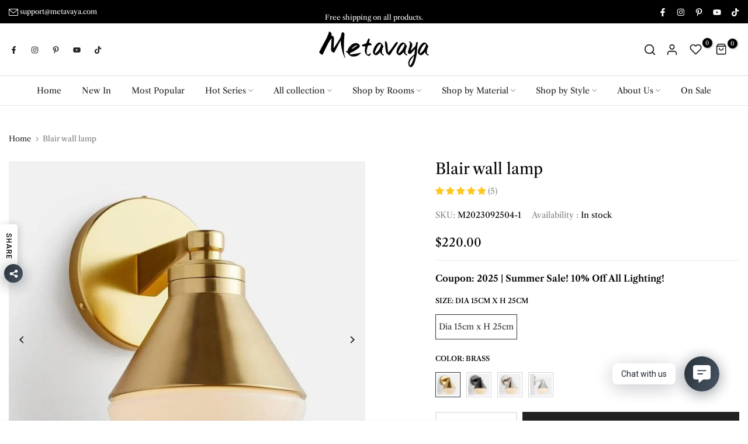

--- FILE ---
content_type: text/html; charset=utf-8
request_url: https://metavaya.com/en-ca/?section_id=search-hidden
body_size: 1743
content:
<div id="shopify-section-search-hidden" class="shopify-section"><div class="t4s-drawer__header">
    <button class="t4s-drawer__close" data-drawer-close aria-label="Close">
      <svg class="t4s-iconsvg-close" xmlns="http://www.w3.org/2000/svg" viewBox="0 0 24 24" fill="none" stroke="currentColor" stroke-width="2" stroke-linecap="round" stroke-linejoin="round" class="feather feather-x"><line x1="18" y1="6" x2="6" y2="18"></line><line x1="6" y1="6" x2="18" y2="18"></line></svg>
    </button>
 </div>
 <form data-frm-search action="/en-ca/search" method="get" class="t4s-mini-search__frm t4s-prt4s-has-search-key" role="search">
    <input type="hidden" name="type" value="product">
    <input type="hidden" name="options[unavailable_products]" value="last">
    <input type="hidden" name="options[prefix]" value="last">
    <div class="t4s-mini-search__inner"><div data-cat-search class="t4s-mini-search__cat">
          <div data-cat-search class="t4s-search-header__type t4s-pr t4s-oh t4s-col-auto t4s-col-item">
             <select data-name="product_type" class="t4s-truncate">
               <option value="*">All Categories</option><option value="Ceiling Fan Light">Ceiling Fan Light</option><option value="Ceiling Light">Ceiling Light</option><option value="Chandelier">Chandelier</option><option value="Floor Lamp">Floor Lamp</option><option value="Insurance">Insurance</option><option value="Outdoor Light">Outdoor Light</option><option value="Pendant Light">Pendant Light</option><option value="Table Lamp">Table Lamp</option><option value="Wall Lamp">Wall Lamp</option></select>
          </div>
        </div><div class="t4s-mini-search__input t4s-pr t4s-oh">
         <input data-input-search class="t4s-mini-search__input" autocomplete="off" type="text" name="q" placeholder="Search">
      </div>
    </div><div data-listKey class="t4s-mini-search__keys">
          <span class="t4s-mini-search__label">Quick search:</span>
          <ul class="t4s-mini-search__listKey t4s-d-inline-block"><li class="t4s-d-inline-block"><a data-key='Akari' href="/en-ca/search?type=product&options%5Bunavailable_products%5D=last&options%5Bprefix%5D=last&q=Akari">Akari, </a></li>
             <li class="t4s-d-inline-block"><a data-key='Chandelier' href="/en-ca/search?type=product&options%5Bunavailable_products%5D=last&options%5Bprefix%5D=last&q=Chandelier">Chandelier, </a></li>
             <li class="t4s-d-inline-block"><a data-key='Pendant Light' href="/en-ca/search?type=product&options%5Bunavailable_products%5D=last&options%5Bprefix%5D=last&q=Pendant+Light">Pendant Light, </a></li>
             <li class="t4s-d-inline-block"><a data-key='Wall Sconce' href="/en-ca/search?type=product&options%5Bunavailable_products%5D=last&options%5Bprefix%5D=last&q=Wall+Sconce">Wall Sconce, </a></li>
             <li class="t4s-d-inline-block"><a data-key='Murano' href="/en-ca/search?type=product&options%5Bunavailable_products%5D=last&options%5Bprefix%5D=last&q=Murano">Murano, </a></li>
             <li class="t4s-d-inline-block"><a data-key='Alabaster' href="/en-ca/search?type=product&options%5Bunavailable_products%5D=last&options%5Bprefix%5D=last&q=Alabaster">Alabaster, </a></li>
             <li class="t4s-d-inline-block"><a data-key='Ginkgo' href="/en-ca/search?type=product&options%5Bunavailable_products%5D=last&options%5Bprefix%5D=last&q=Ginkgo">Ginkgo </a></li>
             </ul>
       </div></form><div data-title-search class="t4s-mini-search__title">Need some inspiration?</div><div class="t4s-drawer__content">
    <div class="t4s-drawer__main">
       <div data-t4s-scroll-me class="t4s-drawer__scroll t4s-current-scrollbar"><div data-skeleton-search class="t4s-skeleton_wrap t4s-row t4s-text-center t4s-row-cols-md-3 t4s-row-cols-2 t4s-gx-lg-30 t4s-gy-lg-30 t4s-gx-md-20 t4s-gy-md-20 t4s-gx-10 t4s-gy-20" style="display: none;"><div class="t4s-col-item t4s-space-item-inner t4s-widget__pr">
                  <div class="t4s-widget_img_pr"><div class="t4s-skeleton_img"></div></div>
                  <div class="t4s-widget_if_pr"><div class="t4s-skeleton_txt1"></div><div class="t4s-skeleton_txt2"></div></div>
                </div><div class="t4s-col-item t4s-space-item-inner t4s-widget__pr">
                  <div class="t4s-widget_img_pr"><div class="t4s-skeleton_img"></div></div>
                  <div class="t4s-widget_if_pr"><div class="t4s-skeleton_txt1"></div><div class="t4s-skeleton_txt2"></div></div>
                </div><div class="t4s-col-item t4s-space-item-inner t4s-widget__pr">
                  <div class="t4s-widget_img_pr"><div class="t4s-skeleton_img"></div></div>
                  <div class="t4s-widget_if_pr"><div class="t4s-skeleton_txt1"></div><div class="t4s-skeleton_txt2"></div></div>
                </div><div class="t4s-col-item t4s-space-item-inner t4s-widget__pr">
                  <div class="t4s-widget_img_pr"><div class="t4s-skeleton_img"></div></div>
                  <div class="t4s-widget_if_pr"><div class="t4s-skeleton_txt1"></div><div class="t4s-skeleton_txt2"></div></div>
                </div><div class="t4s-col-item t4s-space-item-inner t4s-widget__pr">
                  <div class="t4s-widget_img_pr"><div class="t4s-skeleton_img"></div></div>
                  <div class="t4s-widget_if_pr"><div class="t4s-skeleton_txt1"></div><div class="t4s-skeleton_txt2"></div></div>
                </div><div class="t4s-col-item t4s-space-item-inner t4s-widget__pr">
                  <div class="t4s-widget_img_pr"><div class="t4s-skeleton_img"></div></div>
                  <div class="t4s-widget_if_pr"><div class="t4s-skeleton_txt1"></div><div class="t4s-skeleton_txt2"></div></div>
                </div></div>
          <div data-results-search class="t4s-row t4s-text-center t4s-row-cols-md-3 t4s-row-cols-2 t4s-gx-lg-30 t4s-gy-lg-30 t4s-gx-md-20 t4s-gy-md-20 t4s-gx-10 t4s-gy-20 t4s-mini-search__content t4s_ratioadapt"><div class="t4s-col-item t4s-space-item-inner t4s-widget__pr">
	<div class="t4s-widget_img_pr"><a class="t4s-d-block t4s-pr t4s-oh t4s_ratio" href="/en-ca/products/akari-a-series-pendant-light" style="--aspect-ratioapt: 1.0">
				<img class="lazyloadt4s" data-src="//metavaya.com/cdn/shop/files/Akari_55A_Pendant_Light_Metavaya_19_bed5e9d4-8350-4eb7-8728-98319e1dd0b3.jpg?v=1719538170&width=1" data-widths="[100,200,400,600,700,800,900,1000,1200,1400,1600]" data-optimumx="2" data-sizes="auto" src="data: image/svg+xml,%3Csvg%20viewBox%3D%220%200%202048%202048%22%20xmlns%3D%22http%3A%2F%2Fwww.w3.org%2F2000%2Fsvg%22%3E%3C%2Fsvg%3E" width="2048" height="2048" alt="Akari A Series Pendant Light">
				<span class="lazyloadt4s-loader is-bg-img" style="background: url(//metavaya.com/cdn/shop/files/Akari_55A_Pendant_Light_Metavaya_19_bed5e9d4-8350-4eb7-8728-98319e1dd0b3.jpg?v=1719538170&width=1);"></span>
			</a></div>
	<div class="t4s-widget_if_pr">
		
		<a href="/en-ca/products/akari-a-series-pendant-light" class="t4s-d-block t4s-widget__pr-title">Akari A Series Pendant Light</a><div class="t4s-widget__pr-price"data-pr-price data-product-price><span class="t4s-price__sale"><span class=transcy-money>$160.00</span> – <span class=transcy-money>$1,180.00</span></span></div>
	</div>
</div><div class="t4s-col-item t4s-space-item-inner t4s-widget__pr">
	<div class="t4s-widget_img_pr"><a class="t4s-d-block t4s-pr t4s-oh t4s_ratio" href="/en-ca/products/akari-1a-series-table-lamp" style="--aspect-ratioapt: 1.0">
				<img class="lazyloadt4s" data-src="//metavaya.com/cdn/shop/products/Akari-1A-Series-Table-Lamp-Metavaya-449.jpg?v=1715664838&width=1" data-widths="[100,200,400,600,700,800,900,1000,1200,1400,1600]" data-optimumx="2" data-sizes="auto" src="data: image/svg+xml,%3Csvg%20viewBox%3D%220%200%201000%201000%22%20xmlns%3D%22http%3A%2F%2Fwww.w3.org%2F2000%2Fsvg%22%3E%3C%2Fsvg%3E" width="1000" height="1000" alt="Metavaya Table lamp Akari 1A Series Table Lamp, Noguchi Lamp Shop Akari Table Lamp Online">
				<span class="lazyloadt4s-loader is-bg-img" style="background: url(//metavaya.com/cdn/shop/products/Akari-1A-Series-Table-Lamp-Metavaya-449.jpg?v=1715664838&width=1);"></span>
			</a></div>
	<div class="t4s-widget_if_pr">
		
		<a href="/en-ca/products/akari-1a-series-table-lamp" class="t4s-d-block t4s-widget__pr-title">Akari 1A Series Table Lamp, Noguchi Lamp</a><div class="t4s-widget__pr-price"data-pr-price data-product-price><del><span class=transcy-money>$301.00</span></del> <ins><span class=transcy-money>$215.00</span></ins></div>
	</div>
</div><div class="t4s-col-item t4s-space-item-inner t4s-widget__pr">
	<div class="t4s-widget_img_pr"><a class="t4s-d-block t4s-pr t4s-oh t4s_ratio" href="/en-ca/products/nelson-wall-lamp" style="--aspect-ratioapt: 1.0">
				<img class="lazyloadt4s" data-src="//metavaya.com/cdn/shop/products/Nelson-Wall-Lamp-Metavaya-920.jpg?v=1710470658&width=1" data-widths="[100,200,400,600,700,800,900,1000,1200,1400,1600]" data-optimumx="2" data-sizes="auto" src="data: image/svg+xml,%3Csvg%20viewBox%3D%220%200%203336%203336%22%20xmlns%3D%22http%3A%2F%2Fwww.w3.org%2F2000%2Fsvg%22%3E%3C%2Fsvg%3E" width="3336" height="3336" alt="Metavaya Wall lamp Nelson Wall Lamp Shop Nelson Wall Lamps Online">
				<span class="lazyloadt4s-loader is-bg-img" style="background: url(//metavaya.com/cdn/shop/products/Nelson-Wall-Lamp-Metavaya-920.jpg?v=1710470658&width=1);"></span>
			</a></div>
	<div class="t4s-widget_if_pr">
		
		<a href="/en-ca/products/nelson-wall-lamp" class="t4s-d-block t4s-widget__pr-title">Nelson Wall Lamp</a><div class="t4s-widget__pr-price"data-pr-price data-product-price><span class="t4s-price__sale"><span class=transcy-money>$245.00</span> – <span class=transcy-money>$480.00</span></span></div>
	</div>
</div><div class="t4s-col-item t4s-space-item-inner t4s-widget__pr">
	<div class="t4s-widget_img_pr"><a class="t4s-d-block t4s-pr t4s-oh t4s_ratio" href="/en-ca/products/eames-house-bird" style="--aspect-ratioapt: 1.0">
				<img class="lazyloadt4s" data-src="//metavaya.com/cdn/shop/products/Eames-House-Bird-Metavaya-721.jpg?v=1713094915&width=1" data-widths="[100,200,400,600,700,800,900,1000,1200,1400,1600]" data-optimumx="2" data-sizes="auto" src="data: image/svg+xml,%3Csvg%20viewBox%3D%220%200%201500%201500%22%20xmlns%3D%22http%3A%2F%2Fwww.w3.org%2F2000%2Fsvg%22%3E%3C%2Fsvg%3E" width="1500" height="1500" alt="Metavaya Table lamp Eames House Bird Buy Eames House Bird Online">
				<span class="lazyloadt4s-loader is-bg-img" style="background: url(//metavaya.com/cdn/shop/products/Eames-House-Bird-Metavaya-721.jpg?v=1713094915&width=1);"></span>
			</a></div>
	<div class="t4s-widget_if_pr">
		
		<a href="/en-ca/products/eames-house-bird" class="t4s-d-block t4s-widget__pr-title">Eames House Bird</a><div class="t4s-widget__pr-price"data-pr-price data-product-price><span class=transcy-money>$78.00</span>
</div>
	</div>
</div><div class="t4s-col-item t4s-space-item-inner t4s-widget__pr">
	<div class="t4s-widget_img_pr"><a class="t4s-d-block t4s-pr t4s-oh t4s_ratio" href="/en-ca/products/akari-uf4-33n-floor-lamp" style="--aspect-ratioapt: 1.0">
				<img class="lazyloadt4s" data-src="//metavaya.com/cdn/shop/products/Akari-UF4-33N-Floor-Lamp-Metavaya-798.jpg?v=1715656078&width=1" data-widths="[100,200,400,600,700,800,900,1000,1200,1400,1600]" data-optimumx="2" data-sizes="auto" src="data: image/svg+xml,%3Csvg%20viewBox%3D%220%200%201500%201500%22%20xmlns%3D%22http%3A%2F%2Fwww.w3.org%2F2000%2Fsvg%22%3E%3C%2Fsvg%3E" width="1500" height="1500" alt="Metavaya Floor lamp Akari UF4-33N Floor Lamp Buy Akari UF4-33N Floor Lamp Online">
				<span class="lazyloadt4s-loader is-bg-img" style="background: url(//metavaya.com/cdn/shop/products/Akari-UF4-33N-Floor-Lamp-Metavaya-798.jpg?v=1715656078&width=1);"></span>
			</a></div>
	<div class="t4s-widget_if_pr">
		
		<a href="/en-ca/products/akari-uf4-33n-floor-lamp" class="t4s-d-block t4s-widget__pr-title">Akari UF4-33N Floor Lamp</a><div class="t4s-widget__pr-price"data-pr-price data-product-price><del><span class=transcy-money>$748.00</span></del> <ins><span class=transcy-money>$499.00</span></ins></div>
	</div>
</div><div class="t4s-col-item t4s-space-item-inner t4s-widget__pr">
	<div class="t4s-widget_img_pr"><a class="t4s-d-block t4s-pr t4s-oh t4s_ratio" href="/en-ca/products/flowerpot-table-lamp-portable" style="--aspect-ratioapt: 1.0">
				<img class="lazyloadt4s" data-src="//metavaya.com/cdn/shop/files/Flowerpot_Table_Lamp_Portable.jpg?v=1710368169&width=1" data-widths="[100,200,400,600,700,800,900,1000,1200,1400,1600]" data-optimumx="2" data-sizes="auto" src="data: image/svg+xml,%3Csvg%20viewBox%3D%220%200%201200%201200%22%20xmlns%3D%22http%3A%2F%2Fwww.w3.org%2F2000%2Fsvg%22%3E%3C%2Fsvg%3E" width="1200" height="1200" alt="Metavaya Table lamp Semi-Circle Bedroom Table Lamp Portable">
				<span class="lazyloadt4s-loader is-bg-img" style="background: url(//metavaya.com/cdn/shop/files/Flowerpot_Table_Lamp_Portable.jpg?v=1710368169&width=1);"></span>
			</a></div>
	<div class="t4s-widget_if_pr">
		
		<a href="/en-ca/products/flowerpot-table-lamp-portable" class="t4s-d-block t4s-widget__pr-title">Semi-Circle Bedroom Table Lamp Portable</a><div class="t4s-widget__pr-price"data-pr-price data-product-price><span class="t4s-price__sale"><span class=transcy-money>$120.00</span> – <span class=transcy-money>$150.00</span></span></div>
	</div>
</div></div></div>
    </div>
 </div><div data-viewAll-search class="t4s-drawer__bottom">
         <a href="/en-ca/collections/all-collection-1" class="t4s-mini-search__viewAll t4s-d-block">View All <svg width="16" xmlns="http://www.w3.org/2000/svg" viewBox="0 0 32 32"><path d="M 18.71875 6.78125 L 17.28125 8.21875 L 24.0625 15 L 4 15 L 4 17 L 24.0625 17 L 17.28125 23.78125 L 18.71875 25.21875 L 27.21875 16.71875 L 27.90625 16 L 27.21875 15.28125 Z"/></svg></a>
      </div></div>

--- FILE ---
content_type: text/html; charset=utf-8
request_url: https://metavaya.com/en-ca/search?type=article&q=1-hot-series%20shop-by-rooms%20shop-by-material%20shop-by-style%20about-us&section_id=dropdown-menu
body_size: 522
content:
<div id="shopify-section-dropdown-menu" class="shopify-section">[nt_drop_split1]<link rel="stylesheet" href="//metavaya.com/cdn/shop/t/56/assets/t4s-submenu.css?v=133802515811576213061764848357" media="all"><div class="t4s-menu-item"><a href="/en-ca/collections/akari-series">Akari Series</a></div><div class="t4s-menu-item"><a href="/en-ca/collections/ginkgo-leaf-lamp-series">Ginkgo Leaf Lamp Series</a></div><div class="t4s-menu-item"><a href="/en-ca/collections/alabaster-series">Alabaster Series</a></div><div class="t4s-menu-item"><a href="/en-ca/collections/murano-glass-series">Murano Glass Series</a></div><div class="t4s-menu-item"><a href="/en-ca/collections/shell-series">Shell Series</a></div><div class="t4s-menu-item"><a href="/en-ca/collections/lotus-leaf-series-1">Lotus Leaf Series</a></div><div class="t4s-menu-item"><a href="/en-ca/collections/solid-wood-series">Solid Wood Series</a></div><div class="t4s-menu-item"><a href="/en-ca/collections/silkworm-series">Silkworm Series</a></div><div class="t4s-menu-item"><a href="/en-ca/collections/khmara-series">Khmara Series</a></div><div class="t4s-menu-item"><a href="/en-ca/collections/rechargeable-light-series">Rechargeable Light Series</a></div><div class="t4s-menu-item"><a href="/en-ca/collections/firefly-series">Firefly Series</a></div><div class="t4s-menu-item"><a href="/en-ca/collections/teardrop-series">Teardrop Series</a></div><div class="t4s-menu-item"><a href="/en-ca/collections/marshmallow-series">Marshmallow Series</a></div>[nt_drop_split2]<link rel="stylesheet" href="//metavaya.com/cdn/shop/t/56/assets/t4s-submenu.css?v=133802515811576213061764848357" media="all"><div class="t4s-menu-item"><a href="/en-ca/collections/bedroom-lighting">Bedroom</a></div><div class="t4s-menu-item"><a href="/en-ca/collections/living-room-lighting">Living Room</a></div><div class="t4s-menu-item"><a href="/en-ca/collections/kitchen-lighting">Kitchen</a></div><div class="t4s-menu-item"><a href="/en-ca/collections/dining-room-wall-sconce">Dining Room</a></div><div class="t4s-menu-item"><a href="/en-ca/collections/bathroom">Bathroom</a></div><div class="t4s-menu-item"><a href="/en-ca/collections/entry-foyer">Entry/Foyer</a></div><div class="t4s-menu-item"><a href="/en-ca/collections/hallway">Hallway</a></div><div class="t4s-menu-item"><a href="/en-ca/collections/hotel">Hotel</a></div><div class="t4s-menu-item"><a href="/en-ca/collections/den-study">Den/study</a></div><div class="t4s-menu-item"><a href="/en-ca/collections/children-room">Children Room</a></div><div class="t4s-menu-item"><a href="/en-ca/collections/restaurant">Restaurant</a></div><div class="t4s-menu-item"><a href="/en-ca/collections/staircase-lighting">Staircase</a></div><div class="t4s-menu-item"><a href="/en-ca/collections/office-lighting">Office Lighting</a></div><div class="t4s-menu-item"><a href="/en-ca/collections/outdoor">Outdoor</a></div>[nt_drop_split2]<link rel="stylesheet" href="//metavaya.com/cdn/shop/t/56/assets/t4s-submenu.css?v=133802515811576213061764848357" media="all"><div class="t4s-menu-item"><a href="/en-ca/collections/alabaster-series">Alabaster</a></div><div class="t4s-menu-item"><a href="/en-ca/collections/acrylic-plastic">Acrylic & Plastic</a></div><div class="t4s-menu-item"><a href="/en-ca/collections/brass">Brass</a></div><div class="t4s-menu-item"><a href="/en-ca/collections/bamboo-rattan">Bamboo & Rattan</a></div><div class="t4s-menu-item"><a href="/en-ca/collections/crystal">Crystal</a></div><div class="t4s-menu-item"><a href="/en-ca/collections/ceramic">Ceramic</a></div><div class="t4s-menu-item"><a href="/en-ca/collections/cement-terrazzo">Cement & Terrazzo</a></div><div class="t4s-menu-item"><a href="/en-ca/collections/fabric-hemp-rope">Fabric & Hemp Rope</a></div><div class="t4s-menu-item"><a href="/en-ca/collections/feather">Feather</a></div><div class="t4s-menu-item"><a href="/en-ca/collections/glass">Glass</a></div><div class="t4s-menu-item"><a href="/en-ca/collections/lron">lron</a></div><div class="t4s-menu-item"><a href="/en-ca/collections/marble">Marble</a></div><div class="t4s-menu-item"><a href="/en-ca/collections/metal">Metal</a></div><div class="t4s-menu-item"><a href="/en-ca/collections/resin">Resin</a></div><div class="t4s-menu-item"><a href="/en-ca/collections/silk-mulberry-paper">Silk & Mulberry Paper</a></div><div class="t4s-menu-item"><a href="/en-ca/collections/travertine">Travertine</a></div><div class="t4s-menu-item"><a href="/en-ca/collections/wood">Wood</a></div><div class="t4s-menu-item"><a href="/en-ca/collections/polystyrene">Polystyrene</a></div><div class="t4s-menu-item"><a href="/en-ca/collections/stainless-steel">Stainless Steel</a></div>[nt_drop_split2]<link rel="stylesheet" href="//metavaya.com/cdn/shop/t/56/assets/t4s-submenu.css?v=133802515811576213061764848357" media="all"><div class="t4s-menu-item"><a href="/en-ca/collections/bauhaus">Bauhaus</a></div><div class="t4s-menu-item"><a href="/en-ca/collections/contemporary">Contemporary</a></div><div class="t4s-menu-item"><a href="/en-ca/collections/wabi-sabi">Wabi-Sabi</a></div><div class="t4s-menu-item"><a href="/en-ca/collections/nordic">Nordic</a></div><div class="t4s-menu-item"><a href="/en-ca/collections/farmhouse">Farmhouse</a></div><div class="t4s-menu-item"><a href="/en-ca/collections/transitional">Transitional</a></div><div class="t4s-menu-item"><a href="/en-ca/collections/industrial">Industrial</a></div><div class="t4s-menu-item"><a href="/en-ca/collections/mid-century-modern">Mid-Century Modern</a></div><div class="t4s-menu-item"><a href="/en-ca/collections/coastal-nautical">Coastal / Nautical</a></div><div class="t4s-menu-item"><a href="/en-ca/collections/period-vintage">Period & Vintage</a></div><div class="t4s-menu-item"><a href="/en-ca/collections/traditional">Traditional</a></div><div class="t4s-menu-item"><a href="/en-ca/collections/boho">Boho</a></div><div class="t4s-menu-item"><a href="/en-ca/collections/minimalist">Minimalist</a></div><div class="t4s-menu-item"><a href="/en-ca/collections/art-deco-decorative">Art Deco/Decorative</a></div>[nt_drop_split2]<link rel="stylesheet" href="//metavaya.com/cdn/shop/t/56/assets/t4s-submenu.css?v=133802515811576213061764848357" media="all"><div class="t4s-menu-item"><a href="/en-ca/pages/about-us">About us</a></div><div class="t4s-menu-item"><a href="/en-ca/pages/contact-us">Contact us</a></div><div class="t4s-menu-item"><a href="/en-ca/pages/intellectual-property-rights">Intellectual Property Rights</a></div><div class="t4s-menu-item"><a href="/en-ca/pages/product-catalog">Product catalog</a></div><div class="t4s-menu-item"><a href="/en-ca/pages/customization">Customization</a></div><div class="t4s-menu-item"><a href="/en-ca/pages/certification">Certification</a></div><div class="t4s-menu-item"><a href="/en-ca/pages/faqs">FAQs</a></div><div class="t4s-menu-item"><a href="/en-ca/blogs/new">Blog</a></div>[nt_drop_split1]

</div>

--- FILE ---
content_type: text/css
request_url: https://metavaya.com/cdn/shop/t/56/assets/custom.css?v=64926829373340873201764848394
body_size: -550
content:
.t4s-tabs-inline .t4s-tabs-head{align-items:flex-end}
/*# sourceMappingURL=/cdn/shop/t/56/assets/custom.css.map?v=64926829373340873201764848394 */


--- FILE ---
content_type: text/css
request_url: https://cdn.shopify.com/extensions/019abfc0-6861-70da-9752-34ea340292a0/foxify-root-504/assets/base.gen1.css
body_size: 4716
content:
body,.f\:page{margin:0}html{margin:0}.f\:content{font-family:var(--f-gs-body-text-font-stack, -apple-system, BlinkMacSystemFont, "San Francisco", "Segoe UI", Roboto, "Helvetica Neue", sans-serif);font-size:var(--f-gs-body-text-font-size, 16px);font-weight:var(--f-gs-body-text-font-weight, 400);color:var(--f-gs-text-color, #000000);padding:0;line-height:1.5}.f\:content *,.f\:content *::before,.f\:content *::after{box-sizing:border-box}.f\:content a{text-decoration:none;color:currentColor}.f\:content a:empty,.f\:content ul:empty,.f\:content dl:empty,.f\:content div:empty,.f\:content section:empty,.f\:content article:empty,.f\:content p:empty,.f\:content h1:empty,.f\:content h2:empty,.f\:content h3:empty,.f\:content h4:empty,.f\:content h5:empty,.f\:content h6:empty{display:inherit}.f\:content h1,.f\:content h2,.f\:content h3,.f\:content h4,.f\:content h5,.f\:content h6,.f\:content .h1,.f\:content .h2,.f\:content .h3,.f\:content .h4,.f\:content .h5,.f\:content .h6,.f\:content .h0{font-weight:400;line-height:1.35;word-break:break-word;margin:12px 0;color:var(--f-gs-heading-color, #000000)}.f\:content h1,.f\:content .h1{font-family:var(--f-gs-heading-1-font-stack);font-size:var(--f-gs-heading-1-font-size, 42px);font-weight:var(--f-gs-heading-1-font-weight, 400)}.f\:content h2,.f\:content .h2{font-family:var(--f-gs-heading-2-font-stack);font-size:var(--f-gs-heading-2-font-size, 32px);font-weight:var(--f-gs-heading-2-font-weight, 400)}.f\:content h3,.f\:content .h3{font-family:var(--f-gs-heading-3-font-stack);font-size:var(--f-gs-heading-3-font-size, 24px);font-weight:var(--f-gs-heading-3-font-weight, 400)}.f\:content h4,.f\:content .h4{font-family:var(--f-gs-heading-4-font-stack);font-size:var(--f-gs-heading-4-font-size, 18px);font-weight:var(--f-gs-heading-4-font-weight, 400)}.f\:content h5,.f\:content .h5{font-family:var(--f-gs-heading-5-font-stack);font-size:var(--f-gs-heading-5-font-size, 16px);font-weight:var(--f-gs-heading-5-font-weight, 400)}.f\:content h6,.f\:content .h6{font-family:var(--f-gs-heading-6-font-stack);font-size:var(--f-gs-heading-6-font-size, 14px);font-weight:var(--f-gs-heading-6-font-weight, 400)}.f\:content p{margin:0 0 12px}.f\:content p:last-child{margin-bottom:0}.f\:content details>*{box-sizing:border-box}.f\:content ul li{line-height:32px}.f\:content img{max-width:100%;vertical-align:middle;border-style:none}.f\:content input::-webkit-outer-spin-button,.f\:content input::-webkit-inner-spin-button{-webkit-appearance:none;margin:0}.f\:content input[type=number]{-moz-appearance:textfield}.f\:content select{-webkit-appearance:none;-moz-appearance:none;appearance:none;background-position:center;background-repeat:no-repeat;background-image:url(https://d25pla6tyc41qg.cloudfront.net/x_arrow_down_9c3a687cb4.svg);background-size:10px;background-position-x:calc(100% - 12px);padding-right:32px !important;cursor:pointer;white-space:nowrap;overflow:hidden;text-overflow:ellipsis;font-family:inherit;font-weight:inherit}.f\:content [disabled=true],.f\:content [aria-disabled=true]{opacity:.6;pointer-events:none}.f\:content table{table-layout:fixed;border-collapse:collapse;box-shadow:none;overflow-wrap:break-word}.f\:rte a{text-decoration:underline}.f\:rte ul,.f\:rte ol{padding-left:2em;margin:1em 0}.f\:rte ul{list-style-type:disc}.f\:rte ol{list-style-type:decimal}.f\:rte li{line-height:1.5;list-style:inherit}.f\:rte blockquote{display:inline-flex}.f\:rte blockquote>*{margin:-0.5rem 0 -0.5rem 0}.f\:full-unstyled-link{text-decoration:none;color:currentColor;display:block}.f\:full-width-link{position:absolute;top:0;right:0;bottom:0;left:0;z-index:2}.f\:visually-hidden{position:absolute !important;overflow:hidden;width:1px;height:1px;margin:-1px;padding:0;border:0;clip:rect(0 0 0 0);word-wrap:normal !important}.f\:image-block{display:inline-block;width:100%}.f\:image{display:inline-flex;width:var(--image-width, 100%);height:var(--image-height);vertical-align:middle}.f\:image img{vertical-align:middle;max-width:100%}.f\:prevent-scroll{overflow:hidden}.f\:scroll-container{overflow-y:auto}.f\:scroll-container::-webkit-scrollbar{width:var(--f-scrollbar-width, 6px)}.f\:scroll-container::-webkit-scrollbar-thumb{background:rgba(var(--color-foreground), 0.6);border-radius:2px}.f\:scroll-container::-webkit-scrollbar-thumb:hover{background:rgba(var(--color-foreground), 0.8)}.f\:placeholder-svg{background:rgba(133,133,133,.1019607843);fill:rgba(133,133,133,.3490196078);vertical-align:middle;max-width:100%;height:auto}.f\:content .shopify-payment-button__button.shopify-payment-button__button--unbranded,.f\:btn{display:inline-flex;justify-content:center;align-items:center;padding:13px 20px;line-height:24px;font-size:16px;box-shadow:none;outline:none;text-decoration:none;border:1px solid rgba(0,0,0,0);background-color:#000;color:#fff;white-space:nowrap;cursor:pointer;transition:.3s all}.f\:content .shopify-payment-button__button.shopify-payment-button__button--unbranded{min-height:auto}.f\:content .shopify-payment-button__button.shopify-payment-button__button--unbranded:before,.f\:content .shopify-payment-button__button.shopify-payment-button__button--unbranded:after{display:none}.f\:btn span+span{margin-left:12px}.f\:btn .f\:spinner-icon{position:absolute;display:none}.f\:btn.f\:btn--plain{padding:10px 0;background:none !important;border:none !important}.f\:btn.f\:btn--icon{width:44px;height:44px;padding:0;align-items:center}.f\:btn[disabled]{pointer-events:none;opacity:.6}.f\:btn--loading>span:not(.f\:spinner-icon){opacity:0}.f\:btn--loading .f\:spinner-icon{display:inline-flex}.f\:container-extended,.f\:container,.f\:container-narrow,.f\:container-custom{max-width:var(--f-container-width, 1170px);padding-left:15px;padding-right:15px;width:100%;margin:0 auto}.f\:container-narrow{--f-container-width: var(--f-container-narrow-width)}.f\:container-full{width:100%}.f\:container-extended{--container-offset: 44px;--f-container-width: var(--f-container-extended-width, 1680px)}@media(min-width: 1280px){.f\:container-extended{padding-left:var(--container-offset);padding-right:var(--container-offset)}}.f\:sections:not(.f\:section--no-margin){margin-top:min(var(--f-vertical-space)*.75,60px);margin-bottom:min(var(--f-vertical-space)*.75,60px)}@media(min-width: 768px){.f\:sections:not(.f\:section--no-margin){margin-top:var(--f-vertical-space);margin-bottom:var(--f-vertical-space)}}.f\:section-header{margin-bottom:35px}.f\:component-empty,.f\:component-placeholder{min-height:64px;border:1px dashed #222;padding:15px;grid-column:1/span 12;display:flex;justify-content:center;align-items:center}.f\:component-empty>div,.f\:component-placeholder>div{height:100%}.f\:component-empty p,.f\:component-placeholder p{margin:0;font-size:16px;opacity:.8}.f\:component-empty a,.f\:component-placeholder a{padding:7px 16px;line-height:1.5;background:#ee5b0b;color:#fff;font-size:12px;border-radius:4px;box-shadow:rgba(0,0,0,.08) 0px 1px 0px 0px,rgba(0,0,0,.2) 0px -1px 0px 0px inset;font-family:"Inter",-apple-system,BlinkMacSystemFont,"San Francisco","Segoe UI",Roboto,"Helvetica Neue",sans-serif}.f\:component-empty a:hover,.f\:component-placeholder a:hover{background-color:#de632b}.f\:component-placeholder{height:64px}.f\:icon{display:inline-flex}.f\:icon img,.f\:icon svg{width:var(--f-icon-size);height:var(--f-icon-size)}.f\:icon svg.f-icon-icons8,.f\:icon svg.f-icon-line-icon,.f\:icon svg.f-icon-font-awesome{fill:currentColor}.f\:content-block+.f\:btn,.f\:btn+.f\:content-block,.f\:content-block+.f\:content-block{margin-top:16px}.f\:inset-full{top:0;right:0;bottom:0;left:0}.f\:isolate,.f\:relative{position:relative}.f\:absolute{position:absolute}.f\:bg-image{position:absolute;left:0;top:0;width:100%;height:100%;pointer-events:none}.f\:bg-image img,.f\:bg-image svg{width:100%;height:100%;object-fit:cover}.f\:bg-video{pointer-events:none;overflow:hidden}.f\:bg-video video,.f\:bg-video iframe{border:none;display:block;height:100%;left:-100%;max-width:none;position:absolute;top:0;width:300%}@media(min-width: 768px){.f\:bg-video video,.f\:bg-video iframe{height:300%;left:auto;top:-100%;width:100%}}.f\:bg-overlay{background:var(--color-overlay-bg, #000);opacity:calc(var(--color-overlay-alpha, 40)*1%);position:absolute;left:0;top:0;width:100%;height:100%;pointer-events:none;display:block !important}.f\:full-width-link{position:absolute;top:0;right:0;bottom:0;left:0;z-index:2;pointer-events:auto;display:block !important}.f\:text-upper{text-transform:uppercase}.f\:visually-hidden{position:absolute !important;overflow:hidden;width:1px;height:1px;margin:-1px;padding:0;border:0;clip:rect(0 0 0 0);word-wrap:normal !important}.f\:visually-hidden--inline{margin:0;height:1em}[style*="--f-aspect-ratio"]{position:relative;overflow:hidden}[style*="--f-aspect-ratio"]:before{content:"";height:0;display:block;width:100%;padding-top:calc(100%/(0 + var(--f-aspect-ratio, 1.7777777778)))}@media(max-width: 767.98px){[style*="--f-aspect-ratio"]:before{padding-top:calc(100%/(0 + var(--f-aspect-ratio-mobile, var(--f-aspect-ratio, 1.7777777778))))}}[style*="--f-aspect-ratio"]>:first-child{top:0;right:0;bottom:0;left:0;position:absolute;object-fit:cover;width:100%;height:100%}.f\:text-upper{text-transform:uppercase}.f\:text-lowercase{text-transform:lowercase}.f\:text-capitalize{text-transform:capitalize}.f\:text-normal{text-transform:none}.f\:mobile-swiper{-ms-overflow-style:none;scrollbar-width:none}.f\:mobile-swiper::-webkit-scrollbar{display:none}.f\:mobile-swiper--with-snap{scroll-snap-type:x mandatory}@media(max-width: 767.98px){.f\:mobile-swiper{display:flex !important;flex-flow:row nowrap;overflow:auto;padding-bottom:12px;padding-left:calc(var(--f-grid-gap-mobile, 15px));padding-right:calc(var(--f-grid-gap-mobile, 15px));margin-left:max(-15px,var(--f-grid-gap-mobile, 15px)*-1);margin-right:max(-15px,var(--f-grid-gap-mobile, 15px)*-1);scroll-behavior:smooth}.f\:mobile-swiper.f\:grid{margin:max(-15px,var(--f-grid-gap-mobile, var(--f-grid-gap))/-1)}.f\:mobile-swiper .f\:swiper-slide,.f\:mobile-swiper .f\:column{flex:0 0 auto;width:var(--swiper-column-width, 40vw) !important;scroll-snap-align:start}.f\:mobile-swiper .f\:swiper-wrapper{display:flex !important;flex-flow:row nowrap;overflow:auto;padding-bottom:12px;padding-left:calc(var(--f-grid-gap-mobile, 15px));padding-right:calc(var(--f-grid-gap-mobile, 15px));margin-left:max(-15px,var(--f-grid-gap-mobile, 15px)*-1);margin-right:max(-15px,var(--f-grid-gap-mobile, 15px)*-1);scroll-behavior:smooth;gap:var(--f-grid-gap-mobile, 15px);transform:none !important}.f\:mobile-swiper .f\:swiper-wrapper .f\:column{width:100%}.f\:mobile-swiper .f\:swiper-slide{margin:0 !important}.f\:mobile-swiper .f\:swiper-controls{display:none}}@media(max-width: 420px){.f\:mobile-swiper .f\:swiper-slide,.f\:mobile-swiper .f\:column{width:66vw !important}}.f\:mobile-swiper.f\:swiper{display:block !important}.f\:price{align-items:center;display:inline-flex;flex-direction:row;flex-wrap:wrap;line-height:1.5;color:var(--f-gs-hot-color, #b62814);position:relative}.f\:price__badges{align-items:center;display:none;margin-left:10px}.f\:price__badge-sale{margin-right:6px}.f\:price__badge-sale [data-sale-value]{margin-left:3px}.f\:price__regular,.f\:price__sale{margin:5px 0}.f\:price.f\:price--unavailable{visibility:hidden}.f\:price--on-sale .f\:price-item.f\:price-item--regular{margin-left:12px}.f\:price--sold-out .f\:price__availability,.f\:price__regular{display:block}.f\:price__sale,.f\:price__availability,.f\:price .f\:price__badge-sale,.f\:price .f\:price__badge-sold-out,.f\:price--on-sale .f\:price__regular,.f\:price--on-sale .f\:price__availability,.f\:price--no-compare .f\:price__compare{display:none}.f\:price--sold-out .f\:price__badge-sold-out,.f\:price--on-sale .f\:price__badge-sale,.f\:price--sold-out .f\:price__badges,.f\:price--on-sale .f\:price__badges{display:inline-flex}.f\:price--on-sale .f\:price__sale{display:flex;flex-direction:row;flex-wrap:wrap}.f\:price--center{display:flex;justify-content:center}.f\:price--on-sale .f\:price-item--regular{color:var(--f-gs-text-color);opacity:.75}.f\:price__unit-wrapper{font-size:85%;letter-spacing:.5px;line-height:1.2;margin-top:5px;text-transform:uppercase;color:var(--f-gs-text-color);opacity:.75;order:1;width:100%}.f\:deferred-media{display:block}.f\:deferred-media>*:not(.zoom):not(.f\:deferred-media__poster-button),.f\:deferred-media model-viewer{display:block;max-width:100%;position:absolute;top:0;left:0;height:100%;width:100%}.f\:deferred-media>img{object-fit:cover;object-position:center center;transition:opacity .4s cubic-bezier(0.25, 0.46, 0.45, 0.94)}.f\:deferred-media__poster{background-color:rgba(0,0,0,0);border:none;cursor:pointer;margin:0;padding:0;height:100%;width:100%;overflow:hidden}.f\:deferred-media__poster>svg{position:absolute;left:0;top:0;width:100%;height:100%}.f\:media>.f\:deferred-media__poster{display:flex;align-items:center;justify-content:center}.f\:deferred-media__poster img{width:auto;max-width:100%;height:100%}.f\:deferred-media{overflow:hidden}.f\:deferred-media iframe{border:0}.f\:deferred-media:not([loaded]) template{z-index:-1}.f\:deferred-media[loaded]>.f\:deferred-media__poster{display:none}.f\:deferred-media__poster:focus-visible{outline:none;box-shadow:0 0 0 1px rgba(18,18,18,.05),0 0 0 calc(1px + .3rem) var(--color-bg-2),0 0 0 calc(1px + .5rem) rgba(18,18,18,.5);border-radius:calc(var(--media-radius) - 1px)}.f\:deferred-media__poster:focus{outline:none;box-shadow:0 0 0 1px rgba(18,18,18,.05),0 0 0 calc(1px + .3rem) var(--color-bg-2),0 0 0 calc(1px + .5rem) rgba(18,18,18,.5);border-radius:calc(var(--media-radius) - 1px)}.f\:deferred-media__poster:focus:not(:focus-visible){outline:0;box-shadow:none}.f\:deferred-media__poster-button{background-color:var(--f-gs-background-color, #fff);border:.1rem solid var(--f-gs-border-color, #ebebeb);border-radius:50%;color:rgb(var(--f-gs-text-color, #222));display:flex;align-items:center;justify-content:center;height:44px;width:44px;position:absolute;left:50%;top:50%;transform:translate(-50%, -50%) scale(1);transition:.3s ease all;z-index:1}.f\:deferred-media__poster:hover .f\:deferred-media__poster-button{transform:translate(-50%, -50%) scale(1.05)}.f\:deferred-media__poster-button svg{margin:0}.f\:deferred-media__poster-button>svg{width:18px;height:18px}.f\:deferred-media__poster-button .f\:-icon-play{margin-left:2px}.f\:deferred-media__poster-button .f\:-icon-play polygon{fill:currentColor}@media(min-width: 768px){.f\:deferred-media__poster-button{height:64px;width:64px}.f\:deferred-media__poster-button>svg{width:22px;height:22px}}.f\:list-none{padding:0;margin:0}.f\:list-none li{list-style:none}.f\:form-field{position:relative}.f\:form-field~.f\:form-field{margin-top:20px}.f\:form-row .f\:form-field,.f\:form-group .f\:form-field{margin-top:0}@media(min-width: 640px){.f\:form-field--label-inline{display:flex;gap:15px}.f\:form-field--label-inline label{margin:0;width:var(--f-label-width, 120px)}.f\:form-field--label-inline label+*{flex:1}}.f\:form-row{display:grid;grid-template-columns:repeat(var(--column, 2), minmax(0, 1fr));grid-gap:var(--gap, 30px)}.f\:form-group{display:flex;align-items:center}.f\:form-group>*+*{margin-left:10px}.f\:form-control{outline:none;box-shadow:none;border:1px solid var(--f-gs-border-color, #ebebeb);border-radius:var(--btn-rounded, 0);line-height:var(--btn-height, 46px);padding:0 15px;width:100%;transition:.3s all;-webkit-appearance:none;-moz-appearance:none;appearance:none;color:currentColor;vertical-align:middle;font-size:inherit}.f\:form-control--error{border-color:#dc2626;background-color:rgba(220,38,38,.12);color:#dc2626}.f\:form-control--warning{border-color:#ffea8a;background-color:rgba(255,234,138,.2);color:#8a6116}.f\:form-control--textarea{line-height:24px;padding:1rem calc(var(--btn-height)/2);min-height:80px}.f\:form-control--plain{background-color:rgba(0,0,0,0);border:none;padding:0}.f\:form-control:focus,.f\:form-control:focus-visible{outline:0;border-radius:var(--btn-rounded, 0);box-shadow:0 0 0 calc(.1rem + 1px) rgba(18,18,18,.3)}.f\:form-control__wrapper{position:relative}.f\:form-control__prefix{position:absolute;top:0;height:100%;padding:0 10px;display:inline-flex;align-items:center;pointer-events:none}.f\:form-control__prefix+input{padding-left:30px}.f\:form-message{display:block;font-size:14px;margin-top:5px}.f\:form-message--error{color:#dc2626}.f\:form-message--success{color:#006400}.f\:form-label{margin:0 0 12px;display:block}.f\:form-status:empty{display:none}.f\:form-status>div{margin-top:10px}.f\:form-status__title{margin-bottom:10px}.f\:form-status ul{padding-left:10px;margin:10px 0 0}.f\:form-status ul li{color:var(--f-gs-text-color)}.f\:quantity{display:inline-flex;align-items:center;height:var(--btn-height, 42px);border:1px solid var(--f-gs-border-color, #ebebeb);border-radius:var(--btn-rounded, 0);width:140px}.f\:quantity__button{border:none;margin:0;padding:0 !important;width:36px;display:inline-flex;align-items:center;justify-content:center;height:100%;flex:0 0 auto;z-index:1;background:rgba(0,0,0,0);cursor:pointer}.f\:quantity__button svg{pointer-events:none;transition:.3s all}.f\:quantity__button:hover svg{transform:scale(1.3)}.f\:quantity input{border:none;height:100%;width:100%;line-height:30px;padding:0 2px;text-align:center;background:none;margin:0;text-indent:0}.f\:quantity input::-webkit-outer-spin-button,.f\:quantity input::-webkit-inner-spin-button{-webkit-appearance:none;margin:0}.f\:quantity input[type=number]{-moz-appearance:textfield}.f\:quantity button,.f\:quantity input{border:none;outline:none;box-shadow:none}.f\:quantity input{min-width:50px}.f\:checkbox{display:inline-flex;align-items:center;position:relative;cursor:pointer;user-select:none;min-height:30px;line-height:24px;padding-left:1px}.f\:checkbox input{position:absolute;opacity:0;cursor:pointer;height:0;width:0;appearance:none;-webkit-appearance:none}.f\:checkbox__checkmark{top:0;left:0;height:18px;width:18px;position:relative;border:1px solid var(--f-gs-border-color);margin-right:10px}.f\:checkbox__checkmark:after{content:"";position:absolute;display:none;left:6px;top:2px;width:5px;height:10px;border:solid #000;border-width:0 2px 2px 0;transform:rotate(45deg)}input:checked~.f\:checkbox__checkmark:after{display:block}.f\:checkbox__swatch{--swatch--size: var(--swatch-input--size, 2.4rem);width:var(--swatch--size);position:relative;margin:0 1rem 0 .2rem;display:block;border-radius:50%;aspect-ratio:1/1;background:var(--swatch-background);background-position:initial;background-size:cover;background-origin:border-box;outline-offset:.2rem}.f\:checkbox__image{display:block;position:relative;aspect-ratio:1/1;min-height:0;padding:.4rem}.f\:checkbox__image img{width:100%;height:100%;object-fit:cover;outline-offset:.2rem}input:checked~.f\:checkbox__swatch,input:checked~.f\:checkbox__image img{outline:.1rem solid rgb(var(--color-foreground))}.f\:checkbox .swatch--unavailable{border-style:dashed;border-color:rgba(var(--color-foreground), 0.5)}.f\:checkbox--disabled{opacity:.5;pointer-events:none}.f\:badge{display:inline-flex;align-items:center;justify-content:center;white-space:nowrap;padding:3px 10px;letter-spacing:1px;border:1px solid rgba(0,0,0,0);font-size:14px;color:#fff;background:#000;line-height:1}.f\:badge--sale{background-color:#d01c1c}.f\:badge--soldout{background-color:#212121}.f\:badge *+span{margin-left:5px}.f\:icon-svg{width:16px;height:16px;stroke:currentColor;stroke-width:1.5;stroke-linecap:round;stroke-linejoin:round;fill:none;vertical-align:middle}.f\:spinner-icon{animation:f-spinner 1.4s infinite linear}.f\:spinner-icon circle{stroke-dasharray:280;stroke-dashoffset:0;transform-origin:center;stroke:currentColor;animation:circle-dash 1.4s ease-in-out infinite}@keyframes f-fade-in{0%{opacity:0}100%{opacity:1}}@keyframes f-fade-in-up{0%{opacity:0;transform:translate3d(0, 30px, 0)}100%{opacity:1;transform:translate3d(0, 0, 0)}}@keyframes f-fade-out{0%{opacity:1}100%{opacity:0}}@keyframes f-fade-out-down{0%{opacity:1;transform:translate3d(0, 0, 0)}100%{opacity:0;transform:translate3d(0, 30px, 0)}}@keyframes f-spinner{0%{transform:rotate(0deg)}100%{transform:rotate(270deg)}}@keyframes circle-dash{0%{stroke-dashoffset:280}50%{stroke-dashoffset:75;transform:rotate(135deg)}100%{stroke-dashoffset:280;transform:rotate(450deg)}}.f\:menu-block ul{margin:0}.f\:menu-block li{line-height:36px}.f\:list-items ul{padding-left:20px}.f\:list-items li{padding-top:calc(var(--item-spacing, 0px)/2);padding-bottom:calc(var(--item-spacing, 0px)/2)}.f\:list-items__inner{display:flex;flex-flow:row nowrap;align-items:center}.f\:list-items__inner span+a,.f\:list-items__inner span+span{margin-left:15px}.f\:list-items__inner .f\:icon{flex:0 0 auto}.f\:list-items--none ul{padding:0}.f\:list-items--horizontal ul{display:flex;flex-flow:row wrap;gap:var(--item-spacing)}.f\:social-links{display:flex;align-items:center}.f\:social-links a{display:inline-flex}.f\:tooltip{color:#fff;background:#000;font-size:13px;text-align:center;transition:.2s all;border-radius:5px;line-height:1;position:absolute;bottom:calc(100% + 5px);left:50%;transform:translateX(-50%);padding:8px;opacity:0;visibility:hidden;z-index:200;min-width:80px;text-transform:initial;white-space:nowrap}@media(min-width: 1280px){.f\:tooltip{display:block !important}}.f\:tooltip:after{content:"";position:absolute;width:10px;height:10px;background:#000;bottom:-4px;left:50%;transform:translateX(-50%) rotate(45deg)}.f\:tooltip--bottom{bottom:auto !important;top:calc(100% + 5px)}.f\:tooltip--bottom:after{bottom:auto;top:-4px}.f\:tooltip--left,.f\:tooltip--right{left:auto;top:50%;transform:translateY(-50%)}.f\:tooltip--left:after,.f\:tooltip--right:after{transform:translateY(-50%) rotate(45deg);top:50%;bottom:auto}.f\:tooltip--left{bottom:auto !important;right:calc(100% + 5px)}.f\:tooltip--left:after{right:-3px;left:auto}.f\:tooltip--right{bottom:auto !important;left:calc(100% + 5px)}.f\:tooltip--right:after{left:-3px}.f\:tooltip-activator{position:relative}.f\:tooltip-activator:hover .f\:tooltip{opacity:1;visibility:visible;bottom:calc(100% + 10px)}.f\:tooltip-activator:hover .f\:tooltip--bottom{top:calc(100% + 10px)}.f\:tooltip-activator:hover .f\:tooltip--left{right:calc(100% + 10px)}.f\:tooltip-activator:hover .f\:tooltip--right{left:calc(100% + 10px)}.f-notification{display:flex;align-items:center;border-radius:var(--btn-rounded, 0px);opacity:0;padding:0 .75rem;max-height:0;transition:.3s ease-in-out;margin-top:10px}.f-notification svg{width:24px;margin-right:5px}.f-notification.show{transition:max-height .3s,padding .3s,opacity .3s .2s,margin-top .3s;max-height:96px;padding:.5rem .75rem;opacity:1}.f-notification.success{background-color:#eaf7e6;color:#3a8735}.f-notification.warning{background-color:#ffefef;color:#ff706b}.f-notification--sticky{position:fixed;top:1.2rem;right:1.2rem;z-index:999;max-height:100% !important;padding:.75rem 1rem !important;opacity:1 !important;margin:0 !important;transition:.3s all ease-in-out !important;transform:translate3d(calc(100% + 1.2rem), 0, 0) !important}.f-notification--sticky.show:not(.hide){transform:translate3d(0, 0, 0) !important}.f-notification.hide{transition:max-height .3s .2s,padding .3s .2s,opacity .3s,margin-top .3s;opacity:0 !important;padding:0 .75rem;max-height:0px}.f\:content .shopify-payment-button .shopify-payment-button__button--hidden{display:none}div[class*="f:extension"] span:empty,.f\:extension\:review-section span:empty,.f\:extension\:rating-badge span:empty{display:inline-block}div[class*="f:extension"] div:empty,.f\:extension\:review-section div:empty,.f\:extension\:rating-badge div:empty{display:block}.shopify-section .f\:product-single__block-variant-picker:not(:has(f-variant-picker)){display:none}


--- FILE ---
content_type: text/css
request_url: https://metavaya.com/cdn/shop/t/56/assets/breadcrumbs.css?v=67478062859340630681764848259
body_size: -549
content:
.breadcrumb_pr_wrap{border-top:solid 1px var(--border-color);border-bottom:solid 1px var(--border-color)}.breadcrumb_pr_wrap.t4s-border-none{border:none}.breadcrumb_pr_wrap.t4s-border-top{border-bottom:none}.breadcrumb_pr_wrap.t4s-border-bottom{border-top:none}nav.t4s-pr-breadcrumb{font-size:13px;line-height:18px}.t4s-pr-breadcrumb svg{width:10px;margin:0 5px;position:relative;top:4px}.breadcrumb_pr_wrap{background:var(--cl_bg);margin-bottom:var(--margin_bt);padding:25px 0;line-height:18px}.breadcrumb_pr_wrap .t4s-text-pr{display:none}.t4s-pr-next-prev{margin:0 -9px;height:20px}a.t4s-nav-pr{display:inline-block;width:30px;text-align:center;height:20px}.t4s-nav-pr svg{width:18px;height:20px}.breadcrumb_pr_wrap a:not(:hover),.t4s-pr-breadcrumb svg,.t4s-pr-breadcrumb>span{color:var(--cl_link)}a.t4s-nav-back{margin:0 7px;display:inline-block}.t4s-pr-breadcrumb>span{opacity:.6}
/*# sourceMappingURL=/cdn/shop/t/56/assets/breadcrumbs.css.map?v=67478062859340630681764848259 */


--- FILE ---
content_type: text/css
request_url: https://metavaya.com/cdn/shop/t/56/assets/feature-columns.css?v=131271109111674007831764848279
body_size: -353
content:
.t4s-feature-columns__title{margin-top:20px;margin-bottom:5px;font-size:var(--fs-title);font-weight:500;color:var(--heading-color)}.t4s-feature-columns__title a{color:inherit}.t4s-feature-columns__text{font-size:var(--fs-text);font-weight:400;color:var(--text-color);line-height:22px}.t4s-feature-columns__text p{font-size:15px;margin-bottom:0}.t4s-feature-columns__text p a{color:var(--accent-color)}.t4s-feature-columns__btn{margin-top:15px}.t4s-pos-text-alt .t4s-feature-columns__content{margin:-36px 15px 0;padding:12px 20px 20px;background-color:var(--t4s-light-color);z-index:5;position:relative}@media (min-width: 768px){.t4s-pos-text-alt .t4s-feature-columns__content{margin:-55px 32px 0;padding:12px 28px 20px}}@media (max-width: 767px){.t4s-feature-columns__title{font-size:var(--fs-title-mb)}.t4s-feature-columns__text{font-size:var(--fs-text-mb)}}@media (-moz-touch-enabled: 0),(hover: hover) and (min-width: 1025px){.t4s-feature-columns__title a:hover{color:var(--accent-color)}.t4s-feature-columns__text p a:hover{opacity:.8}}
/*# sourceMappingURL=/cdn/shop/t/56/assets/feature-columns.css.map?v=131271109111674007831764848279 */


--- FILE ---
content_type: text/css
request_url: https://metavaya.com/cdn/shop/t/56/assets/blog.css?v=65405896314640168051764848257
body_size: 979
content:
.t4s-article-item .t4s-article-thumb{overflow:hidden;margin-bottom:15px}.t4s-article-item .t4s-article-title{font-size:20px;font-weight:400;line-height:24px;color:var(--secondary-color);margin-bottom:10px}.t4s-article-item .t4s-article-title a{color:inherit}.t4s-article-item .t4s-article-category{font-size:12px;font-weight:500;margin-bottom:5px;text-transform:uppercase}.t4s-article-item .t4s-article-tags,.t4s-article-item .t4s-article-metas{font-size:13px;font-weight:400;margin-bottom:10px;color:var(--text-color)}.t4s-article-item .t4s-article-comment a{color:var(--text-color)}.t4s-article-item .t4s-article-metas>div{display:inline-block;vertical-align:top;position:relative;padding-right:10px;margin-right:10px}.t4s-article-item .t4s-article-metas>div:last-child{padding-right:0;margin-right:0}.t4s-article-item .t4s-article-metas>div:not(:last-child):after{height:21px;width:1px;background-color:rgba(var(--border-color-rgb),.85);content:"";position:absolute;z-index:1;top:0;right:0;bottom:0;margin:auto}.t4s-article-item .t4s-article-content{font-size:13px;font-weight:400;color:var(--text-color);line-height:24px;margin-bottom:20px}.t4s-article-item .t4s-article-tags svg,.t4s-article-item .t4s-article-comment__icon svg,.t4s-article-item .t4s-article-author__icon svg{width:13px;height:auto;margin-right:10px;position:relative;top:2px}.t4s-article-item .t4s-article-btn a{font-size:12px;font-weight:400;line-height:24px;color:var(--secondary-color);display:inline-block;vertical-align:top;border-bottom:1px solid var(--secondary-color)}.t4s-article-item .t4s-article-time2,.t4s-article-item .t4s-article-time{position:absolute;top:12px;right:16px;width:110px;height:110px;border-radius:100%;background-color:var(--t4s-light-color);display:flex;align-items:center;justify-content:center;color:var(--secondary-color);flex-direction:column;z-index:3;pointer-events:none;font-weight:400;text-align:center}.t4s-article-item .t4s-article-time2{width:73px;height:73px}.t4s-article-item .t4s-article-time2 .t4s-article-time__top{font-size:20px;min-width:37px;margin-bottom:4px;border-bottom:1px solid rgba(var(--border-color-rgb),.85)}.t4s-article-item .t4s-article-time .t4s-article-time__top{font-size:12px;margin-bottom:3px;border-bottom:1px solid rgba(var(--border-color-rgb),.85)}.t4s-article-item .t4s-article-time2 .t4s-article-time__bottom,.t4s-article-item .t4s-article-time .t4s-article-time__bottom{font-size:12px;letter-spacing:1.2px;text-transform:uppercase;font-weight:400}.t4s-article-metafields{position:absolute;top:13px;left:15px;right:auto;z-index:3}.t4s-article-metafields__images,.t4s-article-metafields__video{width:50px;height:50px;border-radius:50%;background:#707274;color:var(--t4s-light-color);display:flex;align-items:center;justify-content:center;cursor:pointer;pointer-events:auto;transition:all .3s}.t4s-article-metafields__video svg{width:14px;height:auto;position:relative;left:2px;fill:currentColor}.t4s-article-metafields__video{margin-bottom:10px}.t4s-article-metafields__images svg{width:19px;height:auto;fill:currentColor}.t4s-blog-footer{margin-top:50px}.t4s-flickity-slider+.t4s-blog-footer.t4s-has-btn-load-more,.t4s-blog-footer.t4s-has-btn-none{display:none}.t4s-main-blog .t4s-prev-head{margin:40px 0}.t4s-article-design1 .t4s-article-content,.t4s-article-design2 .t4s-article-content{padding-bottom:20px;border-bottom:1px solid rgba(var(--border-color-rgb),.85)}.t4s-article-design2 .t4s-article-category>a{letter-spacing:1.2px}.t4s-article-design2 .t4s-article-btn a{font-size:10px;font-weight:500;text-transform:uppercase;letter-spacing:1px}.t4s-article-design3 .t4s-article-title{font-size:24px;line-height:30px}.t4s-article-design3 .t4s-article-category>a{letter-spacing:1.2px}.t4s-article-design3 .t4s-article-btn a{font-size:10px;font-weight:500;text-transform:uppercase;letter-spacing:1px}@media (max-width: 1600px){.t4s-article-design4 .t4s-article-item .t4s-article-content__wrapper .t4s-article-content,.t4s-article-design4 .t4s-article-item .t4s-article-metas:after{display:none}.t4s-article-design4 .t4s-article-item .t4s-article-metas{padding-bottom:0}.t4s-article-design4 .t4s-article-item__even .t4s-article-inner{border:2px solid rgba(var(--border-color-rgb),.85)}.t4s-article-design4 .t4s-article-item__even .t4s-article-content__wrapper{padding:20px 10px}.t4s-article-design4 .t4s-article-item__even .t4s-article-thumb{margin-bottom:0}}@media (min-width:1199px){.t4s-article-design3 .t4s-article-metafields__images,.t4s-article-design3 .t4s-article-metafields__video{width:36px;height:36px}.t4s-article-design3 .t4s-article-metafields__video svg{width:10px}.t4s-article-design3 .t4s-article-metafields__images svg{width:14px}.t4s-article-design3 .t4s-article-content__wrapper{position:absolute;bottom:0;z-index:3;color:var(--t4s-light-color);left:0;right:0;padding:0 15px 32px}.t4s-article-design3 .t4s-article-thumb{margin-bottom:0}.t4s-article-design3 .t4s-article-content__wrapper>div,.t4s-article-design3 .t4s-article-category>a,.t4s-article-design3 .t4s-article-tags>a,.t4s-article-design3 .t4s-article-comment a,.t4s-article-design3 .t4s-article-title{color:var(--t4s-light-color)}.t4s-article-design3 .t4s-article-metas>div:not(:last-child):after{background-color:var(--t4s-light-color)}.t4s-article-design3 .t4s-article-content{margin-bottom:15px}.t4s-article-design3 .t4s-article-btn a{color:var(--t4s-light-color);border-bottom:1px solid var(--t4s-light-color)}.t4s-article-design3 .t4s-article-content__wrapper>*{color:var(--t4s-light-color);z-index:5;position:relative}.t4s-article-design3 .t4s-article-content__wrapper:after{position:absolute;content:"";top:0;left:0;right:0;bottom:0;background:linear-gradient(0,#00000080,#fff0)}}.t4s-article-design4 .t4s-article-thumb{margin-bottom:0}.t4s-article-design4 .t4s-article-item__odd .t4s-article-btn a{font-weight:500}.t4s-article-design4 .t4s-article-date2,.t4s-article-design4 .t4s-article-date{position:absolute;top:-2px;right:-2px;border-radius:0;width:110px;height:76px;z-index:5;padding:10px 20px;border:2px solid rgba(var(--border-color-rgb),.85);display:flex;justify-content:space-between;font-size:20px;color:var(--secondary-color);font-weight:500;background-color:var(--t4s-light-color)}.t4s-article-design4 .t4s-article-date{width:130px;height:100px;font-size:14px;padding:10px}.t4s-article-design4 .t4s-article-date__bottom{display:flex;justify-content:flex-end;align-items:flex-end;font-size:14px;text-transform:uppercase}.t4s-article-design4 .t4s-article-date:before,.t4s-article-design4 .t4s-article-date2:before{width:58px;height:1px;background-color:rgba(var(--border-color-rgb),.85);content:"";position:absolute;z-index:1;left:22px;top:36px;transform:rotate(-45deg)}.t4s-article-design4 .t4s-article-date:before{width:70px;left:34px;top:50px}.t4s-article-design4 .t4s-article-item__even .t4s-article-date2,.t4s-article-design4 .t4s-article-item__even .t4s-article-date{display:none}.t4s-article-design4 .t4s-article-item__odd .t4s-article-inner{border:2px solid rgba(var(--border-color-rgb),.85)}.t4s-article-design4 .t4s-article-metas{position:relative;padding-bottom:20px}.t4s-article-design4 .t4s-article-metas:after{position:absolute;content:"";bottom:0;left:0;width:50px;height:2px;background-color:rgba(var(--border-color-rgb),.85)}.t4s-text-center.t4s-article-design4 .t4s-article-metas:after{right:0;margin:0 auto}.t4s-article-design4 .t4s-article-item__even .t4s-article-title{font-size:24px;line-height:30px}.t4s-article-design4 .t4s-article-item__even .t4s-article-thumb{margin-bottom:15px}.t4s-article-design4 .t4s-article-item__odd .t4s-article-content__wrapper{padding:20px 10px}@media (min-width:1199px){.t4s-article-design4 .t4s-article-metafields__images,.t4s-article-design4 .t4s-article-metafields__video{width:36px;height:36px}.t4s-article-design4 .t4s-article-metafields__video svg{width:10px}.t4s-article-design4 .t4s-article-metafields__images svg{width:14px}.t4s-article-design4 .t4s-article-item__odd .t4s-article-content__wrapper{position:absolute;top:0;right:0;bottom:0;left:0;background:var(--t4s-light-color);z-index:4;display:flex;flex-direction:column;justify-content:flex-end;padding:0 34px 25px}.t4s-article-design4 .t4s-article-item__even .t4s-article-thumb{margin-bottom:0}.t4s-article-design4 .t4s-article-item__even .t4s-article-content__wrapper{position:absolute;bottom:0;z-index:3;color:var(--t4s-light-color);left:0;right:0;padding:0 34px 25px}.t4s-article-design4 .t4s-article-item__even .t4s-article-content__wrapper>div,.t4s-article-design4 .t4s-article-item__even .t4s-article-category>a,.t4s-article-design4 .t4s-article-item__even .t4s-article-tags>a,.t4s-article-design4 .t4s-article-item__even .t4s-article-comment a,.t4s-article-design4 .t4s-article-item__even .t4s-article-title{color:var(--t4s-light-color)}.t4s-article-design4 .t4s-article-item__even .t4s-article-metas:after,.t4s-article-design4 .t4s-article-item__even .t4s-article-metas>div:not(:last-child):after{background-color:var(--t4s-light-color)}.t4s-article-design4 .t4s-article-item__even .t4s-article-btn a{color:var(--t4s-light-color);border-bottom:1px solid var(--t4s-light-color)}.t4s-article-design4 .t4s-article-item__even .t4s-article-content__wrapper>*{color:var(--t4s-light-color);z-index:5;position:relative}.t4s-article-design4 .t4s-article-item__even .t4s-article-content__wrapper:after{position:absolute;content:"";top:0;left:0;right:0;bottom:0;background:linear-gradient(0,#00000080,#fff0)}}.t4s-article-design5 .t4s-article-time{position:static;width:auto;height:auto;background:transparent;display:block;text-align:inherit;font-size:12px;color:var(--secondary-color);text-transform:uppercase;font-weight:500}.t4s-article-design5 .t4s-article-title{font-size:26px;line-height:30px}.t4s-article-design5 .t4s-article-text__by,.t4s-article-design5 .t4s-article-comment__icon svg,.t4s-article-design5 .t4s-article-author__icon svg{color:var(--secondary-color)}.t4s-article-design5 .t4s-article-metas>div{font-size:14px}.t4s-article-design5 .t4s-article-comment__icon svg,.t4s-article-design5 .t4s-article-author__icon svg{width:14px}.t4s-article-design6 .t4s-article-btn a{font-size:13px}@media (min-width:1199px){.t4s-article-design6 .t4s-article-metafields__images,.t4s-article-design6 .t4s-article-metafields__video{width:36px;height:36px}.t4s-article-design6 .t4s-article-metafields__video svg{width:10px}.t4s-article-design6 .t4s-article-metafields__images svg{width:14px}.t4s-article-design6 .t4s-article-content__wrapper{position:absolute;bottom:0;z-index:3;color:var(--t4s-light-color);left:0;right:0;padding:0 15px 34px}.t4s-article-design6 .t4s-article-thumb{margin-bottom:0}.t4s-article-design6 .t4s-article-content__wrapper>div,.t4s-article-design6 .t4s-article-category>a,.t4s-article-design6 .t4s-article-tags>a,.t4s-article-design6 .t4s-article-comment a,.t4s-article-design6 .t4s-article-title{color:var(--t4s-light-color)}.t4s-article-design6 .t4s-article-metas>div:not(:last-child):after{background-color:var(--t4s-light-color)}.t4s-article-design6 .t4s-article-content{margin-bottom:15px}.t4s-article-design6 .t4s-article-btn a{color:var(--t4s-light-color);border-bottom:1px solid var(--t4s-light-color)}.t4s-article-design6 .t4s-article-content__wrapper>*{color:var(--t4s-light-color);z-index:5;position:relative}.t4s-article-design6 .t4s-article-content__wrapper:after{position:absolute;content:"";top:0;left:0;right:0;bottom:0;background:linear-gradient(0,#00000080,#fff0)}}.t4s-article-design7 .t4s-article-title{font-size:22px;font-weight:300}.t4s-article-design8 .t4s-article-title{font-size:30px;font-weight:300;line-height:30px}.t4s-article-design8 .t4s-article-btn a{font-size:13px;font-weight:500}.t4s-article-design9 .t4s-article-thumb,.t4s-article-design9 .t4s-article-content__wrapper{width:50%;margin:0}.t4s-article-design9 .t4s-article-content__wrapper{padding:18px}.t4s-article-design9 .t4s-article-title{font-size:30px;font-weight:300;margin-bottom:15px;line-height:30px}.t4s-article-design9 .t4s-article-btn a{font-size:13px;font-weight:500}.t4s-article-design9 .t4s-article-metas,.t4s-article-design9 .t4s-article-content{margin-bottom:15px}@media (max-width:767px){.t4s-article-design9 .t4s-article-thumb,.t4s-article-design9 .t4s-article-content__wrapper{width:100%;margin:0}.t4s-article-design9 .t4s-article-inner{flex-direction:column}.t4s-article-design9 .t4s-article-content__wrapper{padding:18px 0}}.t4s-article-design10 .t4s-article-btn a{font-size:13px}.t4s-article-design10 .t4s-article-title{font-size:22px;font-weight:300}@media (min-width:1199px){.t4s-article-design10 .t4s-col-item:nth-child(3n+1){width:100%}.t4s-article-design10 .t4s-col-item:nth-child(3n+1) .t4s-article-thumb{margin-bottom:0}.t4s-article-design10 .t4s-col-item:nth-child(3n+1) .t4s-article-title{font-size:30px;line-height:30px}.t4s-article-design10 .t4s-col-item:nth-child(3n+1) .t4s-article-content__wrapper{position:absolute;bottom:0;z-index:3;color:var(--t4s-light-color);left:0;right:0;padding:0 15px 49px;text-align:center}.t4s-article-design10 .t4s-col-item:nth-child(3n+1) .t4s-article-content__wrapper>div,.t4s-article-design10 .t4s-col-item:nth-child(3n+1) .t4s-article-category>a,.t4s-article-design10 .t4s-col-item:nth-child(3n+1) .t4s-article-tags>a,.t4s-article-design10 .t4s-col-item:nth-child(3n+1) .t4s-article-comment a,.t4s-article-design10 .t4s-col-item:nth-child(3n+1) .t4s-article-title{color:var(--t4s-light-color)}.t4s-article-design10 .t4s-col-item:nth-child(3n+1) .t4s-article-metas>div:not(:last-child):after{background-color:var(--t4s-light-color)}.t4s-article-design10 .t4s-col-item:nth-child(3n+1) .t4s-article-content{margin-bottom:15px}.t4s-article-design10 .t4s-col-item:nth-child(3n+1) .t4s-article-btn a{color:var(--t4s-light-color);border-bottom:1px solid var(--t4s-light-color)}.t4s-article-design10 .t4s-col-item:nth-child(3n+1) .t4s-article-content__wrapper>*{color:var(--t4s-light-color);z-index:5;position:relative}.t4s-article-design10 .t4s-col-item:nth-child(3n+1) .t4s-article-content__wrapper:after{position:absolute;content:"";top:0;left:0;right:0;bottom:0;background:linear-gradient(0,#00000080,#fff0)}}@media (-moz-touch-enabled: 0),(hover: hover) and (min-width: 1025px){.t4s-article-item .t4s-article-btn a:hover{color:var(--accent-color);border-color:var(--accent-color)}.t4s-article-metafields__images:hover,.t4s-article-metafields__video:hover{background:var(--accent-color)}.t4s-article-item .t4s-article-tags a:hover,.t4s-article-item .t4s-article-category a:hover,.t4s-article-item .t4s-article-title a:hover,.t4s-article-item .t4s-article-comment a:hover,.t4s-article-item .t4s-article-title:hover{color:var(--accent-color)}}
/*# sourceMappingURL=/cdn/shop/t/56/assets/blog.css.map?v=65405896314640168051764848257 */


--- FILE ---
content_type: text/css
request_url: https://metavaya.com/cdn/shop/t/56/assets/colors.css?v=54319373555273592911764848267
body_size: -477
content:
/*! Code css #t4s_custom_color */ .bg_color_multicolor {}.bg_color_multicolor.lazyloadt4sed{background-image: url('/cdn/shop/files/2_8f645176-6905-48a4-9a9f-4a8180783b85.jpg?crop=center&height=100&v=1756777476&width=100')}.bg_color_yellow {--t4s-bg-color: #ffe602;}.bg_color_blue {--t4s-bg-color: #00ddff;}.bg_color_red {--t4s-bg-color: #ff0000;}.bg_color_pink {--t4s-bg-color: #ffc0cb;}.bg_color_white {--t4s-bg-color: #ffffff;}.bg_color_purple {--t4s-bg-color: #a54dcf;}.bg_color_gray {--t4s-bg-color: #595959;}.bg_color_black {--t4s-bg-color: #000000;}.bg_color_green {--t4s-bg-color: #05aa3d;}.bg_color_walnut-wood {--t4s-bg-color: #4d3126;}.bg_color_wood-grain {--t4s-bg-color: #deae67;}.bg_color_chrome {--t4s-bg-color: #595959;}.bg_color_brown {--t4s-bg-color: #885a3a;}.bg_color_orange {--t4s-bg-color: #ff8a00;}.bg_color_gold {--t4s-bg-color: #e1a50b;}.bg_color_amber.lazyloadt4sed{background-image: url('/cdn/shop/files/1_1cd2b440-c191-4be9-8ab4-5af6f34be02c.jpg?crop=center&height=100&v=1757068622&width=100')}

--- FILE ---
content_type: text/css; charset=utf-8
request_url: https://fonts.googleapis.com/css2?family=Fuggles&display=swap
body_size: -217
content:
/* vietnamese */
@font-face {
  font-family: 'Fuggles';
  font-style: normal;
  font-weight: 400;
  font-display: swap;
  src: url(https://fonts.gstatic.com/s/fuggles/v14/k3kQo8UEJOlD1hpOfdboLmvDIaK18A.woff2) format('woff2');
  unicode-range: U+0102-0103, U+0110-0111, U+0128-0129, U+0168-0169, U+01A0-01A1, U+01AF-01B0, U+0300-0301, U+0303-0304, U+0308-0309, U+0323, U+0329, U+1EA0-1EF9, U+20AB;
}
/* latin-ext */
@font-face {
  font-family: 'Fuggles';
  font-style: normal;
  font-weight: 400;
  font-display: swap;
  src: url(https://fonts.gstatic.com/s/fuggles/v14/k3kQo8UEJOlD1hpOfdfoLmvDIaK18A.woff2) format('woff2');
  unicode-range: U+0100-02BA, U+02BD-02C5, U+02C7-02CC, U+02CE-02D7, U+02DD-02FF, U+0304, U+0308, U+0329, U+1D00-1DBF, U+1E00-1E9F, U+1EF2-1EFF, U+2020, U+20A0-20AB, U+20AD-20C0, U+2113, U+2C60-2C7F, U+A720-A7FF;
}
/* latin */
@font-face {
  font-family: 'Fuggles';
  font-style: normal;
  font-weight: 400;
  font-display: swap;
  src: url(https://fonts.gstatic.com/s/fuggles/v14/k3kQo8UEJOlD1hpOfdnoLmvDIaI.woff2) format('woff2');
  unicode-range: U+0000-00FF, U+0131, U+0152-0153, U+02BB-02BC, U+02C6, U+02DA, U+02DC, U+0304, U+0308, U+0329, U+2000-206F, U+20AC, U+2122, U+2191, U+2193, U+2212, U+2215, U+FEFF, U+FFFD;
}


--- FILE ---
content_type: text/css
request_url: https://cdn.autoketing.org/sdk-cdn/popup-fullsize/fonts/18092023/agree/agree.css
body_size: -228
content:
@font-face {
    font-family: "Agree";
    src: url("https://cdn.autoketing.org/sdk-cdn/popup-fullsize/fonts/18092023/agree/woff2/agree-agree-black-800.woff2"),
      url("https://cdn.autoketing.org/sdk-cdn/popup-fullsize/fonts/18092023/agree/woff2/agree-agree-bold-700.woff2"),
      url("https://cdn.autoketing.org/sdk-cdn/popup-fullsize/fonts/18092023/agree/woff2/agree-agree-regular-400.woff2"),
      url("https://cdn.autoketing.org/sdk-cdn/popup-fullsize/fonts/18092023/agree/woff2/agree-agree-thin-200.woff2");
  }

--- FILE ---
content_type: text/css
request_url: https://cdn.autoketing.org/sdk-cdn/popup-fullsize/fonts/18092023/haunted-ink/haunted-ink.css
body_size: -279
content:
@font-face {
    font-family: "Haunted Ink";
    src: url("https://cdn.autoketing.org/sdk-cdn/popup-fullsize/fonts/18092023/haunted-ink/otf/haunted-ink-haunted-ink-svg-400.otf");
  }

--- FILE ---
content_type: text/css
request_url: https://cdn.autoketing.org/sdk-cdn/popup-fullsize/fonts/18092023/terror-thaw/terror-thaw.css
body_size: -258
content:
@font-face {
    font-family: "Terror Thaw";
    src: url("https://cdn.autoketing.org/sdk-cdn/popup-fullsize/fonts/18092023/terror-thaw/otf/terror-thaw-terror-thaw-svg-400.otf");
  }

--- FILE ---
content_type: text/css
request_url: https://cdn.autoketing.org/sdk-cdn/popup-fullsize/fonts/18092023/bodoni-72/bodoni-72.css
body_size: -256
content:
@font-face {
    font-family: "Bodoni 72";
    src: url("https://cdn.autoketing.org/sdk-cdn/popup-fullsize/fonts/18092023/bodoni-72/Bodoni-72-Medium.otf");
}


--- FILE ---
content_type: text/css
request_url: https://cdn.autoketing.org/sdk-cdn/popup-fullsize/fonts/black-friday/proxima-nova/proxima-nova.css
body_size: -242
content:
@font-face {
    font-family: "Proxima Nova";
    src: url("https://cdn.autoketing.org/sdk-cdn/popup-fullsize/fonts/black-friday/proxima-nova/Fontspring-DEMO-proximanova-bold.otf");
}


--- FILE ---
content_type: text/css
request_url: https://metavaya.com/cdn/shop/t/56/assets/banner.css?v=27769232178594737021764848256
body_size: -399
content:
.t4s-banner-item .t4s-banner-inner{position:relative;overflow:hidden}.t4s-banner-content{pointer-events:none}.t4s-banner-content .t4s-btn,.t4s-banner-content>a,.t4s-banner-content>.t4s-newsletter-parent{pointer-events:auto}.t4s-banner-content .img-child{margin-bottom:var(--img-mgb)}.banner-bg{background-position:var(--bg-ps);display:block;width:100%;height:100%;position:relative;background-repeat:no-repeat;background-size:cover}.t4s-banner-content.t4s-auto{z-index:10;width:fit-content}.t4s-banner-content.t4s-content-fullwidth{width:100%}.t4s-banner-content.t4s-container{left:0!important;right:0!important;margin:auto;transform:translateY(var(--p-vy));width:100%}.t4s-collection-banner .t4s-banner-item,.t4s-collection-banner .t4s-banner-item .t4s-banner-inner{height:100%;background-position:center;background-repeat:no-repeat;background-size:cover}.t4s-collec-left{flex-direction:row-reverse}.t4s-banner-item .t4s-banner-inner:after{content:"";position:absolute;z-index:1;top:0;left:0;width:100%;height:100%;pointer-events:none;background-color:var(--bg-overlay)}.t4s-banner-parallax-overlay{position:absolute;top:0;right:0;bottom:0;left:0;z-index:1;background-color:var(--bg-overlay)}.t4s-bg-pos-start img{object-position:0 0}.t4s-bg-pos-center img{object-position:50% 50%}.t4s-bg-pos-end img{object-position:100% 100%}.t4s-banner-right{flex-direction:row-reverse}@media (min-width: 768px){.t4s-equal-height-true .t4s-banner-item,.t4s-equal-height-true .t4s-banner-item .t4s-banner-inner,.t4s-equal-height-true .t4s-banner-item .t4s_ratio{height:100%}}@media (max-width: 767px){.t4s-banner-item{margin:var(--mg-mb)}.t4s-collec-left,.t4s-banner-right{flex-direction:column-reverse}.t4s-collection-banner .t4s-banner-item .t4s-banner-inner{height:var(--height)}}
/*# sourceMappingURL=/cdn/shop/t/56/assets/banner.css.map?v=27769232178594737021764848256 */


--- FILE ---
content_type: text/javascript
request_url: https://cdn.shopify.com/extensions/019abfc0-6861-70da-9752-34ea340292a0/foxify-root-504/assets/vendor.gen1.js
body_size: 40234
content:
(()=>{"use strict";var e={};function t(e){return e!==null&&typeof e==="object"&&"constructor"in e&&e.constructor===Object}function s(e={},i={}){Object.keys(i).forEach((a=>{if(typeof e[a]==="undefined")e[a]=i[a];else if(t(i[a])&&t(e[a])&&Object.keys(i[a]).length>0)s(e[a],i[a])}))}const i={body:{},addEventListener(){},removeEventListener(){},activeElement:{blur(){},nodeName:""},querySelector(){return null},querySelectorAll(){return[]},getElementById(){return null},createEvent(){return{initEvent(){}}},createElement(){return{children:[],childNodes:[],style:{},setAttribute(){},getElementsByTagName(){return[]}}},createElementNS(){return{}},importNode(){return null},location:{hash:"",host:"",hostname:"",href:"",origin:"",pathname:"",protocol:"",search:""}};function a(){const e=typeof document!=="undefined"?document:{};s(e,i);return e}const n={document:i,navigator:{userAgent:""},location:{hash:"",host:"",hostname:"",href:"",origin:"",pathname:"",protocol:"",search:""},history:{replaceState(){},pushState(){},go(){},back(){}},CustomEvent:function e(){return this},addEventListener(){},removeEventListener(){},getComputedStyle(){return{getPropertyValue(){return""}}},Image(){},Date(){},screen:{},setTimeout(){},clearTimeout(){},matchMedia(){return{}},requestAnimationFrame(e){if(typeof setTimeout==="undefined"){e();return null}return setTimeout(e,0)},cancelAnimationFrame(e){if(typeof setTimeout==="undefined")return;clearTimeout(e)}};function r(){const e=typeof window!=="undefined"?window:{};s(e,n);return e}function l(e){const t=e.__proto__;Object.defineProperty(e,"__proto__",{get(){return t},set(e){t.__proto__=e}})}class o extends Array{constructor(e){if(typeof e==="number")super(e);else{super(...e||[]);l(this)}}}function d(e=[]){const t=[];e.forEach((e=>{if(Array.isArray(e))t.push(...d(e));else t.push(e)}));return t}function c(e,t){return Array.prototype.filter.call(e,t)}function f(e){const t=[];for(let s=0;s<e.length;s+=1)if(t.indexOf(e[s])===-1)t.push(e[s]);return t}function p(e){return e.toLowerCase().replace(/-(.)/g,((e,t)=>t.toUpperCase()))}function u(e,t){if(typeof e!=="string")return[e];const s=[];const i=t.querySelectorAll(e);for(let e=0;e<i.length;e+=1)s.push(i[e]);return s}function h(e,t){const s=r();const i=a();let n=[];if(!t&&e instanceof o)return e;if(!e)return new o(n);if(typeof e==="string"){const s=e.trim();if(s.indexOf("<")>=0&&s.indexOf(">")>=0){let e="div";if(s.indexOf("<li")===0)e="ul";if(s.indexOf("<tr")===0)e="tbody";if(s.indexOf("<td")===0||s.indexOf("<th")===0)e="tr";if(s.indexOf("<tbody")===0)e="table";if(s.indexOf("<option")===0)e="select";const t=i.createElement(e);t.innerHTML=s;for(let e=0;e<t.childNodes.length;e+=1)n.push(t.childNodes[e])}else n=u(e.trim(),t||i)}else if(e.nodeType||e===s||e===i)n.push(e);else if(Array.isArray(e)){if(e instanceof o)return e;n=e}return new o(f(n))}h.fn=o.prototype;function m(...e){const t=d(e.map((e=>e.split(" "))));this.forEach((e=>{e.classList.add(...t)}));return this}function g(...e){const t=d(e.map((e=>e.split(" "))));this.forEach((e=>{e.classList.remove(...t)}));return this}function v(...e){const t=d(e.map((e=>e.split(" "))));this.forEach((e=>{t.forEach((t=>{e.classList.toggle(t)}))}))}function w(...e){const t=d(e.map((e=>e.split(" "))));return c(this,(e=>t.filter((t=>e.classList.contains(t))).length>0)).length>0}function b(e,t){if(arguments.length===1&&typeof e==="string"){if(this[0])return this[0].getAttribute(e);return}for(let s=0;s<this.length;s+=1)if(arguments.length===2)this[s].setAttribute(e,t);else for(const t in e){this[s][t]=e[t];this[s].setAttribute(t,e[t])}return this}function y(e){for(let t=0;t<this.length;t+=1)this[t].removeAttribute(e);return this}function x(e,t){if(arguments.length===1&&typeof e==="string"){if(this[0])return this[0][e]}else{for(let s=0;s<this.length;s+=1)if(arguments.length===2)this[s][e]=t;else for(const t in e)this[s][t]=e[t];return this}return this}function E(e,t){let s;if(typeof t==="undefined"){s=this[0];if(!s)return;if(s.dom7ElementDataStorage&&e in s.dom7ElementDataStorage)return s.dom7ElementDataStorage[e];const t=s.getAttribute(`data-${e}`);if(t)return t;return}for(let i=0;i<this.length;i+=1){s=this[i];if(!s.dom7ElementDataStorage)s.dom7ElementDataStorage={};s.dom7ElementDataStorage[e]=t}return this}function T(e){for(let t=0;t<this.length;t+=1){const s=this[t];if(s.dom7ElementDataStorage&&s.dom7ElementDataStorage[e]){s.dom7ElementDataStorage[e]=null;delete s.dom7ElementDataStorage[e]}}}function C(){const e=this[0];if(!e)return;const t={};if(e.dataset)for(const s in e.dataset)t[s]=e.dataset[s];else for(let s=0;s<e.attributes.length;s+=1){const i=e.attributes[s];if(i.name.indexOf("data-")>=0)t[p(i.name.split("data-")[1])]=i.value}for(const e in t)if(t[e]==="false")t[e]=false;else if(t[e]==="true")t[e]=true;else if(parseFloat(t[e])===t[e]*1)t[e]*=1;return t}function S(e){if(typeof e==="undefined"){const e=this[0];if(!e)return;if(e.multiple&&e.nodeName.toLowerCase()==="select"){const t=[];for(let s=0;s<e.selectedOptions.length;s+=1)t.push(e.selectedOptions[s].value);return t}return e.value}for(let t=0;t<this.length;t+=1){const s=this[t];if(Array.isArray(e)&&s.multiple&&s.nodeName.toLowerCase()==="select")for(let t=0;t<s.options.length;t+=1)s.options[t].selected=e.indexOf(s.options[t].value)>=0;else s.value=e}return this}function M(e){return this.val(e)}function P(e){for(let t=0;t<this.length;t+=1)this[t].style.transform=e;return this}function k(e){for(let t=0;t<this.length;t+=1)this[t].style.transitionDuration=typeof e!=="string"?`${e}ms`:e;return this}function z(...e){let[t,s,i,a]=e;if(typeof e[1]==="function"){[t,i,a]=e;s=void 0}if(!a)a=false;function n(e){const t=e.target;if(!t)return;const a=e.target.dom7EventData||[];if(a.indexOf(e)<0)a.unshift(e);if(h(t).is(s))i.apply(t,a);else{const e=h(t).parents();for(let t=0;t<e.length;t+=1)if(h(e[t]).is(s))i.apply(e[t],a)}}function r(e){const t=e&&e.target?e.target.dom7EventData||[]:[];if(t.indexOf(e)<0)t.unshift(e);i.apply(this,t)}const l=t.split(" ");let o;for(let e=0;e<this.length;e+=1){const t=this[e];if(!s)for(o=0;o<l.length;o+=1){const e=l[o];if(!t.dom7Listeners)t.dom7Listeners={};if(!t.dom7Listeners[e])t.dom7Listeners[e]=[];t.dom7Listeners[e].push({listener:i,proxyListener:r});t.addEventListener(e,r,a)}else for(o=0;o<l.length;o+=1){const e=l[o];if(!t.dom7LiveListeners)t.dom7LiveListeners={};if(!t.dom7LiveListeners[e])t.dom7LiveListeners[e]=[];t.dom7LiveListeners[e].push({listener:i,proxyListener:n});t.addEventListener(e,n,a)}}return this}function L(...e){let[t,s,i,a]=e;if(typeof e[1]==="function"){[t,i,a]=e;s=void 0}if(!a)a=false;const n=t.split(" ");for(let e=0;e<n.length;e+=1){const t=n[e];for(let e=0;e<this.length;e+=1){const n=this[e];let r;if(!s&&n.dom7Listeners)r=n.dom7Listeners[t];else if(s&&n.dom7LiveListeners)r=n.dom7LiveListeners[t];if(r&&r.length)for(let e=r.length-1;e>=0;e-=1){const s=r[e];if(i&&s.listener===i){n.removeEventListener(t,s.proxyListener,a);r.splice(e,1)}else if(i&&s.listener&&s.listener.dom7proxy&&s.listener.dom7proxy===i){n.removeEventListener(t,s.proxyListener,a);r.splice(e,1)}else if(!i){n.removeEventListener(t,s.proxyListener,a);r.splice(e,1)}}}}return this}function I(...e){const t=this;let[s,i,a,n]=e;if(typeof e[1]==="function"){[s,a,n]=e;i=void 0}function r(...e){a.apply(this,e);t.off(s,i,r,n);if(r.dom7proxy)delete r.dom7proxy}r.dom7proxy=a;return t.on(s,i,r,n)}function O(...e){const t=r();const s=e[0].split(" ");const i=e[1];for(let a=0;a<s.length;a+=1){const n=s[a];for(let s=0;s<this.length;s+=1){const a=this[s];if(t.CustomEvent){const s=new t.CustomEvent(n,{detail:i,bubbles:true,cancelable:true});a.dom7EventData=e.filter(((e,t)=>t>0));a.dispatchEvent(s);a.dom7EventData=[];delete a.dom7EventData}}}return this}function A(e){const t=this;function s(i){if(i.target!==this)return;e.call(this,i);t.off("transitionstart",s)}if(e)t.on("transitionstart",s);return this}function D(e){const t=this;function s(i){if(i.target!==this)return;e.call(this,i);t.off("transitionend",s)}if(e)t.on("transitionend",s);return this}function N(e){const t=this;function s(i){if(i.target!==this)return;e.call(this,i);t.off("animationend",s)}if(e)t.on("animationend",s);return this}function B(){const e=getWindow();if(this[0]===e)return e.innerWidth;if(this.length>0)return parseFloat(this.css("width"));return null}function G(e){if(this.length>0){if(e){const e=this.styles();return this[0].offsetWidth+parseFloat(e.getPropertyValue("margin-right"))+parseFloat(e.getPropertyValue("margin-left"))}return this[0].offsetWidth}return null}function H(){const e=getWindow();if(this[0]===e)return e.innerHeight;if(this.length>0)return parseFloat(this.css("height"));return null}function X(e){if(this.length>0){if(e){const e=this.styles();return this[0].offsetHeight+parseFloat(e.getPropertyValue("margin-top"))+parseFloat(e.getPropertyValue("margin-bottom"))}return this[0].offsetHeight}return null}function W(){if(this.length>0){const e=r();const t=a();const s=this[0];const i=s.getBoundingClientRect();const n=t.body;const l=s.clientTop||n.clientTop||0;const o=s.clientLeft||n.clientLeft||0;const d=s===e?e.scrollY:s.scrollTop;const c=s===e?e.scrollX:s.scrollLeft;return{top:i.top+d-l,left:i.left+c-o}}return null}function Y(){for(let e=0;e<this.length;e+=1)this[e].style.display="none";return this}function F(){const e=getWindow();for(let t=0;t<this.length;t+=1){const s=this[t];if(s.style.display==="none")s.style.display="";if(e.getComputedStyle(s,null).getPropertyValue("display")==="none")s.style.display="block"}return this}function q(){const e=r();if(this[0])return e.getComputedStyle(this[0],null);return{}}function R(e,t){const s=r();let i;if(arguments.length===1)if(typeof e==="string"){if(this[0])return s.getComputedStyle(this[0],null).getPropertyValue(e)}else{for(i=0;i<this.length;i+=1)for(const t in e)this[i].style[t]=e[t];return this}if(arguments.length===2&&typeof e==="string"){for(i=0;i<this.length;i+=1)this[i].style[e]=t;return this}return this}function V(e){if(!e)return this;this.forEach(((t,s)=>{e.apply(t,[t,s])}));return this}function _(e){const t=c(this,e);return h(t)}function j(e){if(typeof e==="undefined")return this[0]?this[0].innerHTML:null;for(let t=0;t<this.length;t+=1)this[t].innerHTML=e;return this}function U(e){if(typeof e==="undefined")return this[0]?this[0].textContent.trim():null;for(let t=0;t<this.length;t+=1)this[t].textContent=e;return this}function K(e){const t=r();const s=a();const i=this[0];let n;let l;if(!i||typeof e==="undefined")return false;if(typeof e==="string"){if(i.matches)return i.matches(e);if(i.webkitMatchesSelector)return i.webkitMatchesSelector(e);if(i.msMatchesSelector)return i.msMatchesSelector(e);n=h(e);for(l=0;l<n.length;l+=1)if(n[l]===i)return true;return false}if(e===s)return i===s;if(e===t)return i===t;if(e.nodeType||e instanceof o){n=e.nodeType?[e]:e;for(l=0;l<n.length;l+=1)if(n[l]===i)return true;return false}return false}function Z(){let e=this[0];let t;if(e){t=0;while((e=e.previousSibling)!==null)if(e.nodeType===1)t+=1;return t}return}function Q(e){if(typeof e==="undefined")return this;const t=this.length;if(e>t-1)return h([]);if(e<0){const s=t+e;if(s<0)return h([]);return h([this[s]])}return h([this[e]])}function J(...e){let t;const s=a();for(let i=0;i<e.length;i+=1){t=e[i];for(let e=0;e<this.length;e+=1)if(typeof t==="string"){const i=s.createElement("div");i.innerHTML=t;while(i.firstChild)this[e].appendChild(i.firstChild)}else if(t instanceof o)for(let s=0;s<t.length;s+=1)this[e].appendChild(t[s]);else this[e].appendChild(t)}return this}function ee(e){h(e).append(this);return this}function te(e){const t=a();let s;let i;for(s=0;s<this.length;s+=1)if(typeof e==="string"){const a=t.createElement("div");a.innerHTML=e;for(i=a.childNodes.length-1;i>=0;i-=1)this[s].insertBefore(a.childNodes[i],this[s].childNodes[0])}else if(e instanceof o)for(i=0;i<e.length;i+=1)this[s].insertBefore(e[i],this[s].childNodes[0]);else this[s].insertBefore(e,this[s].childNodes[0]);return this}function se(e){h(e).prepend(this);return this}function ie(e){const t=h(e);for(let e=0;e<this.length;e+=1)if(t.length===1)t[0].parentNode.insertBefore(this[e],t[0]);else if(t.length>1)for(let s=0;s<t.length;s+=1)t[s].parentNode.insertBefore(this[e].cloneNode(true),t[s])}function ae(e){const t=h(e);for(let e=0;e<this.length;e+=1)if(t.length===1)t[0].parentNode.insertBefore(this[e],t[0].nextSibling);else if(t.length>1)for(let s=0;s<t.length;s+=1)t[s].parentNode.insertBefore(this[e].cloneNode(true),t[s].nextSibling)}function ne(e){if(this.length>0){if(e){if(this[0].nextElementSibling&&h(this[0].nextElementSibling).is(e))return h([this[0].nextElementSibling]);return h([])}if(this[0].nextElementSibling)return h([this[0].nextElementSibling]);return h([])}return h([])}function re(e){const t=[];let s=this[0];if(!s)return h([]);while(s.nextElementSibling){const i=s.nextElementSibling;if(e){if(h(i).is(e))t.push(i)}else t.push(i);s=i}return h(t)}function le(e){if(this.length>0){const t=this[0];if(e){if(t.previousElementSibling&&h(t.previousElementSibling).is(e))return h([t.previousElementSibling]);return h([])}if(t.previousElementSibling)return h([t.previousElementSibling]);return h([])}return h([])}function oe(e){const t=[];let s=this[0];if(!s)return h([]);while(s.previousElementSibling){const i=s.previousElementSibling;if(e){if(h(i).is(e))t.push(i)}else t.push(i);s=i}return h(t)}function de(e){return this.nextAll(e).add(this.prevAll(e))}function ce(e){const t=[];for(let s=0;s<this.length;s+=1)if(this[s].parentNode!==null)if(e){if(h(this[s].parentNode).is(e))t.push(this[s].parentNode)}else t.push(this[s].parentNode);return h(t)}function fe(e){const t=[];for(let s=0;s<this.length;s+=1){let i=this[s].parentNode;while(i){if(e){if(h(i).is(e))t.push(i)}else t.push(i);i=i.parentNode}}return h(t)}function pe(e){let t=this;if(typeof e==="undefined")return h([]);if(!t.is(e))t=t.parents(e).eq(0);return t}function ue(e){const t=[];for(let s=0;s<this.length;s+=1){const i=this[s].querySelectorAll(e);for(let e=0;e<i.length;e+=1)t.push(i[e])}return h(t)}function he(e){const t=[];for(let s=0;s<this.length;s+=1){const i=this[s].children;for(let s=0;s<i.length;s+=1)if(!e||h(i[s]).is(e))t.push(i[s])}return h(t)}function me(){for(let e=0;e<this.length;e+=1)if(this[e].parentNode)this[e].parentNode.removeChild(this[e]);return this}function ge(){return this.remove()}function ve(...e){const t=this;let s;let i;for(s=0;s<e.length;s+=1){const a=h(e[s]);for(i=0;i<a.length;i+=1)t.push(a[i])}return t}function we(){for(let e=0;e<this.length;e+=1){const t=this[e];if(t.nodeType===1){for(let e=0;e<t.childNodes.length;e+=1)if(t.childNodes[e].parentNode)t.childNodes[e].parentNode.removeChild(t.childNodes[e]);t.textContent=""}}return this}function be(...e){const t=getWindow();let[s,i,a,n,r]=e;if(e.length===4&&typeof n==="function"){r=n;[s,i,a,r,n]=e}if(typeof n==="undefined")n="swing";return this.each((function e(){const l=this;let o;let d;let c;let f;let p;let u;let h;let m;let g=i>0||i===0;let v=s>0||s===0;if(typeof n==="undefined")n="swing";if(g){o=l.scrollTop;if(!a)l.scrollTop=i}if(v){d=l.scrollLeft;if(!a)l.scrollLeft=s}if(!a)return;if(g){c=l.scrollHeight-l.offsetHeight;p=Math.max(Math.min(i,c),0)}if(v){f=l.scrollWidth-l.offsetWidth;u=Math.max(Math.min(s,f),0)}let w=null;if(g&&p===o)g=false;if(v&&u===d)v=false;function b(e=(new Date).getTime()){if(w===null)w=e;const s=Math.max(Math.min((e-w)/a,1),0);const i=n==="linear"?s:.5-Math.cos(s*Math.PI)/2;let c;if(g)h=o+i*(p-o);if(v)m=d+i*(u-d);if(g&&p>o&&h>=p){l.scrollTop=p;c=true}if(g&&p<o&&h<=p){l.scrollTop=p;c=true}if(v&&u>d&&m>=u){l.scrollLeft=u;c=true}if(v&&u<d&&m<=u){l.scrollLeft=u;c=true}if(c){if(r)r();return}if(g)l.scrollTop=h;if(v)l.scrollLeft=m;t.requestAnimationFrame(b)}t.requestAnimationFrame(b)}))}function ye(...e){let[t,s,i,a]=e;if(e.length===3&&typeof i==="function")[t,s,a,i]=e;const n=this;if(typeof t==="undefined"){if(n.length>0)return n[0].scrollTop;return null}return n.scrollTo(void 0,t,s,i,a)}function xe(...e){let[t,s,i,a]=e;if(e.length===3&&typeof i==="function")[t,s,a,i]=e;const n=this;if(typeof t==="undefined"){if(n.length>0)return n[0].scrollLeft;return null}return n.scrollTo(t,void 0,s,i,a)}function Ee(e,t){const s=getWindow();const i=this;const a={props:Object.assign({},e),params:Object.assign({duration:300,easing:"swing"},t),elements:i,animating:false,que:[],easingProgress(e,t){if(e==="swing")return.5-Math.cos(t*Math.PI)/2;if(typeof e==="function")return e(t);return t},stop(){if(a.frameId)s.cancelAnimationFrame(a.frameId);a.animating=false;a.elements.each((e=>{const t=e;delete t.dom7AnimateInstance}));a.que=[]},done(e){a.animating=false;a.elements.each((e=>{const t=e;delete t.dom7AnimateInstance}));if(e)e(i);if(a.que.length>0){const e=a.que.shift();a.animate(e[0],e[1])}},animate(e,t){if(a.animating){a.que.push([e,t]);return a}const n=[];a.elements.each(((t,i)=>{let r;let l;let o;let d;let c;if(!t.dom7AnimateInstance)a.elements[i].dom7AnimateInstance=a;n[i]={container:t};Object.keys(e).forEach((a=>{r=s.getComputedStyle(t,null).getPropertyValue(a).replace(",",".");l=parseFloat(r);o=r.replace(l,"");d=parseFloat(e[a]);c=e[a]+o;n[i][a]={initialFullValue:r,initialValue:l,unit:o,finalValue:d,finalFullValue:c,currentValue:l}}))}));let r=null;let l;let o=0;let d=0;let c;let f=false;a.animating=true;function p(){l=(new Date).getTime();let u;let h;if(!f){f=true;if(t.begin)t.begin(i)}if(r===null)r=l;if(t.progress)t.progress(i,Math.max(Math.min((l-r)/t.duration,1),0),r+t.duration-l<0?0:r+t.duration-l,r);n.forEach((s=>{const i=s;if(c||i.done)return;Object.keys(e).forEach((s=>{if(c||i.done)return;u=Math.max(Math.min((l-r)/t.duration,1),0);h=a.easingProgress(t.easing,u);const{initialValue:f,finalValue:p,unit:m}=i[s];i[s].currentValue=f+h*(p-f);const g=i[s].currentValue;if(p>f&&g>=p||p<f&&g<=p){i.container.style[s]=p+m;d+=1;if(d===Object.keys(e).length){i.done=true;o+=1}if(o===n.length)c=true}if(c){a.done(t.complete);return}i.container.style[s]=g+m}))}));if(c)return;a.frameId=s.requestAnimationFrame(p)}a.frameId=s.requestAnimationFrame(p);return a}};if(a.elements.length===0)return i;let n;for(let e=0;e<a.elements.length;e+=1)if(a.elements[e].dom7AnimateInstance)n=a.elements[e].dom7AnimateInstance;else a.elements[e].dom7AnimateInstance=a;if(!n)n=a;if(e==="stop")n.stop();else n.animate(a.props,a.params);return i}function $e(){const e=this;for(let t=0;t<e.length;t+=1)if(e[t].dom7AnimateInstance)e[t].dom7AnimateInstance.stop()}const Te="resize scroll".split(" ");function Ce(e){function t(...t){if(typeof t[0]==="undefined"){for(let t=0;t<this.length;t+=1)if(Te.indexOf(e)<0)if(e in this[t])this[t][e]();else h(this[t]).trigger(e);return this}return this.on(e,...t)}return t}const Se=Ce("click");const Me=Ce("blur");const Pe=Ce("focus");const ke=Ce("focusin");const ze=Ce("focusout");const Le=Ce("keyup");const Ie=Ce("keydown");const Oe=Ce("keypress");const Ae=Ce("submit");const De=Ce("change");const Ne=Ce("mousedown");const Be=Ce("mousemove");const Ge=Ce("mouseup");const He=Ce("mouseenter");const Xe=Ce("mouseleave");const We=Ce("mouseout");const Ye=Ce("mouseover");const Fe=Ce("touchstart");const qe=Ce("touchend");const Re=Ce("touchmove");const Ve=Ce("resize");const _e=Ce("scroll");const je=null&&h;const Ue={addClass:m,removeClass:g,hasClass:w,toggleClass:v,attr:b,removeAttr:y,transform:P,transition:k,on:z,off:L,trigger:O,transitionEnd:D,outerWidth:G,outerHeight:X,styles:q,offset:W,css:R,each:V,html:j,text:U,is:K,index:Z,eq:Q,append:J,prepend:te,next:ne,nextAll:re,prev:le,prevAll:oe,parent:ce,parents:fe,closest:pe,find:ue,children:he,filter:_,remove:me};Object.keys(Ue).forEach((e=>{Object.defineProperty(h.fn,e,{value:Ue[e],writable:true})}));const Ke=h;function Ze(e){const t=e;Object.keys(t).forEach((e=>{try{t[e]=null}catch(e){}try{delete t[e]}catch(e){}}))}function Qe(e,t=0){return setTimeout(e,t)}function Je(){return Date.now()}function et(e){const t=r();let s;if(t.getComputedStyle)s=t.getComputedStyle(e,null);if(!s&&e.currentStyle)s=e.currentStyle;if(!s)s=e.style;return s}function tt(e,t="x"){const s=r();let i;let a;let n;const l=et(e,null);if(s.WebKitCSSMatrix){a=l.transform||l.webkitTransform;if(a.split(",").length>6)a=a.split(", ").map((e=>e.replace(",","."))).join(", ");n=new s.WebKitCSSMatrix(a==="none"?"":a)}else{n=l.MozTransform||l.OTransform||l.MsTransform||l.msTransform||l.transform||l.getPropertyValue("transform").replace("translate(","matrix(1, 0, 0, 1,");i=n.toString().split(",")}if(t==="x")if(s.WebKitCSSMatrix)a=n.m41;else if(i.length===16)a=parseFloat(i[12]);else a=parseFloat(i[4]);if(t==="y")if(s.WebKitCSSMatrix)a=n.m42;else if(i.length===16)a=parseFloat(i[13]);else a=parseFloat(i[5]);return a||0}function st(e){return typeof e==="object"&&e!==null&&e.constructor&&Object.prototype.toString.call(e).slice(8,-1)==="Object"}function it(e){if(typeof window!=="undefined"&&typeof window.HTMLElement!=="undefined")return e instanceof HTMLElement;return e&&(e.nodeType===1||e.nodeType===11)}function at(...e){const t=Object(e[0]);const s=["__proto__","constructor","prototype"];for(let i=1;i<e.length;i+=1){const a=e[i];if(a!==void 0&&a!==null&&!it(a)){const e=Object.keys(Object(a)).filter((e=>s.indexOf(e)<0));for(let s=0,i=e.length;s<i;s+=1){const i=e[s];const n=Object.getOwnPropertyDescriptor(a,i);if(n!==void 0&&n.enumerable)if(st(t[i])&&st(a[i]))if(a[i].__swiper__)t[i]=a[i];else at(t[i],a[i]);else if(!st(t[i])&&st(a[i])){t[i]={};if(a[i].__swiper__)t[i]=a[i];else at(t[i],a[i])}else t[i]=a[i]}}}return t}function nt(e,t,s){e.style.setProperty(t,s)}function rt({swiper:e,targetPosition:t,side:s}){const i=r();const a=-e.translate;let n=null;let l;const o=e.params.speed;e.wrapperEl.style.scrollSnapType="none";i.cancelAnimationFrame(e.cssModeFrameID);const d=t>a?"next":"prev";const c=(e,t)=>d==="next"&&e>=t||d==="prev"&&e<=t;const f=()=>{l=(new Date).getTime();if(n===null)n=l;const r=Math.max(Math.min((l-n)/o,1),0);const d=.5-Math.cos(r*Math.PI)/2;let p=a+d*(t-a);if(c(p,t))p=t;e.wrapperEl.scrollTo({[s]:p});if(c(p,t)){e.wrapperEl.style.overflow="hidden";e.wrapperEl.style.scrollSnapType="";setTimeout((()=>{e.wrapperEl.style.overflow="";e.wrapperEl.scrollTo({[s]:p})}));i.cancelAnimationFrame(e.cssModeFrameID);return}e.cssModeFrameID=i.requestAnimationFrame(f)};f()}let lt;function ot(){const e=r();const t=a();return{smoothScroll:t.documentElement&&"scrollBehavior"in t.documentElement.style,touch:!!("ontouchstart"in e||e.DocumentTouch&&t instanceof e.DocumentTouch),passiveListener:function t(){let s=false;try{const t=Object.defineProperty({},"passive",{get(){s=true}});e.addEventListener("testPassiveListener",null,t)}catch(e){}return s}(),gestures:function t(){return"ongesturestart"in e}()}}function dt(){if(!lt)lt=ot();return lt}let ct;function ft({userAgent:e}={}){const t=dt();const s=r();const i=s.navigator.platform;const a=e||s.navigator.userAgent;const n={ios:false,android:false};const l=s.screen.width;const o=s.screen.height;const d=a.match(/(Android);?[\s\/]+([\d.]+)?/);let c=a.match(/(iPad).*OS\s([\d_]+)/);const f=a.match(/(iPod)(.*OS\s([\d_]+))?/);const p=!c&&a.match(/(iPhone\sOS|iOS)\s([\d_]+)/);const u=i==="Win32";let h=i==="MacIntel";const m=["1024x1366","1366x1024","834x1194","1194x834","834x1112","1112x834","768x1024","1024x768","820x1180","1180x820","810x1080","1080x810"];if(!c&&h&&t.touch&&m.indexOf(`${l}x${o}`)>=0){c=a.match(/(Version)\/([\d.]+)/);if(!c)c=[0,1,"13_0_0"];h=false}if(d&&!u){n.os="android";n.android=true}if(c||p||f){n.os="ios";n.ios=true}return n}function pt(e={}){if(!ct)ct=ft(e);return ct}let ut;function ht(){const e=r();function t(){const t=e.navigator.userAgent.toLowerCase();return t.indexOf("safari")>=0&&t.indexOf("chrome")<0&&t.indexOf("android")<0}return{isSafari:t(),isWebView:/(iPhone|iPod|iPad).*AppleWebKit(?!.*Safari)/i.test(e.navigator.userAgent)}}function mt(){if(!ut)ut=ht();return ut}function gt({swiper:e,on:t,emit:s}){const i=r();let a=null;let n=null;const l=()=>{if(!e||e.destroyed||!e.initialized)return;s("beforeResize");s("resize")};const o=()=>{if(!e||e.destroyed||!e.initialized)return;a=new ResizeObserver((t=>{n=i.requestAnimationFrame((()=>{const{width:s,height:i}=e;let a=s;let n=i;t.forEach((({contentBoxSize:t,contentRect:s,target:i})=>{if(i&&i!==e.el)return;a=s?s.width:(t[0]||t).inlineSize;n=s?s.height:(t[0]||t).blockSize}));if(a!==s||n!==i)l()}))}));a.observe(e.el)};const d=()=>{if(n)i.cancelAnimationFrame(n);if(a&&a.unobserve&&e.el){a.unobserve(e.el);a=null}};const c=()=>{if(!e||e.destroyed||!e.initialized)return;s("orientationchange")};t("init",(()=>{if(e.params.resizeObserver&&typeof i.ResizeObserver!=="undefined"){o();return}i.addEventListener("resize",l);i.addEventListener("orientationchange",c)}));t("destroy",(()=>{d();i.removeEventListener("resize",l);i.removeEventListener("orientationchange",c)}))}function vt({swiper:e,extendParams:t,on:s,emit:i}){const a=[];const n=r();const l=(e,t={})=>{const s=n.MutationObserver||n.WebkitMutationObserver;const r=new s((e=>{if(e.length===1){i("observerUpdate",e[0]);return}const t=function t(){i("observerUpdate",e[0])};if(n.requestAnimationFrame)n.requestAnimationFrame(t);else n.setTimeout(t,0)}));r.observe(e,{attributes:typeof t.attributes==="undefined"?true:t.attributes,childList:typeof t.childList==="undefined"?true:t.childList,characterData:typeof t.characterData==="undefined"?true:t.characterData});a.push(r)};const o=()=>{if(!e.params.observer)return;if(e.params.observeParents){const t=e.$el.parents();for(let e=0;e<t.length;e+=1)l(t[e])}l(e.$el[0],{childList:e.params.observeSlideChildren});l(e.$wrapperEl[0],{attributes:false})};const d=()=>{a.forEach((e=>{e.disconnect()}));a.splice(0,a.length)};t({observer:false,observeParents:false,observeSlideChildren:false});s("init",o);s("destroy",d)}const wt={on(e,t,s){const i=this;if(!i.eventsListeners||i.destroyed)return i;if(typeof t!=="function")return i;const a=s?"unshift":"push";e.split(" ").forEach((e=>{if(!i.eventsListeners[e])i.eventsListeners[e]=[];i.eventsListeners[e][a](t)}));return i},once(e,t,s){const i=this;if(!i.eventsListeners||i.destroyed)return i;if(typeof t!=="function")return i;function a(...s){i.off(e,a);if(a.__emitterProxy)delete a.__emitterProxy;t.apply(i,s)}a.__emitterProxy=t;return i.on(e,a,s)},onAny(e,t){const s=this;if(!s.eventsListeners||s.destroyed)return s;if(typeof e!=="function")return s;const i=t?"unshift":"push";if(s.eventsAnyListeners.indexOf(e)<0)s.eventsAnyListeners[i](e);return s},offAny(e){const t=this;if(!t.eventsListeners||t.destroyed)return t;if(!t.eventsAnyListeners)return t;const s=t.eventsAnyListeners.indexOf(e);if(s>=0)t.eventsAnyListeners.splice(s,1);return t},off(e,t){const s=this;if(!s.eventsListeners||s.destroyed)return s;if(!s.eventsListeners)return s;e.split(" ").forEach((e=>{if(typeof t==="undefined")s.eventsListeners[e]=[];else if(s.eventsListeners[e])s.eventsListeners[e].forEach(((i,a)=>{if(i===t||i.__emitterProxy&&i.__emitterProxy===t)s.eventsListeners[e].splice(a,1)}))}));return s},emit(...e){const t=this;if(!t.eventsListeners||t.destroyed)return t;if(!t.eventsListeners)return t;let s;let i;let a;if(typeof e[0]==="string"||Array.isArray(e[0])){s=e[0];i=e.slice(1,e.length);a=t}else{s=e[0].events;i=e[0].data;a=e[0].context||t}i.unshift(a);const n=Array.isArray(s)?s:s.split(" ");n.forEach((e=>{if(t.eventsAnyListeners&&t.eventsAnyListeners.length)t.eventsAnyListeners.forEach((t=>{t.apply(a,[e,...i])}));if(t.eventsListeners&&t.eventsListeners[e])t.eventsListeners[e].forEach((e=>{e.apply(a,i)}))}));return t}};function bt(){const e=this;let t;let s;const i=e.$el;if(typeof e.params.width!=="undefined"&&e.params.width!==null)t=e.params.width;else t=i[0].clientWidth;if(typeof e.params.height!=="undefined"&&e.params.height!==null)s=e.params.height;else s=i[0].clientHeight;if(t===0&&e.isHorizontal()||s===0&&e.isVertical())return;t=t-parseInt(i.css("padding-left")||0,10)-parseInt(i.css("padding-right")||0,10);s=s-parseInt(i.css("padding-top")||0,10)-parseInt(i.css("padding-bottom")||0,10);if(Number.isNaN(t))t=0;if(Number.isNaN(s))s=0;Object.assign(e,{width:t,height:s,size:e.isHorizontal()?t:s})}function yt(){const e=this;function t(t){if(e.isHorizontal())return t;return{width:"height","margin-top":"margin-left","margin-bottom ":"margin-right","margin-left":"margin-top","margin-right":"margin-bottom","padding-left":"padding-top","padding-right":"padding-bottom",marginRight:"marginBottom"}[t]}function s(e,s){return parseFloat(e.getPropertyValue(t(s))||0)}const i=e.params;const{$wrapperEl:a,size:n,rtlTranslate:r,wrongRTL:l}=e;const o=e.virtual&&i.virtual.enabled;const d=o?e.virtual.slides.length:e.slides.length;const c=a.children(`.${e.params.slideClass}`);const f=o?e.virtual.slides.length:c.length;let p=[];const u=[];const h=[];let m=i.slidesOffsetBefore;if(typeof m==="function")m=i.slidesOffsetBefore.call(e);let g=i.slidesOffsetAfter;if(typeof g==="function")g=i.slidesOffsetAfter.call(e);const v=e.snapGrid.length;const w=e.slidesGrid.length;let b=i.spaceBetween;let y=-m;let x=0;let E=0;if(typeof n==="undefined")return;if(typeof b==="string"&&b.indexOf("%")>=0)b=parseFloat(b.replace("%",""))/100*n;e.virtualSize=-b;if(r)c.css({marginLeft:"",marginBottom:"",marginTop:""});else c.css({marginRight:"",marginBottom:"",marginTop:""});if(i.centeredSlides&&i.cssMode){nt(e.wrapperEl,"--swiper-centered-offset-before","");nt(e.wrapperEl,"--swiper-centered-offset-after","")}const $=i.grid&&i.grid.rows>1&&e.grid;if($)e.grid.initSlides(f);let T;const C=i.slidesPerView==="auto"&&i.breakpoints&&Object.keys(i.breakpoints).filter((e=>typeof i.breakpoints[e].slidesPerView!=="undefined")).length>0;for(let a=0;a<f;a+=1){T=0;const r=c.eq(a);if($)e.grid.updateSlide(a,r,f,t);if(r.css("display")==="none")continue;if(i.slidesPerView==="auto"){if(C)c[a].style[t("width")]=``;const n=getComputedStyle(r[0]);const l=r[0].style.transform;const o=r[0].style.webkitTransform;if(l)r[0].style.transform="none";if(o)r[0].style.webkitTransform="none";if(i.roundLengths)T=e.isHorizontal()?r.outerWidth(true):r.outerHeight(true);else{const e=s(n,"width");const t=s(n,"padding-left");const i=s(n,"padding-right");const a=s(n,"margin-left");const l=s(n,"margin-right");const o=n.getPropertyValue("box-sizing");if(o&&o==="border-box")T=e+a+l;else{const{clientWidth:s,offsetWidth:n}=r[0];T=e+t+i+a+l+(n-s)}}if(l)r[0].style.transform=l;if(o)r[0].style.webkitTransform=o;if(i.roundLengths)T=Math.floor(T)}else{T=(n-(i.slidesPerView-1)*b)/i.slidesPerView;if(i.roundLengths)T=Math.floor(T);if(c[a])c[a].style[t("width")]=`${T}px`}if(c[a])c[a].swiperSlideSize=T;h.push(T);if(i.centeredSlides){y=y+T/2+x/2+b;if(x===0&&a!==0)y=y-n/2-b;if(a===0)y=y-n/2-b;if(Math.abs(y)<1/1e3)y=0;if(i.roundLengths)y=Math.floor(y);if(E%i.slidesPerGroup===0)p.push(y);u.push(y)}else{if(i.roundLengths)y=Math.floor(y);if((E-Math.min(e.params.slidesPerGroupSkip,E))%e.params.slidesPerGroup===0)p.push(y);u.push(y);y=y+T+b}e.virtualSize+=T+b;x=T;E+=1}e.virtualSize=Math.max(e.virtualSize,n)+g;if(r&&l&&(i.effect==="slide"||i.effect==="coverflow"))a.css({width:`${e.virtualSize+i.spaceBetween}px`});if(i.setWrapperSize)a.css({[t("width")]:`${e.virtualSize+i.spaceBetween}px`});if($)e.grid.updateWrapperSize(T,p,t);if(!i.centeredSlides){const t=[];for(let s=0;s<p.length;s+=1){let a=p[s];if(i.roundLengths)a=Math.floor(a);if(p[s]<=e.virtualSize-n)t.push(a)}p=t;if(Math.floor(e.virtualSize-n)-Math.floor(p[p.length-1])>1)p.push(e.virtualSize-n)}if(p.length===0)p=[0];if(i.spaceBetween!==0){const s=e.isHorizontal()&&r?"marginLeft":t("marginRight");c.filter(((e,t)=>{if(!i.cssMode)return true;if(t===c.length-1)return false;return true})).css({[s]:`${b}px`})}if(i.centeredSlides&&i.centeredSlidesBounds){let e=0;h.forEach((t=>{e+=t+(i.spaceBetween?i.spaceBetween:0)}));e-=i.spaceBetween;const t=e-n;p=p.map((e=>{if(e<0)return-m;if(e>t)return t+g;return e}))}if(i.centerInsufficientSlides){let e=0;h.forEach((t=>{e+=t+(i.spaceBetween?i.spaceBetween:0)}));e-=i.spaceBetween;if(e<n){const t=(n-e)/2;p.forEach(((e,s)=>{p[s]=e-t}));u.forEach(((e,s)=>{u[s]=e+t}))}}Object.assign(e,{slides:c,snapGrid:p,slidesGrid:u,slidesSizesGrid:h});if(i.centeredSlides&&i.cssMode&&!i.centeredSlidesBounds){nt(e.wrapperEl,"--swiper-centered-offset-before",`${-p[0]}px`);nt(e.wrapperEl,"--swiper-centered-offset-after",`${e.size/2-h[h.length-1]/2}px`);const t=-e.snapGrid[0];const s=-e.slidesGrid[0];e.snapGrid=e.snapGrid.map((e=>e+t));e.slidesGrid=e.slidesGrid.map((e=>e+s))}if(f!==d)e.emit("slidesLengthChange");if(p.length!==v){if(e.params.watchOverflow)e.checkOverflow();e.emit("snapGridLengthChange")}if(u.length!==w)e.emit("slidesGridLengthChange");if(i.watchSlidesProgress)e.updateSlidesOffset();if(!o&&!i.cssMode&&(i.effect==="slide"||i.effect==="fade")){const t=`${i.containerModifierClass}backface-hidden`;const s=e.$el.hasClass(t);if(f<=i.maxBackfaceHiddenSlides){if(!s)e.$el.addClass(t)}else if(s)e.$el.removeClass(t)}}function xt(e){const t=this;const s=[];const i=t.virtual&&t.params.virtual.enabled;let a=0;let n;if(typeof e==="number")t.setTransition(e);else if(e===true)t.setTransition(t.params.speed);const r=e=>{if(i)return t.slides.filter((t=>parseInt(t.getAttribute("data-swiper-slide-index"),10)===e))[0];return t.slides.eq(e)[0]};if(t.params.slidesPerView!=="auto"&&t.params.slidesPerView>1)if(t.params.centeredSlides)(t.visibleSlides||Ke([])).each((e=>{s.push(e)}));else for(n=0;n<Math.ceil(t.params.slidesPerView);n+=1){const e=t.activeIndex+n;if(e>t.slides.length&&!i)break;s.push(r(e))}else s.push(r(t.activeIndex));for(n=0;n<s.length;n+=1)if(typeof s[n]!=="undefined"){const e=s[n].offsetHeight;a=e>a?e:a}if(a||a===0)t.$wrapperEl.css("height",`${a}px`)}function Et(){const e=this;const t=e.slides;for(let s=0;s<t.length;s+=1)t[s].swiperSlideOffset=e.isHorizontal()?t[s].offsetLeft:t[s].offsetTop}function $t(e=this&&this.translate||0){const t=this;const s=t.params;const{slides:i,rtlTranslate:a,snapGrid:n}=t;if(i.length===0)return;if(typeof i[0].swiperSlideOffset==="undefined")t.updateSlidesOffset();let r=-e;if(a)r=e;i.removeClass(s.slideVisibleClass);t.visibleSlidesIndexes=[];t.visibleSlides=[];for(let e=0;e<i.length;e+=1){const l=i[e];let o=l.swiperSlideOffset;if(s.cssMode&&s.centeredSlides)o-=i[0].swiperSlideOffset;const d=(r+(s.centeredSlides?t.minTranslate():0)-o)/(l.swiperSlideSize+s.spaceBetween);const c=(r-n[0]+(s.centeredSlides?t.minTranslate():0)-o)/(l.swiperSlideSize+s.spaceBetween);const f=-(r-o);const p=f+t.slidesSizesGrid[e];const u=f>=0&&f<t.size-1||p>1&&p<=t.size||f<=0&&p>=t.size;if(u){t.visibleSlides.push(l);t.visibleSlidesIndexes.push(e);i.eq(e).addClass(s.slideVisibleClass)}l.progress=a?-d:d;l.originalProgress=a?-c:c}t.visibleSlides=Ke(t.visibleSlides)}function Tt(e){const t=this;if(typeof e==="undefined"){const s=t.rtlTranslate?-1:1;e=t&&t.translate&&t.translate*s||0}const s=t.params;const i=t.maxTranslate()-t.minTranslate();let{progress:a,isBeginning:n,isEnd:r}=t;const l=n;const o=r;if(i===0){a=0;n=true;r=true}else{a=(e-t.minTranslate())/i;n=a<=0;r=a>=1}Object.assign(t,{progress:a,isBeginning:n,isEnd:r});if(s.watchSlidesProgress||s.centeredSlides&&s.autoHeight)t.updateSlidesProgress(e);if(n&&!l)t.emit("reachBeginning toEdge");if(r&&!o)t.emit("reachEnd toEdge");if(l&&!n||o&&!r)t.emit("fromEdge");t.emit("progress",a)}function Ct(){const e=this;const{slides:t,params:s,$wrapperEl:i,activeIndex:a,realIndex:n}=e;const r=e.virtual&&s.virtual.enabled;t.removeClass(`${s.slideActiveClass} ${s.slideNextClass} ${s.slidePrevClass} ${s.slideDuplicateActiveClass} ${s.slideDuplicateNextClass} ${s.slideDuplicatePrevClass}`);let l;if(r)l=e.$wrapperEl.find(`.${s.slideClass}[data-swiper-slide-index="${a}"]`);else l=t.eq(a);l.addClass(s.slideActiveClass);if(s.loop)if(l.hasClass(s.slideDuplicateClass))i.children(`.${s.slideClass}:not(.${s.slideDuplicateClass})[data-swiper-slide-index="${n}"]`).addClass(s.slideDuplicateActiveClass);else i.children(`.${s.slideClass}.${s.slideDuplicateClass}[data-swiper-slide-index="${n}"]`).addClass(s.slideDuplicateActiveClass);let o=l.nextAll(`.${s.slideClass}`).eq(0).addClass(s.slideNextClass);if(s.loop&&o.length===0){o=t.eq(0);o.addClass(s.slideNextClass)}let d=l.prevAll(`.${s.slideClass}`).eq(0).addClass(s.slidePrevClass);if(s.loop&&d.length===0){d=t.eq(-1);d.addClass(s.slidePrevClass)}if(s.loop){if(o.hasClass(s.slideDuplicateClass))i.children(`.${s.slideClass}:not(.${s.slideDuplicateClass})[data-swiper-slide-index="${o.attr("data-swiper-slide-index")}"]`).addClass(s.slideDuplicateNextClass);else i.children(`.${s.slideClass}.${s.slideDuplicateClass}[data-swiper-slide-index="${o.attr("data-swiper-slide-index")}"]`).addClass(s.slideDuplicateNextClass);if(d.hasClass(s.slideDuplicateClass))i.children(`.${s.slideClass}:not(.${s.slideDuplicateClass})[data-swiper-slide-index="${d.attr("data-swiper-slide-index")}"]`).addClass(s.slideDuplicatePrevClass);else i.children(`.${s.slideClass}.${s.slideDuplicateClass}[data-swiper-slide-index="${d.attr("data-swiper-slide-index")}"]`).addClass(s.slideDuplicatePrevClass)}e.emitSlidesClasses()}function St(e){const t=this;const s=t.rtlTranslate?t.translate:-t.translate;const{slidesGrid:i,snapGrid:a,params:n,activeIndex:r,realIndex:l,snapIndex:o}=t;let d=e;let c;if(typeof d==="undefined"){for(let e=0;e<i.length;e+=1)if(typeof i[e+1]!=="undefined"){if(s>=i[e]&&s<i[e+1]-(i[e+1]-i[e])/2)d=e;else if(s>=i[e]&&s<i[e+1])d=e+1}else if(s>=i[e])d=e;if(n.normalizeSlideIndex)if(d<0||typeof d==="undefined")d=0}if(a.indexOf(s)>=0)c=a.indexOf(s);else{const e=Math.min(n.slidesPerGroupSkip,d);c=e+Math.floor((d-e)/n.slidesPerGroup)}if(c>=a.length)c=a.length-1;if(d===r){if(c!==o){t.snapIndex=c;t.emit("snapIndexChange")}return}const f=parseInt(t.slides.eq(d).attr("data-swiper-slide-index")||d,10);Object.assign(t,{snapIndex:c,realIndex:f,previousIndex:r,activeIndex:d});t.emit("activeIndexChange");t.emit("snapIndexChange");if(l!==f)t.emit("realIndexChange");if(t.initialized||t.params.runCallbacksOnInit)t.emit("slideChange")}function Mt(e){const t=this;const s=t.params;const i=Ke(e).closest(`.${s.slideClass}`)[0];let a=false;let n;if(i)for(let e=0;e<t.slides.length;e+=1)if(t.slides[e]===i){a=true;n=e;break}if(i&&a){t.clickedSlide=i;if(t.virtual&&t.params.virtual.enabled)t.clickedIndex=parseInt(Ke(i).attr("data-swiper-slide-index"),10);else t.clickedIndex=n}else{t.clickedSlide=void 0;t.clickedIndex=void 0;return}if(s.slideToClickedSlide&&t.clickedIndex!==void 0&&t.clickedIndex!==t.activeIndex)t.slideToClickedSlide()}const Pt={updateSize:bt,updateSlides:yt,updateAutoHeight:xt,updateSlidesOffset:Et,updateSlidesProgress:$t,updateProgress:Tt,updateSlidesClasses:Ct,updateActiveIndex:St,updateClickedSlide:Mt};function kt(e=(this.isHorizontal()?"x":"y")){const t=this;const{params:s,rtlTranslate:i,translate:a,$wrapperEl:n}=t;if(s.virtualTranslate)return i?-a:a;if(s.cssMode)return a;let r=tt(n[0],e);if(i)r=-r;return r||0}function zt(e,t){const s=this;const{rtlTranslate:i,params:a,$wrapperEl:n,wrapperEl:r,progress:l}=s;let o=0;let d=0;const c=0;if(s.isHorizontal())o=i?-e:e;else d=e;if(a.roundLengths){o=Math.floor(o);d=Math.floor(d)}if(a.cssMode)r[s.isHorizontal()?"scrollLeft":"scrollTop"]=s.isHorizontal()?-o:-d;else if(!a.virtualTranslate)n.transform(`translate3d(${o}px, ${d}px, ${c}px)`);s.previousTranslate=s.translate;s.translate=s.isHorizontal()?o:d;let f;const p=s.maxTranslate()-s.minTranslate();if(p===0)f=0;else f=(e-s.minTranslate())/p;if(f!==l)s.updateProgress(e);s.emit("setTranslate",s.translate,t)}function Lt(){return-this.snapGrid[0]}function It(){return-this.snapGrid[this.snapGrid.length-1]}function Ot(e=0,t=this.params.speed,s=true,i=true,a){const n=this;const{params:r,wrapperEl:l}=n;if(n.animating&&r.preventInteractionOnTransition)return false;const o=n.minTranslate();const d=n.maxTranslate();let c;if(i&&e>o)c=o;else if(i&&e<d)c=d;else c=e;n.updateProgress(c);if(r.cssMode){const e=n.isHorizontal();if(t===0)l[e?"scrollLeft":"scrollTop"]=-c;else{if(!n.support.smoothScroll){rt({swiper:n,targetPosition:-c,side:e?"left":"top"});return true}l.scrollTo({[e?"left":"top"]:-c,behavior:"smooth"})}return true}if(t===0){n.setTransition(0);n.setTranslate(c);if(s){n.emit("beforeTransitionStart",t,a);n.emit("transitionEnd")}}else{n.setTransition(t);n.setTranslate(c);if(s){n.emit("beforeTransitionStart",t,a);n.emit("transitionStart")}if(!n.animating){n.animating=true;if(!n.onTranslateToWrapperTransitionEnd)n.onTranslateToWrapperTransitionEnd=function e(t){if(!n||n.destroyed)return;if(t.target!==this)return;n.$wrapperEl[0].removeEventListener("transitionend",n.onTranslateToWrapperTransitionEnd);n.$wrapperEl[0].removeEventListener("webkitTransitionEnd",n.onTranslateToWrapperTransitionEnd);n.onTranslateToWrapperTransitionEnd=null;delete n.onTranslateToWrapperTransitionEnd;if(s)n.emit("transitionEnd")};n.$wrapperEl[0].addEventListener("transitionend",n.onTranslateToWrapperTransitionEnd);n.$wrapperEl[0].addEventListener("webkitTransitionEnd",n.onTranslateToWrapperTransitionEnd)}}return true}const At={getTranslate:kt,setTranslate:zt,minTranslate:Lt,maxTranslate:It,translateTo:Ot};function Dt(e,t){const s=this;if(!s.params.cssMode)s.$wrapperEl.transition(e);s.emit("setTransition",e,t)}function Nt({swiper:e,runCallbacks:t,direction:s,step:i}){const{activeIndex:a,previousIndex:n}=e;let r=s;if(!r)if(a>n)r="next";else if(a<n)r="prev";else r="reset";e.emit(`transition${i}`);if(t&&a!==n){if(r==="reset"){e.emit(`slideResetTransition${i}`);return}e.emit(`slideChangeTransition${i}`);if(r==="next")e.emit(`slideNextTransition${i}`);else e.emit(`slidePrevTransition${i}`)}}function Bt(e=true,t){const s=this;const{params:i}=s;if(i.cssMode)return;if(i.autoHeight)s.updateAutoHeight();Nt({swiper:s,runCallbacks:e,direction:t,step:"Start"})}function Gt(e=true,t){const s=this;const{params:i}=s;s.animating=false;if(i.cssMode)return;s.setTransition(0);Nt({swiper:s,runCallbacks:e,direction:t,step:"End"})}const Ht={setTransition:Dt,transitionStart:Bt,transitionEnd:Gt};function Xt(e=0,t=this.params.speed,s=true,i,a){if(typeof e!=="number"&&typeof e!=="string")throw new Error(`The 'index' argument cannot have type other than 'number' or 'string'. [${typeof e}] given.`);if(typeof e==="string"){const t=parseInt(e,10);const s=isFinite(t);if(!s)throw new Error(`The passed-in 'index' (string) couldn't be converted to 'number'. [${e}] given.`);e=t}const n=this;let r=e;if(r<0)r=0;const{params:l,snapGrid:o,slidesGrid:d,previousIndex:c,activeIndex:f,rtlTranslate:p,wrapperEl:u,enabled:h}=n;if(n.animating&&l.preventInteractionOnTransition||!h&&!i&&!a)return false;const m=Math.min(n.params.slidesPerGroupSkip,r);let g=m+Math.floor((r-m)/n.params.slidesPerGroup);if(g>=o.length)g=o.length-1;const v=-o[g];if(l.normalizeSlideIndex)for(let e=0;e<d.length;e+=1){const t=-Math.floor(v*100);const s=Math.floor(d[e]*100);const i=Math.floor(d[e+1]*100);if(typeof d[e+1]!=="undefined"){if(t>=s&&t<i-(i-s)/2)r=e;else if(t>=s&&t<i)r=e+1}else if(t>=s)r=e}if(n.initialized&&r!==f){if(!n.allowSlideNext&&v<n.translate&&v<n.minTranslate())return false;if(!n.allowSlidePrev&&v>n.translate&&v>n.maxTranslate())if((f||0)!==r)return false}if(r!==(c||0)&&s)n.emit("beforeSlideChangeStart");n.updateProgress(v);let w;if(r>f)w="next";else if(r<f)w="prev";else w="reset";if(p&&-v===n.translate||!p&&v===n.translate){n.updateActiveIndex(r);if(l.autoHeight)n.updateAutoHeight();n.updateSlidesClasses();if(l.effect!=="slide")n.setTranslate(v);if(w!=="reset"){n.transitionStart(s,w);n.transitionEnd(s,w)}return false}if(l.cssMode){const e=n.isHorizontal();const s=p?v:-v;if(t===0){const t=n.virtual&&n.params.virtual.enabled;if(t){n.wrapperEl.style.scrollSnapType="none";n._immediateVirtual=true}u[e?"scrollLeft":"scrollTop"]=s;if(t)requestAnimationFrame((()=>{n.wrapperEl.style.scrollSnapType="";n._swiperImmediateVirtual=false}))}else{if(!n.support.smoothScroll){rt({swiper:n,targetPosition:s,side:e?"left":"top"});return true}u.scrollTo({[e?"left":"top"]:s,behavior:"smooth"})}return true}n.setTransition(t);n.setTranslate(v);n.updateActiveIndex(r);n.updateSlidesClasses();n.emit("beforeTransitionStart",t,i);n.transitionStart(s,w);if(t===0)n.transitionEnd(s,w);else if(!n.animating){n.animating=true;if(!n.onSlideToWrapperTransitionEnd)n.onSlideToWrapperTransitionEnd=function e(t){if(!n||n.destroyed)return;if(t.target!==this)return;n.$wrapperEl[0].removeEventListener("transitionend",n.onSlideToWrapperTransitionEnd);n.$wrapperEl[0].removeEventListener("webkitTransitionEnd",n.onSlideToWrapperTransitionEnd);n.onSlideToWrapperTransitionEnd=null;delete n.onSlideToWrapperTransitionEnd;n.transitionEnd(s,w)};n.$wrapperEl[0].addEventListener("transitionend",n.onSlideToWrapperTransitionEnd);n.$wrapperEl[0].addEventListener("webkitTransitionEnd",n.onSlideToWrapperTransitionEnd)}return true}function Wt(e=0,t=this.params.speed,s=true,i){if(typeof e==="string"){const t=parseInt(e,10);const s=isFinite(t);if(!s)throw new Error(`The passed-in 'index' (string) couldn't be converted to 'number'. [${e}] given.`);e=t}const a=this;let n=e;if(a.params.loop)n+=a.loopedSlides;return a.slideTo(n,t,s,i)}function Yt(e=this.params.speed,t=true,s){const i=this;const{animating:a,enabled:n,params:r}=i;if(!n)return i;let l=r.slidesPerGroup;if(r.slidesPerView==="auto"&&r.slidesPerGroup===1&&r.slidesPerGroupAuto)l=Math.max(i.slidesPerViewDynamic("current",true),1);const o=i.activeIndex<r.slidesPerGroupSkip?1:l;if(r.loop){if(a&&r.loopPreventsSlide)return false;i.loopFix();i._clientLeft=i.$wrapperEl[0].clientLeft}if(r.rewind&&i.isEnd)return i.slideTo(0,e,t,s);return i.slideTo(i.activeIndex+o,e,t,s)}function Ft(e=this.params.speed,t=true,s){const i=this;const{params:a,animating:n,snapGrid:r,slidesGrid:l,rtlTranslate:o,enabled:d}=i;if(!d)return i;if(a.loop){if(n&&a.loopPreventsSlide)return false;i.loopFix();i._clientLeft=i.$wrapperEl[0].clientLeft}const c=o?i.translate:-i.translate;function f(e){if(e<0)return-Math.floor(Math.abs(e));return Math.floor(e)}const p=f(c);const u=r.map((e=>f(e)));let h=r[u.indexOf(p)-1];if(typeof h==="undefined"&&a.cssMode){let e;r.forEach(((t,s)=>{if(p>=t)e=s}));if(typeof e!=="undefined")h=r[e>0?e-1:e]}let m=0;if(typeof h!=="undefined"){m=l.indexOf(h);if(m<0)m=i.activeIndex-1;if(a.slidesPerView==="auto"&&a.slidesPerGroup===1&&a.slidesPerGroupAuto){m=m-i.slidesPerViewDynamic("previous",true)+1;m=Math.max(m,0)}}if(a.rewind&&i.isBeginning){const a=i.params.virtual&&i.params.virtual.enabled&&i.virtual?i.virtual.slides.length-1:i.slides.length-1;return i.slideTo(a,e,t,s)}return i.slideTo(m,e,t,s)}function qt(e=this.params.speed,t=true,s){const i=this;return i.slideTo(i.activeIndex,e,t,s)}function Rt(e=this.params.speed,t=true,s,i=.5){const a=this;let n=a.activeIndex;const r=Math.min(a.params.slidesPerGroupSkip,n);const l=r+Math.floor((n-r)/a.params.slidesPerGroup);const o=a.rtlTranslate?a.translate:-a.translate;if(o>=a.snapGrid[l]){const e=a.snapGrid[l];const t=a.snapGrid[l+1];if(o-e>(t-e)*i)n+=a.params.slidesPerGroup}else{const e=a.snapGrid[l-1];const t=a.snapGrid[l];if(o-e<=(t-e)*i)n-=a.params.slidesPerGroup}n=Math.max(n,0);n=Math.min(n,a.slidesGrid.length-1);return a.slideTo(n,e,t,s)}function Vt(){const e=this;const{params:t,$wrapperEl:s}=e;const i=t.slidesPerView==="auto"?e.slidesPerViewDynamic():t.slidesPerView;let a=e.clickedIndex;let n;if(t.loop){if(e.animating)return;n=parseInt(Ke(e.clickedSlide).attr("data-swiper-slide-index"),10);if(t.centeredSlides)if(a<e.loopedSlides-i/2||a>e.slides.length-e.loopedSlides+i/2){e.loopFix();a=s.children(`.${t.slideClass}[data-swiper-slide-index="${n}"]:not(.${t.slideDuplicateClass})`).eq(0).index();Qe((()=>{e.slideTo(a)}))}else e.slideTo(a);else if(a>e.slides.length-i){e.loopFix();a=s.children(`.${t.slideClass}[data-swiper-slide-index="${n}"]:not(.${t.slideDuplicateClass})`).eq(0).index();Qe((()=>{e.slideTo(a)}))}else e.slideTo(a)}else e.slideTo(a)}const _t={slideTo:Xt,slideToLoop:Wt,slideNext:Yt,slidePrev:Ft,slideReset:qt,slideToClosest:Rt,slideToClickedSlide:Vt};function jt(){const e=this;const t=a();const{params:s,$wrapperEl:i}=e;const n=i.children().length>0?Ke(i.children()[0].parentNode):i;n.children(`.${s.slideClass}.${s.slideDuplicateClass}`).remove();let r=n.children(`.${s.slideClass}`);if(s.loopFillGroupWithBlank){const e=s.slidesPerGroup-r.length%s.slidesPerGroup;if(e!==s.slidesPerGroup){for(let i=0;i<e;i+=1){const e=Ke(t.createElement("div")).addClass(`${s.slideClass} ${s.slideBlankClass}`);n.append(e)}r=n.children(`.${s.slideClass}`)}}if(s.slidesPerView==="auto"&&!s.loopedSlides)s.loopedSlides=r.length;e.loopedSlides=Math.ceil(parseFloat(s.loopedSlides||s.slidesPerView,10));e.loopedSlides+=s.loopAdditionalSlides;if(e.loopedSlides>r.length&&e.params.loopedSlidesLimit)e.loopedSlides=r.length;const l=[];const o=[];r.each(((e,t)=>{const s=Ke(e);s.attr("data-swiper-slide-index",t)}));for(let t=0;t<e.loopedSlides;t+=1){const e=t-Math.floor(t/r.length)*r.length;o.push(r.eq(e)[0]);l.unshift(r.eq(r.length-e-1)[0])}for(let e=0;e<o.length;e+=1)n.append(Ke(o[e].cloneNode(true)).addClass(s.slideDuplicateClass));for(let e=l.length-1;e>=0;e-=1)n.prepend(Ke(l[e].cloneNode(true)).addClass(s.slideDuplicateClass))}function Ut(){const e=this;e.emit("beforeLoopFix");const{activeIndex:t,slides:s,loopedSlides:i,allowSlidePrev:a,allowSlideNext:n,snapGrid:r,rtlTranslate:l}=e;let o;e.allowSlidePrev=true;e.allowSlideNext=true;const d=-r[t];const c=d-e.getTranslate();if(t<i){o=s.length-i*3+t;o+=i;const a=e.slideTo(o,0,false,true);if(a&&c!==0)e.setTranslate((l?-e.translate:e.translate)-c)}else if(t>=s.length-i){o=-s.length+t+i;o+=i;const a=e.slideTo(o,0,false,true);if(a&&c!==0)e.setTranslate((l?-e.translate:e.translate)-c)}e.allowSlidePrev=a;e.allowSlideNext=n;e.emit("loopFix")}function Kt(){const e=this;const{$wrapperEl:t,params:s,slides:i}=e;t.children(`.${s.slideClass}.${s.slideDuplicateClass},.${s.slideClass}.${s.slideBlankClass}`).remove();i.removeAttr("data-swiper-slide-index")}const Zt={loopCreate:jt,loopFix:Ut,loopDestroy:Kt};function Qt(e){const t=this;if(t.support.touch||!t.params.simulateTouch||t.params.watchOverflow&&t.isLocked||t.params.cssMode)return;const s=t.params.touchEventsTarget==="container"?t.el:t.wrapperEl;s.style.cursor="move";s.style.cursor=e?"grabbing":"grab"}function Jt(){const e=this;if(e.support.touch||e.params.watchOverflow&&e.isLocked||e.params.cssMode)return;e[e.params.touchEventsTarget==="container"?"el":"wrapperEl"].style.cursor=""}const es={setGrabCursor:Qt,unsetGrabCursor:Jt};function ts(e,t=this){function s(t){if(!t||t===a()||t===r())return null;if(t.assignedSlot)t=t.assignedSlot;const i=t.closest(e);if(!i&&!t.getRootNode)return null;return i||s(t.getRootNode().host)}return s(t)}function ss(e){const t=this;const s=a();const i=r();const n=t.touchEventsData;const{params:l,touches:o,enabled:d}=t;if(!d)return;if(t.animating&&l.preventInteractionOnTransition)return;if(!t.animating&&l.cssMode&&l.loop)t.loopFix();let c=e;if(c.originalEvent)c=c.originalEvent;let f=Ke(c.target);if(l.touchEventsTarget==="wrapper")if(!f.closest(t.wrapperEl).length)return;n.isTouchEvent=c.type==="touchstart";if(!n.isTouchEvent&&"which"in c&&c.which===3)return;if(!n.isTouchEvent&&"button"in c&&c.button>0)return;if(n.isTouched&&n.isMoved)return;const p=!!l.noSwipingClass&&l.noSwipingClass!=="";const u=e.composedPath?e.composedPath():e.path;if(p&&c.target&&c.target.shadowRoot&&u)f=Ke(u[0]);const h=l.noSwipingSelector?l.noSwipingSelector:`.${l.noSwipingClass}`;const m=!!(c.target&&c.target.shadowRoot);if(l.noSwiping&&(m?ts(h,f[0]):f.closest(h)[0])){t.allowClick=true;return}if(l.swipeHandler)if(!f.closest(l.swipeHandler)[0])return;o.currentX=c.type==="touchstart"?c.targetTouches[0].pageX:c.pageX;o.currentY=c.type==="touchstart"?c.targetTouches[0].pageY:c.pageY;const g=o.currentX;const v=o.currentY;const w=l.edgeSwipeDetection||l.iOSEdgeSwipeDetection;const b=l.edgeSwipeThreshold||l.iOSEdgeSwipeThreshold;if(w&&(g<=b||g>=i.innerWidth-b))if(w==="prevent")e.preventDefault();else return;Object.assign(n,{isTouched:true,isMoved:false,allowTouchCallbacks:true,isScrolling:void 0,startMoving:void 0});o.startX=g;o.startY=v;n.touchStartTime=Je();t.allowClick=true;t.updateSize();t.swipeDirection=void 0;if(l.threshold>0)n.allowThresholdMove=false;if(c.type!=="touchstart"){let e=true;if(f.is(n.focusableElements)){e=false;if(f[0].nodeName==="SELECT")n.isTouched=false}if(s.activeElement&&Ke(s.activeElement).is(n.focusableElements)&&s.activeElement!==f[0])s.activeElement.blur();const i=e&&t.allowTouchMove&&l.touchStartPreventDefault;if((l.touchStartForcePreventDefault||i)&&!f[0].isContentEditable)c.preventDefault()}if(t.params.freeMode&&t.params.freeMode.enabled&&t.freeMode&&t.animating&&!l.cssMode)t.freeMode.onTouchStart();t.emit("touchStart",c)}function is(e){const t=a();const s=this;const i=s.touchEventsData;const{params:n,touches:r,rtlTranslate:l,enabled:o}=s;if(!o)return;let d=e;if(d.originalEvent)d=d.originalEvent;if(!i.isTouched){if(i.startMoving&&i.isScrolling)s.emit("touchMoveOpposite",d);return}if(i.isTouchEvent&&d.type!=="touchmove")return;const c=d.type==="touchmove"&&d.targetTouches&&(d.targetTouches[0]||d.changedTouches[0]);const f=d.type==="touchmove"?c.pageX:d.pageX;const p=d.type==="touchmove"?c.pageY:d.pageY;if(d.preventedByNestedSwiper){r.startX=f;r.startY=p;return}if(!s.allowTouchMove){if(!Ke(d.target).is(i.focusableElements))s.allowClick=false;if(i.isTouched){Object.assign(r,{startX:f,startY:p,currentX:f,currentY:p});i.touchStartTime=Je()}return}if(i.isTouchEvent&&n.touchReleaseOnEdges&&!n.loop)if(s.isVertical()){if(p<r.startY&&s.translate<=s.maxTranslate()||p>r.startY&&s.translate>=s.minTranslate()){i.isTouched=false;i.isMoved=false;return}}else if(f<r.startX&&s.translate<=s.maxTranslate()||f>r.startX&&s.translate>=s.minTranslate())return;if(i.isTouchEvent&&t.activeElement)if(d.target===t.activeElement&&Ke(d.target).is(i.focusableElements)){i.isMoved=true;s.allowClick=false;return}if(i.allowTouchCallbacks)s.emit("touchMove",d);if(d.targetTouches&&d.targetTouches.length>1)return;r.currentX=f;r.currentY=p;const u=r.currentX-r.startX;const h=r.currentY-r.startY;if(s.params.threshold&&Math.sqrt(u**2+h**2)<s.params.threshold)return;if(typeof i.isScrolling==="undefined"){let e;if(s.isHorizontal()&&r.currentY===r.startY||s.isVertical()&&r.currentX===r.startX)i.isScrolling=false;else if(u*u+h*h>=25){e=Math.atan2(Math.abs(h),Math.abs(u))*180/Math.PI;i.isScrolling=s.isHorizontal()?e>n.touchAngle:90-e>n.touchAngle}}if(i.isScrolling)s.emit("touchMoveOpposite",d);if(typeof i.startMoving==="undefined")if(r.currentX!==r.startX||r.currentY!==r.startY)i.startMoving=true;if(i.isScrolling){i.isTouched=false;return}if(!i.startMoving)return;s.allowClick=false;if(!n.cssMode&&d.cancelable)d.preventDefault();if(n.touchMoveStopPropagation&&!n.nested)d.stopPropagation();if(!i.isMoved){if(n.loop&&!n.cssMode)s.loopFix();i.startTranslate=s.getTranslate();s.setTransition(0);if(s.animating)s.$wrapperEl.trigger("webkitTransitionEnd transitionend");i.allowMomentumBounce=false;if(n.grabCursor&&(s.allowSlideNext===true||s.allowSlidePrev===true))s.setGrabCursor(true);s.emit("sliderFirstMove",d)}s.emit("sliderMove",d);i.isMoved=true;let m=s.isHorizontal()?u:h;r.diff=m;m*=n.touchRatio;if(l)m=-m;s.swipeDirection=m>0?"prev":"next";i.currentTranslate=m+i.startTranslate;let g=true;let v=n.resistanceRatio;if(n.touchReleaseOnEdges)v=0;if(m>0&&i.currentTranslate>s.minTranslate()){g=false;if(n.resistance)i.currentTranslate=s.minTranslate()-1+(-s.minTranslate()+i.startTranslate+m)**v}else if(m<0&&i.currentTranslate<s.maxTranslate()){g=false;if(n.resistance)i.currentTranslate=s.maxTranslate()+1-(s.maxTranslate()-i.startTranslate-m)**v}if(g)d.preventedByNestedSwiper=true;if(!s.allowSlideNext&&s.swipeDirection==="next"&&i.currentTranslate<i.startTranslate)i.currentTranslate=i.startTranslate;if(!s.allowSlidePrev&&s.swipeDirection==="prev"&&i.currentTranslate>i.startTranslate)i.currentTranslate=i.startTranslate;if(!s.allowSlidePrev&&!s.allowSlideNext)i.currentTranslate=i.startTranslate;if(n.threshold>0)if(Math.abs(m)>n.threshold||i.allowThresholdMove){if(!i.allowThresholdMove){i.allowThresholdMove=true;r.startX=r.currentX;r.startY=r.currentY;i.currentTranslate=i.startTranslate;r.diff=s.isHorizontal()?r.currentX-r.startX:r.currentY-r.startY;return}}else{i.currentTranslate=i.startTranslate;return}if(!n.followFinger||n.cssMode)return;if(n.freeMode&&n.freeMode.enabled&&s.freeMode||n.watchSlidesProgress){s.updateActiveIndex();s.updateSlidesClasses()}if(s.params.freeMode&&n.freeMode.enabled&&s.freeMode)s.freeMode.onTouchMove();s.updateProgress(i.currentTranslate);s.setTranslate(i.currentTranslate)}function as(e){const t=this;const s=t.touchEventsData;const{params:i,touches:a,rtlTranslate:n,slidesGrid:r,enabled:l}=t;if(!l)return;let o=e;if(o.originalEvent)o=o.originalEvent;if(s.allowTouchCallbacks)t.emit("touchEnd",o);s.allowTouchCallbacks=false;if(!s.isTouched){if(s.isMoved&&i.grabCursor)t.setGrabCursor(false);s.isMoved=false;s.startMoving=false;return}if(i.grabCursor&&s.isMoved&&s.isTouched&&(t.allowSlideNext===true||t.allowSlidePrev===true))t.setGrabCursor(false);const d=Je();const c=d-s.touchStartTime;if(t.allowClick){const e=o.path||o.composedPath&&o.composedPath();t.updateClickedSlide(e&&e[0]||o.target);t.emit("tap click",o);if(c<300&&d-s.lastClickTime<300)t.emit("doubleTap doubleClick",o)}s.lastClickTime=Je();Qe((()=>{if(!t.destroyed)t.allowClick=true}));if(!s.isTouched||!s.isMoved||!t.swipeDirection||a.diff===0||s.currentTranslate===s.startTranslate){s.isTouched=false;s.isMoved=false;s.startMoving=false;return}s.isTouched=false;s.isMoved=false;s.startMoving=false;let f;if(i.followFinger)f=n?t.translate:-t.translate;else f=-s.currentTranslate;if(i.cssMode)return;if(t.params.freeMode&&i.freeMode.enabled){t.freeMode.onTouchEnd({currentPos:f});return}let p=0;let u=t.slidesSizesGrid[0];for(let e=0;e<r.length;e+=e<i.slidesPerGroupSkip?1:i.slidesPerGroup){const t=e<i.slidesPerGroupSkip-1?1:i.slidesPerGroup;if(typeof r[e+t]!=="undefined"){if(f>=r[e]&&f<r[e+t]){p=e;u=r[e+t]-r[e]}}else if(f>=r[e]){p=e;u=r[r.length-1]-r[r.length-2]}}let h=null;let m=null;if(i.rewind)if(t.isBeginning)m=t.params.virtual&&t.params.virtual.enabled&&t.virtual?t.virtual.slides.length-1:t.slides.length-1;else if(t.isEnd)h=0;const g=(f-r[p])/u;const v=p<i.slidesPerGroupSkip-1?1:i.slidesPerGroup;if(c>i.longSwipesMs){if(!i.longSwipes){t.slideTo(t.activeIndex);return}if(t.swipeDirection==="next")if(g>=i.longSwipesRatio)t.slideTo(i.rewind&&t.isEnd?h:p+v);else t.slideTo(p);if(t.swipeDirection==="prev")if(g>1-i.longSwipesRatio)t.slideTo(p+v);else if(m!==null&&g<0&&Math.abs(g)>i.longSwipesRatio)t.slideTo(m);else t.slideTo(p)}else{if(!i.shortSwipes){t.slideTo(t.activeIndex);return}const e=t.navigation&&(o.target===t.navigation.nextEl||o.target===t.navigation.prevEl);if(!e){if(t.swipeDirection==="next")t.slideTo(h!==null?h:p+v);if(t.swipeDirection==="prev")t.slideTo(m!==null?m:p)}else if(o.target===t.navigation.nextEl)t.slideTo(p+v);else t.slideTo(p)}}function ns(){const e=this;const{params:t,el:s}=e;if(s&&s.offsetWidth===0)return;if(t.breakpoints)e.setBreakpoint();const{allowSlideNext:i,allowSlidePrev:a,snapGrid:n}=e;e.allowSlideNext=true;e.allowSlidePrev=true;e.updateSize();e.updateSlides();e.updateSlidesClasses();if((t.slidesPerView==="auto"||t.slidesPerView>1)&&e.isEnd&&!e.isBeginning&&!e.params.centeredSlides)e.slideTo(e.slides.length-1,0,false,true);else e.slideTo(e.activeIndex,0,false,true);if(e.autoplay&&e.autoplay.running&&e.autoplay.paused)e.autoplay.run();e.allowSlidePrev=a;e.allowSlideNext=i;if(e.params.watchOverflow&&n!==e.snapGrid)e.checkOverflow()}function rs(e){const t=this;if(!t.enabled)return;if(!t.allowClick){if(t.params.preventClicks)e.preventDefault();if(t.params.preventClicksPropagation&&t.animating){e.stopPropagation();e.stopImmediatePropagation()}}}function ls(){const e=this;const{wrapperEl:t,rtlTranslate:s,enabled:i}=e;if(!i)return;e.previousTranslate=e.translate;if(e.isHorizontal())e.translate=-t.scrollLeft;else e.translate=-t.scrollTop;if(e.translate===0)e.translate=0;e.updateActiveIndex();e.updateSlidesClasses();let a;const n=e.maxTranslate()-e.minTranslate();if(n===0)a=0;else a=(e.translate-e.minTranslate())/n;if(a!==e.progress)e.updateProgress(s?-e.translate:e.translate);e.emit("setTranslate",e.translate,false)}let os=false;function ds(){}const cs=(e,t)=>{const s=a();const{params:i,touchEvents:n,el:r,wrapperEl:l,device:o,support:d}=e;const c=!!i.nested;const f=t==="on"?"addEventListener":"removeEventListener";const p=t;if(!d.touch){r[f](n.start,e.onTouchStart,false);s[f](n.move,e.onTouchMove,c);s[f](n.end,e.onTouchEnd,false)}else{const t=n.start==="touchstart"&&d.passiveListener&&i.passiveListeners?{passive:true,capture:false}:false;r[f](n.start,e.onTouchStart,t);r[f](n.move,e.onTouchMove,d.passiveListener?{passive:false,capture:c}:c);r[f](n.end,e.onTouchEnd,t);if(n.cancel)r[f](n.cancel,e.onTouchEnd,t)}if(i.preventClicks||i.preventClicksPropagation)r[f]("click",e.onClick,true);if(i.cssMode)l[f]("scroll",e.onScroll);if(i.updateOnWindowResize)e[p](o.ios||o.android?"resize orientationchange observerUpdate":"resize observerUpdate",ns,true);else e[p]("observerUpdate",ns,true)};function fs(){const e=this;const t=a();const{params:s,support:i}=e;e.onTouchStart=ss.bind(e);e.onTouchMove=is.bind(e);e.onTouchEnd=as.bind(e);if(s.cssMode)e.onScroll=ls.bind(e);e.onClick=rs.bind(e);if(i.touch&&!os){t.addEventListener("touchstart",ds);os=true}cs(e,"on")}function ps(){const e=this;cs(e,"off")}const us={attachEvents:fs,detachEvents:ps};const hs=(e,t)=>e.grid&&t.grid&&t.grid.rows>1;function ms(){const e=this;const{activeIndex:t,initialized:s,loopedSlides:i=0,params:a,$el:n}=e;const r=a.breakpoints;if(!r||r&&Object.keys(r).length===0)return;const l=e.getBreakpoint(r,e.params.breakpointsBase,e.el);if(!l||e.currentBreakpoint===l)return;const o=l in r?r[l]:void 0;const d=o||e.originalParams;const c=hs(e,a);const f=hs(e,d);const p=a.enabled;if(c&&!f){n.removeClass(`${a.containerModifierClass}grid ${a.containerModifierClass}grid-column`);e.emitContainerClasses()}else if(!c&&f){n.addClass(`${a.containerModifierClass}grid`);if(d.grid.fill&&d.grid.fill==="column"||!d.grid.fill&&a.grid.fill==="column")n.addClass(`${a.containerModifierClass}grid-column`);e.emitContainerClasses()}["navigation","pagination","scrollbar"].forEach((t=>{const s=a[t]&&a[t].enabled;const i=d[t]&&d[t].enabled;if(s&&!i)e[t].disable();if(!s&&i)e[t].enable()}));const u=d.direction&&d.direction!==a.direction;const h=a.loop&&(d.slidesPerView!==a.slidesPerView||u);if(u&&s)e.changeDirection();at(e.params,d);const m=e.params.enabled;Object.assign(e,{allowTouchMove:e.params.allowTouchMove,allowSlideNext:e.params.allowSlideNext,allowSlidePrev:e.params.allowSlidePrev});if(p&&!m)e.disable();else if(!p&&m)e.enable();e.currentBreakpoint=l;e.emit("_beforeBreakpoint",d);if(h&&s){e.loopDestroy();e.loopCreate();e.updateSlides();e.slideTo(t-i+e.loopedSlides,0,false)}e.emit("breakpoint",d)}function gs(e,t="window",s){if(!e||t==="container"&&!s)return;let i=false;const a=r();const n=t==="window"?a.innerHeight:s.clientHeight;const l=Object.keys(e).map((e=>{if(typeof e==="string"&&e.indexOf("@")===0){const t=parseFloat(e.substr(1));const s=n*t;return{value:s,point:e}}return{value:e,point:e}}));l.sort(((e,t)=>parseInt(e.value,10)-parseInt(t.value,10)));for(let e=0;e<l.length;e+=1){const{point:n,value:r}=l[e];if(t==="window"){if(a.matchMedia(`(min-width: ${r}px)`).matches)i=n}else if(r<=s.clientWidth)i=n}return i||"max"}const vs={setBreakpoint:ms,getBreakpoint:gs};function ws(e,t){const s=[];e.forEach((e=>{if(typeof e==="object")Object.keys(e).forEach((i=>{if(e[i])s.push(t+i)}));else if(typeof e==="string")s.push(t+e)}));return s}function bs(){const e=this;const{classNames:t,params:s,rtl:i,$el:a,device:n,support:r}=e;const l=ws(["initialized",s.direction,{"pointer-events":!r.touch},{"free-mode":e.params.freeMode&&s.freeMode.enabled},{autoheight:s.autoHeight},{rtl:i},{grid:s.grid&&s.grid.rows>1},{"grid-column":s.grid&&s.grid.rows>1&&s.grid.fill==="column"},{android:n.android},{ios:n.ios},{"css-mode":s.cssMode},{centered:s.cssMode&&s.centeredSlides},{"watch-progress":s.watchSlidesProgress}],s.containerModifierClass);t.push(...l);a.addClass([...t].join(" "));e.emitContainerClasses()}function ys(){const e=this;const{$el:t,classNames:s}=e;t.removeClass(s.join(" "));e.emitContainerClasses()}const xs={addClasses:bs,removeClasses:ys};function Es(e,t,s,i,a,n){const l=r();let o;function d(){if(n)n()}const c=Ke(e).parent("picture")[0];if(!c&&(!e.complete||!a))if(t){o=new l.Image;o.onload=d;o.onerror=d;if(i)o.sizes=i;if(s)o.srcset=s;if(t)o.src=t}else d();else d()}function $s(){const e=this;e.imagesToLoad=e.$el.find("img");function t(){if(typeof e==="undefined"||e===null||!e||e.destroyed)return;if(e.imagesLoaded!==void 0)e.imagesLoaded+=1;if(e.imagesLoaded===e.imagesToLoad.length){if(e.params.updateOnImagesReady)e.update();e.emit("imagesReady")}}for(let s=0;s<e.imagesToLoad.length;s+=1){const i=e.imagesToLoad[s];e.loadImage(i,i.currentSrc||i.getAttribute("src"),i.srcset||i.getAttribute("srcset"),i.sizes||i.getAttribute("sizes"),true,t)}}const Ts={loadImage:Es,preloadImages:$s};function Cs(){const e=this;const{isLocked:t,params:s}=e;const{slidesOffsetBefore:i}=s;if(i){const t=e.slides.length-1;const s=e.slidesGrid[t]+e.slidesSizesGrid[t]+i*2;e.isLocked=e.size>s}else e.isLocked=e.snapGrid.length===1;if(s.allowSlideNext===true)e.allowSlideNext=!e.isLocked;if(s.allowSlidePrev===true)e.allowSlidePrev=!e.isLocked;if(t&&t!==e.isLocked)e.isEnd=false;if(t!==e.isLocked)e.emit(e.isLocked?"lock":"unlock")}const Ss={checkOverflow:Cs};const Ms={init:true,direction:"horizontal",touchEventsTarget:"wrapper",initialSlide:0,speed:300,cssMode:false,updateOnWindowResize:true,resizeObserver:true,nested:false,createElements:false,enabled:true,focusableElements:"input, select, option, textarea, button, video, label",width:null,height:null,preventInteractionOnTransition:false,userAgent:null,url:null,edgeSwipeDetection:false,edgeSwipeThreshold:20,autoHeight:false,setWrapperSize:false,virtualTranslate:false,effect:"slide",breakpoints:void 0,breakpointsBase:"window",spaceBetween:0,slidesPerView:1,slidesPerGroup:1,slidesPerGroupSkip:0,slidesPerGroupAuto:false,centeredSlides:false,centeredSlidesBounds:false,slidesOffsetBefore:0,slidesOffsetAfter:0,normalizeSlideIndex:true,centerInsufficientSlides:false,watchOverflow:true,roundLengths:false,touchRatio:1,touchAngle:45,simulateTouch:true,shortSwipes:true,longSwipes:true,longSwipesRatio:.5,longSwipesMs:300,followFinger:true,allowTouchMove:true,threshold:0,touchMoveStopPropagation:false,touchStartPreventDefault:true,touchStartForcePreventDefault:false,touchReleaseOnEdges:false,uniqueNavElements:true,resistance:true,resistanceRatio:.85,watchSlidesProgress:false,grabCursor:false,preventClicks:true,preventClicksPropagation:true,slideToClickedSlide:false,preloadImages:true,updateOnImagesReady:true,loop:false,loopAdditionalSlides:0,loopedSlides:null,loopedSlidesLimit:true,loopFillGroupWithBlank:false,loopPreventsSlide:true,rewind:false,allowSlidePrev:true,allowSlideNext:true,swipeHandler:null,noSwiping:true,noSwipingClass:"swiper-no-swiping",noSwipingSelector:null,passiveListeners:true,maxBackfaceHiddenSlides:10,containerModifierClass:"swiper-",slideClass:"swiper-slide",slideBlankClass:"swiper-slide-invisible-blank",slideActiveClass:"swiper-slide-active",slideDuplicateActiveClass:"swiper-slide-duplicate-active",slideVisibleClass:"swiper-slide-visible",slideDuplicateClass:"swiper-slide-duplicate",slideNextClass:"swiper-slide-next",slideDuplicateNextClass:"swiper-slide-duplicate-next",slidePrevClass:"swiper-slide-prev",slideDuplicatePrevClass:"swiper-slide-duplicate-prev",wrapperClass:"swiper-wrapper",runCallbacksOnInit:true,_emitClasses:false};function Ps(e,t){return function s(i={}){const a=Object.keys(i)[0];const n=i[a];if(typeof n!=="object"||n===null){at(t,i);return}if(["navigation","pagination","scrollbar"].indexOf(a)>=0&&e[a]===true)e[a]={auto:true};if(!(a in e&&"enabled"in n)){at(t,i);return}if(e[a]===true)e[a]={enabled:true};if(typeof e[a]==="object"&&!("enabled"in e[a]))e[a].enabled=true;if(!e[a])e[a]={enabled:false};at(t,i)}}const ks={eventsEmitter:wt,update:Pt,translate:At,transition:Ht,slide:_t,loop:Zt,grabCursor:es,events:us,breakpoints:vs,checkOverflow:Ss,classes:xs,images:Ts};const zs={};class Ls{constructor(...e){let t;let s;if(e.length===1&&e[0].constructor&&Object.prototype.toString.call(e[0]).slice(8,-1)==="Object")s=e[0];else[t,s]=e;if(!s)s={};s=at({},s);if(t&&!s.el)s.el=t;if(s.el&&Ke(s.el).length>1){const e=[];Ke(s.el).each((t=>{const i=at({},s,{el:t});e.push(new Ls(i))}));return e}const i=this;i.__swiper__=true;i.support=dt();i.device=pt({userAgent:s.userAgent});i.browser=mt();i.eventsListeners={};i.eventsAnyListeners=[];i.modules=[...i.__modules__];if(s.modules&&Array.isArray(s.modules))i.modules.push(...s.modules);const a={};i.modules.forEach((e=>{e({swiper:i,extendParams:Ps(s,a),on:i.on.bind(i),once:i.once.bind(i),off:i.off.bind(i),emit:i.emit.bind(i)})}));const n=at({},Ms,a);i.params=at({},n,zs,s);i.originalParams=at({},i.params);i.passedParams=at({},s);if(i.params&&i.params.on)Object.keys(i.params.on).forEach((e=>{i.on(e,i.params.on[e])}));if(i.params&&i.params.onAny)i.onAny(i.params.onAny);i.$=Ke;Object.assign(i,{enabled:i.params.enabled,el:t,classNames:[],slides:Ke(),slidesGrid:[],snapGrid:[],slidesSizesGrid:[],isHorizontal(){return i.params.direction==="horizontal"},isVertical(){return i.params.direction==="vertical"},activeIndex:0,realIndex:0,isBeginning:true,isEnd:false,translate:0,previousTranslate:0,progress:0,velocity:0,animating:false,allowSlideNext:i.params.allowSlideNext,allowSlidePrev:i.params.allowSlidePrev,touchEvents:function e(){const t=["touchstart","touchmove","touchend","touchcancel"];const s=["pointerdown","pointermove","pointerup"];i.touchEventsTouch={start:t[0],move:t[1],end:t[2],cancel:t[3]};i.touchEventsDesktop={start:s[0],move:s[1],end:s[2]};return i.support.touch||!i.params.simulateTouch?i.touchEventsTouch:i.touchEventsDesktop}(),touchEventsData:{isTouched:void 0,isMoved:void 0,allowTouchCallbacks:void 0,touchStartTime:void 0,isScrolling:void 0,currentTranslate:void 0,startTranslate:void 0,allowThresholdMove:void 0,focusableElements:i.params.focusableElements,lastClickTime:Je(),clickTimeout:void 0,velocities:[],allowMomentumBounce:void 0,isTouchEvent:void 0,startMoving:void 0},allowClick:true,allowTouchMove:i.params.allowTouchMove,touches:{startX:0,startY:0,currentX:0,currentY:0,diff:0},imagesToLoad:[],imagesLoaded:0});i.emit("_swiper");if(i.params.init)i.init();return i}enable(){const e=this;if(e.enabled)return;e.enabled=true;if(e.params.grabCursor)e.setGrabCursor();e.emit("enable")}disable(){const e=this;if(!e.enabled)return;e.enabled=false;if(e.params.grabCursor)e.unsetGrabCursor();e.emit("disable")}setProgress(e,t){const s=this;e=Math.min(Math.max(e,0),1);const i=s.minTranslate();const a=s.maxTranslate();const n=(a-i)*e+i;s.translateTo(n,typeof t==="undefined"?0:t);s.updateActiveIndex();s.updateSlidesClasses()}emitContainerClasses(){const e=this;if(!e.params._emitClasses||!e.el)return;const t=e.el.className.split(" ").filter((t=>t.indexOf("swiper")===0||t.indexOf(e.params.containerModifierClass)===0));e.emit("_containerClasses",t.join(" "))}getSlideClasses(e){const t=this;if(t.destroyed)return"";return e.className.split(" ").filter((e=>e.indexOf("swiper-slide")===0||e.indexOf(t.params.slideClass)===0)).join(" ")}emitSlidesClasses(){const e=this;if(!e.params._emitClasses||!e.el)return;const t=[];e.slides.each((s=>{const i=e.getSlideClasses(s);t.push({slideEl:s,classNames:i});e.emit("_slideClass",s,i)}));e.emit("_slideClasses",t)}slidesPerViewDynamic(e="current",t=false){const s=this;const{params:i,slides:a,slidesGrid:n,slidesSizesGrid:r,size:l,activeIndex:o}=s;let d=1;if(i.centeredSlides){let e=a[o].swiperSlideSize;let t;for(let s=o+1;s<a.length;s+=1)if(a[s]&&!t){e+=a[s].swiperSlideSize;d+=1;if(e>l)t=true}for(let s=o-1;s>=0;s-=1)if(a[s]&&!t){e+=a[s].swiperSlideSize;d+=1;if(e>l)t=true}}else if(e==="current")for(let e=o+1;e<a.length;e+=1){const s=t?n[e]+r[e]-n[o]<l:n[e]-n[o]<l;if(s)d+=1}else for(let e=o-1;e>=0;e-=1){const t=n[o]-n[e]<l;if(t)d+=1}return d}update(){const e=this;if(!e||e.destroyed)return;const{snapGrid:t,params:s}=e;if(s.breakpoints)e.setBreakpoint();e.updateSize();e.updateSlides();e.updateProgress();e.updateSlidesClasses();function i(){const t=e.rtlTranslate?e.translate*-1:e.translate;const s=Math.min(Math.max(t,e.maxTranslate()),e.minTranslate());e.setTranslate(s);e.updateActiveIndex();e.updateSlidesClasses()}let a;if(e.params.freeMode&&e.params.freeMode.enabled){i();if(e.params.autoHeight)e.updateAutoHeight()}else{if((e.params.slidesPerView==="auto"||e.params.slidesPerView>1)&&e.isEnd&&!e.params.centeredSlides)a=e.slideTo(e.slides.length-1,0,false,true);else a=e.slideTo(e.activeIndex,0,false,true);if(!a)i()}if(s.watchOverflow&&t!==e.snapGrid)e.checkOverflow();e.emit("update")}changeDirection(e,t=true){const s=this;const i=s.params.direction;if(!e)e=i==="horizontal"?"vertical":"horizontal";if(e===i||e!=="horizontal"&&e!=="vertical")return s;s.$el.removeClass(`${s.params.containerModifierClass}${i}`).addClass(`${s.params.containerModifierClass}${e}`);s.emitContainerClasses();s.params.direction=e;s.slides.each((t=>{if(e==="vertical")t.style.width="";else t.style.height=""}));s.emit("changeDirection");if(t)s.update();return s}changeLanguageDirection(e){const t=this;if(t.rtl&&e==="rtl"||!t.rtl&&e==="ltr")return;t.rtl=e==="rtl";t.rtlTranslate=t.params.direction==="horizontal"&&t.rtl;if(t.rtl){t.$el.addClass(`${t.params.containerModifierClass}rtl`);t.el.dir="rtl"}else{t.$el.removeClass(`${t.params.containerModifierClass}rtl`);t.el.dir="ltr"}t.update()}mount(e){const t=this;if(t.mounted)return true;const s=Ke(e||t.params.el);e=s[0];if(!e)return false;e.swiper=t;const i=()=>`.${(t.params.wrapperClass||"").trim().split(" ").join(".")}`;const n=()=>{if(e&&e.shadowRoot&&e.shadowRoot.querySelector){const t=Ke(e.shadowRoot.querySelector(i()));t.children=e=>s.children(e);return t}if(!s.children)return Ke(s).children(i());return s.children(i())};let r=n();if(r.length===0&&t.params.createElements){const e=a();const i=e.createElement("div");r=Ke(i);i.className=t.params.wrapperClass;s.append(i);s.children(`.${t.params.slideClass}`).each((e=>{r.append(e)}))}Object.assign(t,{$el:s,el:e,$wrapperEl:r,wrapperEl:r[0],mounted:true,rtl:e.dir.toLowerCase()==="rtl"||s.css("direction")==="rtl",rtlTranslate:t.params.direction==="horizontal"&&(e.dir.toLowerCase()==="rtl"||s.css("direction")==="rtl"),wrongRTL:r.css("display")==="-webkit-box"});return true}init(e){const t=this;if(t.initialized)return t;const s=t.mount(e);if(s===false)return t;t.emit("beforeInit");if(t.params.breakpoints)t.setBreakpoint();t.addClasses();if(t.params.loop)t.loopCreate();t.updateSize();t.updateSlides();if(t.params.watchOverflow)t.checkOverflow();if(t.params.grabCursor&&t.enabled)t.setGrabCursor();if(t.params.preloadImages)t.preloadImages();if(t.params.loop)t.slideTo(t.params.initialSlide+t.loopedSlides,0,t.params.runCallbacksOnInit,false,true);else t.slideTo(t.params.initialSlide,0,t.params.runCallbacksOnInit,false,true);t.attachEvents();t.initialized=true;t.emit("init");t.emit("afterInit");return t}destroy(e=true,t=true){const s=this;const{params:i,$el:a,$wrapperEl:n,slides:r}=s;if(typeof s.params==="undefined"||s.destroyed)return null;s.emit("beforeDestroy");s.initialized=false;s.detachEvents();if(i.loop)s.loopDestroy();if(t){s.removeClasses();a.removeAttr("style");n.removeAttr("style");if(r&&r.length)r.removeClass([i.slideVisibleClass,i.slideActiveClass,i.slideNextClass,i.slidePrevClass].join(" ")).removeAttr("style").removeAttr("data-swiper-slide-index")}s.emit("destroy");Object.keys(s.eventsListeners).forEach((e=>{s.off(e)}));if(e!==false){s.$el[0].swiper=null;Ze(s)}s.destroyed=true;return null}static extendDefaults(e){at(zs,e)}static get extendedDefaults(){return zs}static get defaults(){return Ms}static installModule(e){if(!Ls.prototype.__modules__)Ls.prototype.__modules__=[];const t=Ls.prototype.__modules__;if(typeof e==="function"&&t.indexOf(e)<0)t.push(e)}static use(e){if(Array.isArray(e)){e.forEach((e=>Ls.installModule(e)));return Ls}Ls.installModule(e);return Ls}}Object.keys(ks).forEach((e=>{Object.keys(ks[e]).forEach((t=>{Ls.prototype[t]=ks[e][t]}))}));Ls.use([gt,vt]);const Is=Ls;function Os({swiper:e,extendParams:t,on:s,emit:i}){t({virtual:{enabled:false,slides:[],cache:true,renderSlide:null,renderExternal:null,renderExternalUpdate:true,addSlidesBefore:0,addSlidesAfter:0}});let a;e.virtual={cache:{},from:void 0,to:void 0,slides:[],offset:0,slidesGrid:[]};function n(t,s){const i=e.params.virtual;if(i.cache&&e.virtual.cache[s])return e.virtual.cache[s];const a=i.renderSlide?$(i.renderSlide.call(e,t,s)):$(`<div class="${e.params.slideClass}" data-swiper-slide-index="${s}">${t}</div>`);if(!a.attr("data-swiper-slide-index"))a.attr("data-swiper-slide-index",s);if(i.cache)e.virtual.cache[s]=a;return a}function r(t){const{slidesPerView:s,slidesPerGroup:a,centeredSlides:r}=e.params;const{addSlidesBefore:l,addSlidesAfter:o}=e.params.virtual;const{from:d,to:c,slides:f,slidesGrid:p,offset:u}=e.virtual;if(!e.params.cssMode)e.updateActiveIndex();const h=e.activeIndex||0;let m;if(e.rtlTranslate)m="right";else m=e.isHorizontal()?"left":"top";let g;let v;if(r){g=Math.floor(s/2)+a+o;v=Math.floor(s/2)+a+l}else{g=s+(a-1)+o;v=a+l}const w=Math.max((h||0)-v,0);const b=Math.min((h||0)+g,f.length-1);const y=(e.slidesGrid[w]||0)-(e.slidesGrid[0]||0);Object.assign(e.virtual,{from:w,to:b,offset:y,slidesGrid:e.slidesGrid});function x(){e.updateSlides();e.updateProgress();e.updateSlidesClasses();if(e.lazy&&e.params.lazy.enabled)e.lazy.load();i("virtualUpdate")}if(d===w&&c===b&&!t){if(e.slidesGrid!==p&&y!==u)e.slides.css(m,`${y}px`);e.updateProgress();i("virtualUpdate");return}if(e.params.virtual.renderExternal){e.params.virtual.renderExternal.call(e,{offset:y,from:w,to:b,slides:function e(){const t=[];for(let e=w;e<=b;e+=1)t.push(f[e]);return t}()});if(e.params.virtual.renderExternalUpdate)x();else i("virtualUpdate");return}const E=[];const $=[];if(t)e.$wrapperEl.find(`.${e.params.slideClass}`).remove();else for(let t=d;t<=c;t+=1)if(t<w||t>b)e.$wrapperEl.find(`.${e.params.slideClass}[data-swiper-slide-index="${t}"]`).remove();for(let e=0;e<f.length;e+=1)if(e>=w&&e<=b)if(typeof c==="undefined"||t)$.push(e);else{if(e>c)$.push(e);if(e<d)E.push(e)}$.forEach((t=>{e.$wrapperEl.append(n(f[t],t))}));E.sort(((e,t)=>t-e)).forEach((t=>{e.$wrapperEl.prepend(n(f[t],t))}));e.$wrapperEl.children(".swiper-slide").css(m,`${y}px`);x()}function l(t){if(typeof t==="object"&&"length"in t){for(let s=0;s<t.length;s+=1)if(t[s])e.virtual.slides.push(t[s])}else e.virtual.slides.push(t);r(true)}function o(t){const s=e.activeIndex;let i=s+1;let a=1;if(Array.isArray(t)){for(let s=0;s<t.length;s+=1)if(t[s])e.virtual.slides.unshift(t[s]);i=s+t.length;a=t.length}else e.virtual.slides.unshift(t);if(e.params.virtual.cache){const t=e.virtual.cache;const s={};Object.keys(t).forEach((e=>{const i=t[e];const n=i.attr("data-swiper-slide-index");if(n)i.attr("data-swiper-slide-index",parseInt(n,10)+a);s[parseInt(e,10)+a]=i}));e.virtual.cache=s}r(true);e.slideTo(i,0)}function d(t){if(typeof t==="undefined"||t===null)return;let s=e.activeIndex;if(Array.isArray(t))for(let i=t.length-1;i>=0;i-=1){e.virtual.slides.splice(t[i],1);if(e.params.virtual.cache)delete e.virtual.cache[t[i]];if(t[i]<s)s-=1;s=Math.max(s,0)}else{e.virtual.slides.splice(t,1);if(e.params.virtual.cache)delete e.virtual.cache[t];if(t<s)s-=1;s=Math.max(s,0)}r(true);e.slideTo(s,0)}function c(){e.virtual.slides=[];if(e.params.virtual.cache)e.virtual.cache={};r(true);e.slideTo(0,0)}s("beforeInit",(()=>{if(!e.params.virtual.enabled)return;e.virtual.slides=e.params.virtual.slides;e.classNames.push(`${e.params.containerModifierClass}virtual`);e.params.watchSlidesProgress=true;e.originalParams.watchSlidesProgress=true;if(!e.params.initialSlide)r()}));s("setTranslate",(()=>{if(!e.params.virtual.enabled)return;if(e.params.cssMode&&!e._immediateVirtual){clearTimeout(a);a=setTimeout((()=>{r()}),100)}else r()}));s("init update resize",(()=>{if(!e.params.virtual.enabled)return;if(e.params.cssMode)setCSSProperty(e.wrapperEl,"--swiper-virtual-size",`${e.virtualSize}px`)}));Object.assign(e.virtual,{appendSlide:l,prependSlide:o,removeSlide:d,removeAllSlides:c,update:r})}function As({swiper:e,extendParams:t,on:s,emit:i}){const a=getDocument();const n=getWindow();e.keyboard={enabled:false};t({keyboard:{enabled:false,onlyInViewport:true,pageUpDown:true}});function r(t){if(!e.enabled)return;const{rtlTranslate:s}=e;let r=t;if(r.originalEvent)r=r.originalEvent;const l=r.keyCode||r.charCode;const o=e.params.keyboard.pageUpDown;const d=o&&l===33;const c=o&&l===34;const f=l===37;const p=l===39;const u=l===38;const h=l===40;if(!e.allowSlideNext&&(e.isHorizontal()&&p||e.isVertical()&&h||c))return false;if(!e.allowSlidePrev&&(e.isHorizontal()&&f||e.isVertical()&&u||d))return false;if(r.shiftKey||r.altKey||r.ctrlKey||r.metaKey)return;if(a.activeElement&&a.activeElement.nodeName&&(a.activeElement.nodeName.toLowerCase()==="input"||a.activeElement.nodeName.toLowerCase()==="textarea"))return;if(e.params.keyboard.onlyInViewport&&(d||c||f||p||u||h)){let t=false;if(e.$el.parents(`.${e.params.slideClass}`).length>0&&e.$el.parents(`.${e.params.slideActiveClass}`).length===0)return;const i=e.$el;const a=i[0].clientWidth;const r=i[0].clientHeight;const l=n.innerWidth;const o=n.innerHeight;const d=e.$el.offset();if(s)d.left-=e.$el[0].scrollLeft;const c=[[d.left,d.top],[d.left+a,d.top],[d.left,d.top+r],[d.left+a,d.top+r]];for(let e=0;e<c.length;e+=1){const s=c[e];if(s[0]>=0&&s[0]<=l&&s[1]>=0&&s[1]<=o){if(s[0]===0&&s[1]===0)continue;t=true}}if(!t)return}if(e.isHorizontal()){if(d||c||f||p)if(r.preventDefault)r.preventDefault();else r.returnValue=false;if((c||p)&&!s||(d||f)&&s)e.slideNext();if((d||f)&&!s||(c||p)&&s)e.slidePrev()}else{if(d||c||u||h)if(r.preventDefault)r.preventDefault();else r.returnValue=false;if(c||h)e.slideNext();if(d||u)e.slidePrev()}i("keyPress",l);return}function l(){if(e.keyboard.enabled)return;$(a).on("keydown",r);e.keyboard.enabled=true}function o(){if(!e.keyboard.enabled)return;$(a).off("keydown",r);e.keyboard.enabled=false}s("init",(()=>{if(e.params.keyboard.enabled)l()}));s("destroy",(()=>{if(e.keyboard.enabled)o()}));Object.assign(e.keyboard,{enable:l,disable:o})}function Ds({swiper:e,extendParams:t,on:s,emit:i}){const a=getWindow();t({mousewheel:{enabled:false,releaseOnEdges:false,invert:false,forceToAxis:false,sensitivity:1,eventsTarget:"container",thresholdDelta:null,thresholdTime:null}});e.mousewheel={enabled:false};let n;let r=now();let l;const o=[];function d(e){const t=10;const s=40;const i=800;let a=0;let n=0;let r=0;let l=0;if("detail"in e)n=e.detail;if("wheelDelta"in e)n=-e.wheelDelta/120;if("wheelDeltaY"in e)n=-e.wheelDeltaY/120;if("wheelDeltaX"in e)a=-e.wheelDeltaX/120;if("axis"in e&&e.axis===e.HORIZONTAL_AXIS){a=n;n=0}r=a*t;l=n*t;if("deltaY"in e)l=e.deltaY;if("deltaX"in e)r=e.deltaX;if(e.shiftKey&&!r){r=l;l=0}if((r||l)&&e.deltaMode)if(e.deltaMode===1){r*=s;l*=s}else{r*=i;l*=i}if(r&&!a)a=r<1?-1:1;if(l&&!n)n=l<1?-1:1;return{spinX:a,spinY:n,pixelX:r,pixelY:l}}function c(){if(!e.enabled)return;e.mouseEntered=true}function f(){if(!e.enabled)return;e.mouseEntered=false}function p(t){if(e.params.mousewheel.thresholdDelta&&t.delta<e.params.mousewheel.thresholdDelta)return false;if(e.params.mousewheel.thresholdTime&&now()-r<e.params.mousewheel.thresholdTime)return false;if(t.delta>=6&&now()-r<60)return true;if(t.direction<0){if((!e.isEnd||e.params.loop)&&!e.animating){e.slideNext();i("scroll",t.raw)}}else if((!e.isBeginning||e.params.loop)&&!e.animating){e.slidePrev();i("scroll",t.raw)}r=(new a.Date).getTime();return false}function u(t){const s=e.params.mousewheel;if(t.direction<0){if(e.isEnd&&!e.params.loop&&s.releaseOnEdges)return true}else if(e.isBeginning&&!e.params.loop&&s.releaseOnEdges)return true;return false}function h(t){let s=t;let a=true;if(!e.enabled)return;const r=e.params.mousewheel;if(e.params.cssMode)s.preventDefault();let c=e.$el;if(e.params.mousewheel.eventsTarget!=="container")c=$(e.params.mousewheel.eventsTarget);if(!e.mouseEntered&&!c[0].contains(s.target)&&!r.releaseOnEdges)return true;if(s.originalEvent)s=s.originalEvent;let f=0;const h=e.rtlTranslate?-1:1;const m=d(s);if(r.forceToAxis)if(e.isHorizontal())if(Math.abs(m.pixelX)>Math.abs(m.pixelY))f=-m.pixelX*h;else return true;else if(Math.abs(m.pixelY)>Math.abs(m.pixelX))f=-m.pixelY;else return true;else f=Math.abs(m.pixelX)>Math.abs(m.pixelY)?-m.pixelX*h:-m.pixelY;if(f===0)return true;if(r.invert)f=-f;let g=e.getTranslate()+f*r.sensitivity;if(g>=e.minTranslate())g=e.minTranslate();if(g<=e.maxTranslate())g=e.maxTranslate();a=e.params.loop?true:!(g===e.minTranslate()||g===e.maxTranslate());if(a&&e.params.nested)s.stopPropagation();if(!e.params.freeMode||!e.params.freeMode.enabled){const e={time:now(),delta:Math.abs(f),direction:Math.sign(f),raw:t};if(o.length>=2)o.shift();const s=o.length?o[o.length-1]:void 0;o.push(e);if(s){if(e.direction!==s.direction||e.delta>s.delta||e.time>s.time+150)p(e)}else p(e);if(u(e))return true}else{const t={time:now(),delta:Math.abs(f),direction:Math.sign(f)};const a=l&&t.time<l.time+500&&t.delta<=l.delta&&t.direction===l.direction;if(!a){l=void 0;if(e.params.loop)e.loopFix();let d=e.getTranslate()+f*r.sensitivity;const c=e.isBeginning;const p=e.isEnd;if(d>=e.minTranslate())d=e.minTranslate();if(d<=e.maxTranslate())d=e.maxTranslate();e.setTransition(0);e.setTranslate(d);e.updateProgress();e.updateActiveIndex();e.updateSlidesClasses();if(!c&&e.isBeginning||!p&&e.isEnd)e.updateSlidesClasses();if(e.params.freeMode.sticky){clearTimeout(n);n=void 0;if(o.length>=15)o.shift();const s=o.length?o[o.length-1]:void 0;const i=o[0];o.push(t);if(s&&(t.delta>s.delta||t.direction!==s.direction))o.splice(0);else if(o.length>=15&&t.time-i.time<500&&i.delta-t.delta>=1&&t.delta<=6){const s=f>0?.8:.2;l=t;o.splice(0);n=nextTick((()=>{e.slideToClosest(e.params.speed,true,void 0,s)}),0)}if(!n)n=nextTick((()=>{const s=.5;l=t;o.splice(0);e.slideToClosest(e.params.speed,true,void 0,s)}),500)}if(!a)i("scroll",s);if(e.params.autoplay&&e.params.autoplayDisableOnInteraction)e.autoplay.stop();if(d===e.minTranslate()||d===e.maxTranslate())return true}}if(s.preventDefault)s.preventDefault();else s.returnValue=false;return false}function m(t){let s=e.$el;if(e.params.mousewheel.eventsTarget!=="container")s=$(e.params.mousewheel.eventsTarget);s[t]("mouseenter",c);s[t]("mouseleave",f);s[t]("wheel",h)}function g(){if(e.params.cssMode){e.wrapperEl.removeEventListener("wheel",h);return true}if(e.mousewheel.enabled)return false;m("on");e.mousewheel.enabled=true;return true}function v(){if(e.params.cssMode){e.wrapperEl.addEventListener(event,h);return true}if(!e.mousewheel.enabled)return false;m("off");e.mousewheel.enabled=false;return true}s("init",(()=>{if(!e.params.mousewheel.enabled&&e.params.cssMode)v();if(e.params.mousewheel.enabled)g()}));s("destroy",(()=>{if(e.params.cssMode)g();if(e.mousewheel.enabled)v()}));Object.assign(e.mousewheel,{enable:g,disable:v})}function Ns(e,t,s,i){const n=a();if(e.params.createElements)Object.keys(i).forEach((a=>{if(!s[a]&&s.auto===true){let r=e.$el.children(`.${i[a]}`)[0];if(!r){r=n.createElement("div");r.className=i[a];e.$el.append(r)}s[a]=r;t[a]=r}}));return s}function Bs({swiper:e,extendParams:t,on:s,emit:i}){t({navigation:{nextEl:null,prevEl:null,hideOnClick:false,disabledClass:"swiper-button-disabled",hiddenClass:"swiper-button-hidden",lockClass:"swiper-button-lock",navigationDisabledClass:"swiper-navigation-disabled"}});e.navigation={nextEl:null,$nextEl:null,prevEl:null,$prevEl:null};function a(t){let s;if(t){s=Ke(t);if(e.params.uniqueNavElements&&typeof t==="string"&&s.length>1&&e.$el.find(t).length===1)s=e.$el.find(t)}return s}function n(t,s){const i=e.params.navigation;if(t&&t.length>0){t[s?"addClass":"removeClass"](i.disabledClass);if(t[0]&&t[0].tagName==="BUTTON")t[0].disabled=s;if(e.params.watchOverflow&&e.enabled)t[e.isLocked?"addClass":"removeClass"](i.lockClass)}}function r(){if(e.params.loop)return;const{$nextEl:t,$prevEl:s}=e.navigation;n(s,e.isBeginning&&!e.params.rewind);n(t,e.isEnd&&!e.params.rewind)}function l(t){t.preventDefault();if(e.isBeginning&&!e.params.loop&&!e.params.rewind)return;e.slidePrev();i("navigationPrev")}function o(t){t.preventDefault();if(e.isEnd&&!e.params.loop&&!e.params.rewind)return;e.slideNext();i("navigationNext")}function d(){const t=e.params.navigation;e.params.navigation=Ns(e,e.originalParams.navigation,e.params.navigation,{nextEl:"swiper-button-next",prevEl:"swiper-button-prev"});if(!(t.nextEl||t.prevEl))return;const s=a(t.nextEl);const i=a(t.prevEl);if(s&&s.length>0)s.on("click",o);if(i&&i.length>0)i.on("click",l);Object.assign(e.navigation,{$nextEl:s,nextEl:s&&s[0],$prevEl:i,prevEl:i&&i[0]});if(!e.enabled){if(s)s.addClass(t.lockClass);if(i)i.addClass(t.lockClass)}}function c(){const{$nextEl:t,$prevEl:s}=e.navigation;if(t&&t.length){t.off("click",o);t.removeClass(e.params.navigation.disabledClass)}if(s&&s.length){s.off("click",l);s.removeClass(e.params.navigation.disabledClass)}}s("init",(()=>{if(e.params.navigation.enabled===false)p();else{d();r()}}));s("toEdge fromEdge lock unlock",(()=>{r()}));s("destroy",(()=>{c()}));s("enable disable",(()=>{const{$nextEl:t,$prevEl:s}=e.navigation;if(t)t[e.enabled?"removeClass":"addClass"](e.params.navigation.lockClass);if(s)s[e.enabled?"removeClass":"addClass"](e.params.navigation.lockClass)}));s("click",((t,s)=>{const{$nextEl:a,$prevEl:n}=e.navigation;const r=s.target;if(e.params.navigation.hideOnClick&&!Ke(r).is(n)&&!Ke(r).is(a)){if(e.pagination&&e.params.pagination&&e.params.pagination.clickable&&(e.pagination.el===r||e.pagination.el.contains(r)))return;let t;if(a)t=a.hasClass(e.params.navigation.hiddenClass);else if(n)t=n.hasClass(e.params.navigation.hiddenClass);if(t===true)i("navigationShow");else i("navigationHide");if(a)a.toggleClass(e.params.navigation.hiddenClass);if(n)n.toggleClass(e.params.navigation.hiddenClass)}}));const f=()=>{e.$el.removeClass(e.params.navigation.navigationDisabledClass);d();r()};const p=()=>{e.$el.addClass(e.params.navigation.navigationDisabledClass);c()};Object.assign(e.navigation,{enable:f,disable:p,update:r,init:d,destroy:c})}function Gs(e=""){return`.${e.trim().replace(/([\.:!\/])/g,"\\$1").replace(/ /g,".")}`}function Hs({swiper:e,extendParams:t,on:s,emit:i}){const a="swiper-pagination";t({pagination:{el:null,bulletElement:"span",clickable:false,hideOnClick:false,renderBullet:null,renderProgressbar:null,renderFraction:null,renderCustom:null,progressbarOpposite:false,type:"bullets",dynamicBullets:false,dynamicMainBullets:1,formatFractionCurrent:e=>e,formatFractionTotal:e=>e,bulletClass:`${a}-bullet`,bulletActiveClass:`${a}-bullet-active`,modifierClass:`${a}-`,currentClass:`${a}-current`,totalClass:`${a}-total`,hiddenClass:`${a}-hidden`,progressbarFillClass:`${a}-progressbar-fill`,progressbarOppositeClass:`${a}-progressbar-opposite`,clickableClass:`${a}-clickable`,lockClass:`${a}-lock`,horizontalClass:`${a}-horizontal`,verticalClass:`${a}-vertical`,paginationDisabledClass:`${a}-disabled`}});e.pagination={el:null,$el:null,bullets:[]};let n;let r=0;function l(){return!e.params.pagination.el||!e.pagination.el||!e.pagination.$el||e.pagination.$el.length===0}function o(t,s){const{bulletActiveClass:i}=e.params.pagination;t[s]().addClass(`${i}-${s}`)[s]().addClass(`${i}-${s}-${s}`)}function d(){const t=e.rtl;const s=e.params.pagination;if(l())return;const a=e.virtual&&e.params.virtual.enabled?e.virtual.slides.length:e.slides.length;const d=e.pagination.$el;let c;const f=e.params.loop?Math.ceil((a-e.loopedSlides*2)/e.params.slidesPerGroup):e.snapGrid.length;if(e.params.loop){c=Math.ceil((e.activeIndex-e.loopedSlides)/e.params.slidesPerGroup);if(c>a-1-e.loopedSlides*2)c-=a-e.loopedSlides*2;if(c>f-1)c-=f;if(c<0&&e.params.paginationType!=="bullets")c=f+c}else if(typeof e.snapIndex!=="undefined")c=e.snapIndex;else c=e.activeIndex||0;if(s.type==="bullets"&&e.pagination.bullets&&e.pagination.bullets.length>0){const i=e.pagination.bullets;let a;let l;let f;if(s.dynamicBullets){n=i.eq(0)[e.isHorizontal()?"outerWidth":"outerHeight"](true);d.css(e.isHorizontal()?"width":"height",`${n*(s.dynamicMainBullets+4)}px`);if(s.dynamicMainBullets>1&&e.previousIndex!==void 0){r+=c-(e.previousIndex-e.loopedSlides||0);if(r>s.dynamicMainBullets-1)r=s.dynamicMainBullets-1;else if(r<0)r=0}a=Math.max(c-r,0);l=a+(Math.min(i.length,s.dynamicMainBullets)-1);f=(l+a)/2}i.removeClass(["","-next","-next-next","-prev","-prev-prev","-main"].map((e=>`${s.bulletActiveClass}${e}`)).join(" "));if(d.length>1)i.each((e=>{const t=Ke(e);const i=t.index();if(i===c)t.addClass(s.bulletActiveClass);if(s.dynamicBullets){if(i>=a&&i<=l)t.addClass(`${s.bulletActiveClass}-main`);if(i===a)o(t,"prev");if(i===l)o(t,"next")}}));else{const t=i.eq(c);const n=t.index();t.addClass(s.bulletActiveClass);if(s.dynamicBullets){const t=i.eq(a);const r=i.eq(l);for(let e=a;e<=l;e+=1)i.eq(e).addClass(`${s.bulletActiveClass}-main`);if(e.params.loop)if(n>=i.length){for(let e=s.dynamicMainBullets;e>=0;e-=1)i.eq(i.length-e).addClass(`${s.bulletActiveClass}-main`);i.eq(i.length-s.dynamicMainBullets-1).addClass(`${s.bulletActiveClass}-prev`)}else{o(t,"prev");o(r,"next")}else{o(t,"prev");o(r,"next")}}}if(s.dynamicBullets){const a=Math.min(i.length,s.dynamicMainBullets+4);const r=(n*a-n)/2-f*n;const l=t?"right":"left";i.css(e.isHorizontal()?l:"top",`${r}px`)}}if(s.type==="fraction"){d.find(Gs(s.currentClass)).text(s.formatFractionCurrent(c+1));d.find(Gs(s.totalClass)).text(s.formatFractionTotal(f))}if(s.type==="progressbar"){let t;if(s.progressbarOpposite)t=e.isHorizontal()?"vertical":"horizontal";else t=e.isHorizontal()?"horizontal":"vertical";const i=(c+1)/f;let a=1;let n=1;if(t==="horizontal")a=i;else n=i;d.find(Gs(s.progressbarFillClass)).transform(`translate3d(0,0,0) scaleX(${a}) scaleY(${n})`).transition(e.params.speed)}if(s.type==="custom"&&s.renderCustom){d.html(s.renderCustom(e,c+1,f));i("paginationRender",d[0])}else i("paginationUpdate",d[0]);if(e.params.watchOverflow&&e.enabled)d[e.isLocked?"addClass":"removeClass"](s.lockClass)}function c(){const t=e.params.pagination;if(l())return;const s=e.virtual&&e.params.virtual.enabled?e.virtual.slides.length:e.slides.length;const a=e.pagination.$el;let n="";if(t.type==="bullets"){let i=e.params.loop?Math.ceil((s-e.loopedSlides*2)/e.params.slidesPerGroup):e.snapGrid.length;if(e.params.freeMode&&e.params.freeMode.enabled&&!e.params.loop&&i>s)i=s;for(let s=0;s<i;s+=1)if(t.renderBullet)n+=t.renderBullet.call(e,s,t.bulletClass);else n+=`<${t.bulletElement} class="${t.bulletClass}"></${t.bulletElement}>`;a.html(n);e.pagination.bullets=a.find(Gs(t.bulletClass))}if(t.type==="fraction"){if(t.renderFraction)n=t.renderFraction.call(e,t.currentClass,t.totalClass);else n=`<span class="${t.currentClass}"></span>`+" / "+`<span class="${t.totalClass}"></span>`;a.html(n)}if(t.type==="progressbar"){if(t.renderProgressbar)n=t.renderProgressbar.call(e,t.progressbarFillClass);else n=`<span class="${t.progressbarFillClass}"></span>`;a.html(n)}if(t.type!=="custom")i("paginationRender",e.pagination.$el[0])}function f(){e.params.pagination=Ns(e,e.originalParams.pagination,e.params.pagination,{el:"swiper-pagination"});const t=e.params.pagination;if(!t.el)return;let s=Ke(t.el);if(s.length===0)return;if(e.params.uniqueNavElements&&typeof t.el==="string"&&s.length>1){s=e.$el.find(t.el);if(s.length>1)s=s.filter((t=>{if(Ke(t).parents(".swiper")[0]!==e.el)return false;return true}))}if(t.type==="bullets"&&t.clickable)s.addClass(t.clickableClass);s.addClass(t.modifierClass+t.type);s.addClass(e.isHorizontal()?t.horizontalClass:t.verticalClass);if(t.type==="bullets"&&t.dynamicBullets){s.addClass(`${t.modifierClass}${t.type}-dynamic`);r=0;if(t.dynamicMainBullets<1)t.dynamicMainBullets=1}if(t.type==="progressbar"&&t.progressbarOpposite)s.addClass(t.progressbarOppositeClass);if(t.clickable)s.on("click",Gs(t.bulletClass),(function t(s){s.preventDefault();let i=Ke(this).index()*e.params.slidesPerGroup;if(e.params.loop)i+=e.loopedSlides;e.slideTo(i)}));Object.assign(e.pagination,{$el:s,el:s[0]});if(!e.enabled)s.addClass(t.lockClass)}function p(){const t=e.params.pagination;if(l())return;const s=e.pagination.$el;s.removeClass(t.hiddenClass);s.removeClass(t.modifierClass+t.type);s.removeClass(e.isHorizontal()?t.horizontalClass:t.verticalClass);if(e.pagination.bullets&&e.pagination.bullets.removeClass)e.pagination.bullets.removeClass(t.bulletActiveClass);if(t.clickable)s.off("click",Gs(t.bulletClass))}s("init",(()=>{if(e.params.pagination.enabled===false)h();else{f();c();d()}}));s("activeIndexChange",(()=>{if(e.params.loop)d();else if(typeof e.snapIndex==="undefined")d()}));s("snapIndexChange",(()=>{if(!e.params.loop)d()}));s("slidesLengthChange",(()=>{if(e.params.loop){c();d()}}));s("snapGridLengthChange",(()=>{if(!e.params.loop){c();d()}}));s("destroy",(()=>{p()}));s("enable disable",(()=>{const{$el:t}=e.pagination;if(t)t[e.enabled?"removeClass":"addClass"](e.params.pagination.lockClass)}));s("lock unlock",(()=>{d()}));s("click",((t,s)=>{const a=s.target;const{$el:n}=e.pagination;if(e.params.pagination.el&&e.params.pagination.hideOnClick&&n&&n.length>0&&!Ke(a).hasClass(e.params.pagination.bulletClass)){if(e.navigation&&(e.navigation.nextEl&&a===e.navigation.nextEl||e.navigation.prevEl&&a===e.navigation.prevEl))return;const t=n.hasClass(e.params.pagination.hiddenClass);if(t===true)i("paginationShow");else i("paginationHide");n.toggleClass(e.params.pagination.hiddenClass)}}));const u=()=>{e.$el.removeClass(e.params.pagination.paginationDisabledClass);if(e.pagination.$el)e.pagination.$el.removeClass(e.params.pagination.paginationDisabledClass);f();c();d()};const h=()=>{e.$el.addClass(e.params.pagination.paginationDisabledClass);if(e.pagination.$el)e.pagination.$el.addClass(e.params.pagination.paginationDisabledClass);p()};Object.assign(e.pagination,{enable:u,disable:h,render:c,update:d,init:f,destroy:p})}function Xs({swiper:e,extendParams:t,on:s,emit:i}){const a=getDocument();let n=false;let r=null;let l=null;let o;let d;let c;let f;t({scrollbar:{el:null,dragSize:"auto",hide:false,draggable:false,snapOnRelease:true,lockClass:"swiper-scrollbar-lock",dragClass:"swiper-scrollbar-drag",scrollbarDisabledClass:"swiper-scrollbar-disabled",horizontalClass:`swiper-scrollbar-horizontal`,verticalClass:`swiper-scrollbar-vertical`}});e.scrollbar={el:null,dragEl:null,$el:null,$dragEl:null};function p(){if(!e.params.scrollbar.el||!e.scrollbar.el)return;const{scrollbar:t,rtlTranslate:s,progress:i}=e;const{$dragEl:a,$el:n}=t;const l=e.params.scrollbar;let o=d;let f=(c-d)*i;if(s){f=-f;if(f>0){o=d-f;f=0}else if(-f+d>c)o=c+f}else if(f<0){o=d+f;f=0}else if(f+d>c)o=c-f;if(e.isHorizontal()){a.transform(`translate3d(${f}px, 0, 0)`);a[0].style.width=`${o}px`}else{a.transform(`translate3d(0px, ${f}px, 0)`);a[0].style.height=`${o}px`}if(l.hide){clearTimeout(r);n[0].style.opacity=1;r=setTimeout((()=>{n[0].style.opacity=0;n.transition(400)}),1e3)}}function u(t){if(!e.params.scrollbar.el||!e.scrollbar.el)return;e.scrollbar.$dragEl.transition(t)}function h(){if(!e.params.scrollbar.el||!e.scrollbar.el)return;const{scrollbar:t}=e;const{$dragEl:s,$el:i}=t;s[0].style.width="";s[0].style.height="";c=e.isHorizontal()?i[0].offsetWidth:i[0].offsetHeight;f=e.size/(e.virtualSize+e.params.slidesOffsetBefore-(e.params.centeredSlides?e.snapGrid[0]:0));if(e.params.scrollbar.dragSize==="auto")d=c*f;else d=parseInt(e.params.scrollbar.dragSize,10);if(e.isHorizontal())s[0].style.width=`${d}px`;else s[0].style.height=`${d}px`;if(f>=1)i[0].style.display="none";else i[0].style.display="";if(e.params.scrollbar.hide)i[0].style.opacity=0;if(e.params.watchOverflow&&e.enabled)t.$el[e.isLocked?"addClass":"removeClass"](e.params.scrollbar.lockClass)}function m(t){if(e.isHorizontal())return t.type==="touchstart"||t.type==="touchmove"?t.targetTouches[0].clientX:t.clientX;return t.type==="touchstart"||t.type==="touchmove"?t.targetTouches[0].clientY:t.clientY}function g(t){const{scrollbar:s,rtlTranslate:i}=e;const{$el:a}=s;let n;n=(m(t)-a.offset()[e.isHorizontal()?"left":"top"]-(o!==null?o:d/2))/(c-d);n=Math.max(Math.min(n,1),0);if(i)n=1-n;const r=e.minTranslate()+(e.maxTranslate()-e.minTranslate())*n;e.updateProgress(r);e.setTranslate(r);e.updateActiveIndex();e.updateSlidesClasses()}function v(t){const s=e.params.scrollbar;const{scrollbar:a,$wrapperEl:r}=e;const{$el:d,$dragEl:c}=a;n=true;o=t.target===c[0]||t.target===c?m(t)-t.target.getBoundingClientRect()[e.isHorizontal()?"left":"top"]:null;t.preventDefault();t.stopPropagation();r.transition(100);c.transition(100);g(t);clearTimeout(l);d.transition(0);if(s.hide)d.css("opacity",1);if(e.params.cssMode)e.$wrapperEl.css("scroll-snap-type","none");i("scrollbarDragStart",t)}function w(t){const{scrollbar:s,$wrapperEl:a}=e;const{$el:r,$dragEl:l}=s;if(!n)return;if(t.preventDefault)t.preventDefault();else t.returnValue=false;g(t);a.transition(0);r.transition(0);l.transition(0);i("scrollbarDragMove",t)}function b(t){const s=e.params.scrollbar;const{scrollbar:a,$wrapperEl:r}=e;const{$el:o}=a;if(!n)return;n=false;if(e.params.cssMode){e.$wrapperEl.css("scroll-snap-type","");r.transition("")}if(s.hide){clearTimeout(l);l=nextTick((()=>{o.css("opacity",0);o.transition(400)}),1e3)}i("scrollbarDragEnd",t);if(s.snapOnRelease)e.slideToClosest()}function y(t){const{scrollbar:s,touchEventsTouch:i,touchEventsDesktop:n,params:r,support:l}=e;const o=s.$el;if(!o)return;const d=o[0];const c=l.passiveListener&&r.passiveListeners?{passive:false,capture:false}:false;const f=l.passiveListener&&r.passiveListeners?{passive:true,capture:false}:false;if(!d)return;const p=t==="on"?"addEventListener":"removeEventListener";if(!l.touch){d[p](n.start,v,c);a[p](n.move,w,c);a[p](n.end,b,f)}else{d[p](i.start,v,c);d[p](i.move,w,c);d[p](i.end,b,f)}}function x(){if(!e.params.scrollbar.el||!e.scrollbar.el)return;y("on")}function E(){if(!e.params.scrollbar.el||!e.scrollbar.el)return;y("off")}function T(){const{scrollbar:t,$el:s}=e;e.params.scrollbar=createElementIfNotDefined(e,e.originalParams.scrollbar,e.params.scrollbar,{el:"swiper-scrollbar"});const i=e.params.scrollbar;if(!i.el)return;let a=$(i.el);if(e.params.uniqueNavElements&&typeof i.el==="string"&&a.length>1&&s.find(i.el).length===1)a=s.find(i.el);a.addClass(e.isHorizontal()?i.horizontalClass:i.verticalClass);let n=a.find(`.${e.params.scrollbar.dragClass}`);if(n.length===0){n=$(`<div class="${e.params.scrollbar.dragClass}"></div>`);a.append(n)}Object.assign(t,{$el:a,el:a[0],$dragEl:n,dragEl:n[0]});if(i.draggable)x();if(a)a[e.enabled?"removeClass":"addClass"](e.params.scrollbar.lockClass)}function C(){const t=e.params.scrollbar;const s=e.scrollbar.$el;if(s)s.removeClass(e.isHorizontal()?t.horizontalClass:t.verticalClass);E()}s("init",(()=>{if(e.params.scrollbar.enabled===false)M();else{T();h();p()}}));s("update resize observerUpdate lock unlock",(()=>{h()}));s("setTranslate",(()=>{p()}));s("setTransition",((e,t)=>{u(t)}));s("enable disable",(()=>{const{$el:t}=e.scrollbar;if(t)t[e.enabled?"removeClass":"addClass"](e.params.scrollbar.lockClass)}));s("destroy",(()=>{C()}));const S=()=>{e.$el.removeClass(e.params.scrollbar.scrollbarDisabledClass);if(e.scrollbar.$el)e.scrollbar.$el.removeClass(e.params.scrollbar.scrollbarDisabledClass);T();h();p()};const M=()=>{e.$el.addClass(e.params.scrollbar.scrollbarDisabledClass);if(e.scrollbar.$el)e.scrollbar.$el.addClass(e.params.scrollbar.scrollbarDisabledClass);C()};Object.assign(e.scrollbar,{enable:S,disable:M,updateSize:h,setTranslate:p,init:T,destroy:C})}function Ws({swiper:e,extendParams:t,on:s}){t({parallax:{enabled:false}});const i=(t,s)=>{const{rtl:i}=e;const a=$(t);const n=i?-1:1;const r=a.attr("data-swiper-parallax")||"0";let l=a.attr("data-swiper-parallax-x");let o=a.attr("data-swiper-parallax-y");const d=a.attr("data-swiper-parallax-scale");const c=a.attr("data-swiper-parallax-opacity");if(l||o){l=l||"0";o=o||"0"}else if(e.isHorizontal()){l=r;o="0"}else{o=r;l="0"}if(l.indexOf("%")>=0)l=`${parseInt(l,10)*s*n}%`;else l=`${l*s*n}px`;if(o.indexOf("%")>=0)o=`${parseInt(o,10)*s}%`;else o=`${o*s}px`;if(typeof c!=="undefined"&&c!==null){const e=c-(c-1)*(1-Math.abs(s));a[0].style.opacity=e}if(typeof d==="undefined"||d===null)a.transform(`translate3d(${l}, ${o}, 0px)`);else{const e=d-(d-1)*(1-Math.abs(s));a.transform(`translate3d(${l}, ${o}, 0px) scale(${e})`)}};const a=()=>{const{$el:t,slides:s,progress:a,snapGrid:n}=e;t.children("[data-swiper-parallax], [data-swiper-parallax-x], [data-swiper-parallax-y], [data-swiper-parallax-opacity], [data-swiper-parallax-scale]").each((e=>{i(e,a)}));s.each(((t,s)=>{let r=t.progress;if(e.params.slidesPerGroup>1&&e.params.slidesPerView!=="auto")r+=Math.ceil(s/2)-a*(n.length-1);r=Math.min(Math.max(r,-1),1);$(t).find("[data-swiper-parallax], [data-swiper-parallax-x], [data-swiper-parallax-y], [data-swiper-parallax-opacity], [data-swiper-parallax-scale]").each((e=>{i(e,r)}))}))};const n=(t=e.params.speed)=>{const{$el:s}=e;s.find("[data-swiper-parallax], [data-swiper-parallax-x], [data-swiper-parallax-y], [data-swiper-parallax-opacity], [data-swiper-parallax-scale]").each((e=>{const s=$(e);let i=parseInt(s.attr("data-swiper-parallax-duration"),10)||t;if(t===0)i=0;s.transition(i)}))};s("beforeInit",(()=>{if(!e.params.parallax.enabled)return;e.params.watchSlidesProgress=true;e.originalParams.watchSlidesProgress=true}));s("init",(()=>{if(!e.params.parallax.enabled)return;a()}));s("setTranslate",(()=>{if(!e.params.parallax.enabled)return;a()}));s("setTransition",((t,s)=>{if(!e.params.parallax.enabled)return;n(s)}))}function Ys({swiper:e,extendParams:t,on:s,emit:i}){const a=getWindow();t({zoom:{enabled:false,maxRatio:3,minRatio:1,toggle:true,containerClass:"swiper-zoom-container",zoomedSlideClass:"swiper-slide-zoomed"}});e.zoom={enabled:false};let n=1;let r=false;let l;let o;let d;const c={$slideEl:void 0,slideWidth:void 0,slideHeight:void 0,$imageEl:void 0,$imageWrapEl:void 0,maxRatio:3};const f={isTouched:void 0,isMoved:void 0,currentX:void 0,currentY:void 0,minX:void 0,minY:void 0,maxX:void 0,maxY:void 0,width:void 0,height:void 0,startX:void 0,startY:void 0,touchesStart:{},touchesCurrent:{}};const p={x:void 0,y:void 0,prevPositionX:void 0,prevPositionY:void 0,prevTime:void 0};let u=1;Object.defineProperty(e.zoom,"scale",{get(){return u},set(e){if(u!==e){const t=c.$imageEl?c.$imageEl[0]:void 0;const s=c.$slideEl?c.$slideEl[0]:void 0;i("zoomChange",e,t,s)}u=e}});function h(e){if(e.targetTouches.length<2)return 1;const t=e.targetTouches[0].pageX;const s=e.targetTouches[0].pageY;const i=e.targetTouches[1].pageX;const a=e.targetTouches[1].pageY;const n=Math.sqrt((i-t)**2+(a-s)**2);return n}function m(t){const s=e.support;const i=e.params.zoom;o=false;d=false;if(!s.gestures){if(t.type!=="touchstart"||t.type==="touchstart"&&t.targetTouches.length<2)return;o=true;c.scaleStart=h(t)}if(!c.$slideEl||!c.$slideEl.length){c.$slideEl=$(t.target).closest(`.${e.params.slideClass}`);if(c.$slideEl.length===0)c.$slideEl=e.slides.eq(e.activeIndex);c.$imageEl=c.$slideEl.find(`.${i.containerClass}`).eq(0).find("picture, img, svg, canvas, .swiper-zoom-target").eq(0);c.$imageWrapEl=c.$imageEl.parent(`.${i.containerClass}`);c.maxRatio=c.$imageWrapEl.attr("data-swiper-zoom")||i.maxRatio;if(c.$imageWrapEl.length===0){c.$imageEl=void 0;return}}if(c.$imageEl)c.$imageEl.transition(0);r=true}function g(t){const s=e.support;const i=e.params.zoom;const a=e.zoom;if(!s.gestures){if(t.type!=="touchmove"||t.type==="touchmove"&&t.targetTouches.length<2)return;d=true;c.scaleMove=h(t)}if(!c.$imageEl||c.$imageEl.length===0){if(t.type==="gesturechange")m(t);return}if(s.gestures)a.scale=t.scale*n;else a.scale=c.scaleMove/c.scaleStart*n;if(a.scale>c.maxRatio)a.scale=c.maxRatio-1+(a.scale-c.maxRatio+1)**.5;if(a.scale<i.minRatio)a.scale=i.minRatio+1-(i.minRatio-a.scale+1)**.5;c.$imageEl.transform(`translate3d(0,0,0) scale(${a.scale})`)}function v(t){const s=e.device;const i=e.support;const a=e.params.zoom;const l=e.zoom;if(!i.gestures){if(!o||!d)return;if(t.type!=="touchend"||t.type==="touchend"&&t.changedTouches.length<2&&!s.android)return;o=false;d=false}if(!c.$imageEl||c.$imageEl.length===0)return;l.scale=Math.max(Math.min(l.scale,c.maxRatio),a.minRatio);c.$imageEl.transition(e.params.speed).transform(`translate3d(0,0,0) scale(${l.scale})`);n=l.scale;r=false;if(l.scale===1)c.$slideEl=void 0}function w(t){const s=e.device;if(!c.$imageEl||c.$imageEl.length===0)return;if(f.isTouched)return;if(s.android&&t.cancelable)t.preventDefault();f.isTouched=true;f.touchesStart.x=t.type==="touchstart"?t.targetTouches[0].pageX:t.pageX;f.touchesStart.y=t.type==="touchstart"?t.targetTouches[0].pageY:t.pageY}function b(t){const s=e.zoom;if(!c.$imageEl||c.$imageEl.length===0)return;e.allowClick=false;if(!f.isTouched||!c.$slideEl)return;if(!f.isMoved){f.width=c.$imageEl[0].offsetWidth;f.height=c.$imageEl[0].offsetHeight;f.startX=getTranslate(c.$imageWrapEl[0],"x")||0;f.startY=getTranslate(c.$imageWrapEl[0],"y")||0;c.slideWidth=c.$slideEl[0].offsetWidth;c.slideHeight=c.$slideEl[0].offsetHeight;c.$imageWrapEl.transition(0)}const i=f.width*s.scale;const a=f.height*s.scale;if(i<c.slideWidth&&a<c.slideHeight)return;f.minX=Math.min(c.slideWidth/2-i/2,0);f.maxX=-f.minX;f.minY=Math.min(c.slideHeight/2-a/2,0);f.maxY=-f.minY;f.touchesCurrent.x=t.type==="touchmove"?t.targetTouches[0].pageX:t.pageX;f.touchesCurrent.y=t.type==="touchmove"?t.targetTouches[0].pageY:t.pageY;if(!f.isMoved&&!r){if(e.isHorizontal()&&(Math.floor(f.minX)===Math.floor(f.startX)&&f.touchesCurrent.x<f.touchesStart.x||Math.floor(f.maxX)===Math.floor(f.startX)&&f.touchesCurrent.x>f.touchesStart.x)){f.isTouched=false;return}if(!e.isHorizontal()&&(Math.floor(f.minY)===Math.floor(f.startY)&&f.touchesCurrent.y<f.touchesStart.y||Math.floor(f.maxY)===Math.floor(f.startY)&&f.touchesCurrent.y>f.touchesStart.y)){f.isTouched=false;return}}if(t.cancelable)t.preventDefault();t.stopPropagation();f.isMoved=true;f.currentX=f.touchesCurrent.x-f.touchesStart.x+f.startX;f.currentY=f.touchesCurrent.y-f.touchesStart.y+f.startY;if(f.currentX<f.minX)f.currentX=f.minX+1-(f.minX-f.currentX+1)**.8;if(f.currentX>f.maxX)f.currentX=f.maxX-1+(f.currentX-f.maxX+1)**.8;if(f.currentY<f.minY)f.currentY=f.minY+1-(f.minY-f.currentY+1)**.8;if(f.currentY>f.maxY)f.currentY=f.maxY-1+(f.currentY-f.maxY+1)**.8;if(!p.prevPositionX)p.prevPositionX=f.touchesCurrent.x;if(!p.prevPositionY)p.prevPositionY=f.touchesCurrent.y;if(!p.prevTime)p.prevTime=Date.now();p.x=(f.touchesCurrent.x-p.prevPositionX)/(Date.now()-p.prevTime)/2;p.y=(f.touchesCurrent.y-p.prevPositionY)/(Date.now()-p.prevTime)/2;if(Math.abs(f.touchesCurrent.x-p.prevPositionX)<2)p.x=0;if(Math.abs(f.touchesCurrent.y-p.prevPositionY)<2)p.y=0;p.prevPositionX=f.touchesCurrent.x;p.prevPositionY=f.touchesCurrent.y;p.prevTime=Date.now();c.$imageWrapEl.transform(`translate3d(${f.currentX}px, ${f.currentY}px,0)`)}function y(){const t=e.zoom;if(!c.$imageEl||c.$imageEl.length===0)return;if(!f.isTouched||!f.isMoved){f.isTouched=false;f.isMoved=false;return}f.isTouched=false;f.isMoved=false;let s=300;let i=300;const a=p.x*s;const n=f.currentX+a;const r=p.y*i;const l=f.currentY+r;if(p.x!==0)s=Math.abs((n-f.currentX)/p.x);if(p.y!==0)i=Math.abs((l-f.currentY)/p.y);const o=Math.max(s,i);f.currentX=n;f.currentY=l;const d=f.width*t.scale;const u=f.height*t.scale;f.minX=Math.min(c.slideWidth/2-d/2,0);f.maxX=-f.minX;f.minY=Math.min(c.slideHeight/2-u/2,0);f.maxY=-f.minY;f.currentX=Math.max(Math.min(f.currentX,f.maxX),f.minX);f.currentY=Math.max(Math.min(f.currentY,f.maxY),f.minY);c.$imageWrapEl.transition(o).transform(`translate3d(${f.currentX}px, ${f.currentY}px,0)`)}function x(){const t=e.zoom;if(c.$slideEl&&e.previousIndex!==e.activeIndex){if(c.$imageEl)c.$imageEl.transform("translate3d(0,0,0) scale(1)");if(c.$imageWrapEl)c.$imageWrapEl.transform("translate3d(0,0,0)");t.scale=1;n=1;c.$slideEl=void 0;c.$imageEl=void 0;c.$imageWrapEl=void 0}}function E(t){const s=e.zoom;const i=e.params.zoom;if(!c.$slideEl){if(t&&t.target)c.$slideEl=$(t.target).closest(`.${e.params.slideClass}`);if(!c.$slideEl)if(e.params.virtual&&e.params.virtual.enabled&&e.virtual)c.$slideEl=e.$wrapperEl.children(`.${e.params.slideActiveClass}`);else c.$slideEl=e.slides.eq(e.activeIndex);c.$imageEl=c.$slideEl.find(`.${i.containerClass}`).eq(0).find("picture, img, svg, canvas, .swiper-zoom-target").eq(0);c.$imageWrapEl=c.$imageEl.parent(`.${i.containerClass}`)}if(!c.$imageEl||c.$imageEl.length===0||!c.$imageWrapEl||c.$imageWrapEl.length===0)return;if(e.params.cssMode){e.wrapperEl.style.overflow="hidden";e.wrapperEl.style.touchAction="none"}c.$slideEl.addClass(`${i.zoomedSlideClass}`);let r;let l;let o;let d;let p;let u;let h;let m;let g;let v;let w;let b;let y;let x;let E;let T;let C;let S;if(typeof f.touchesStart.x==="undefined"&&t){r=t.type==="touchend"?t.changedTouches[0].pageX:t.pageX;l=t.type==="touchend"?t.changedTouches[0].pageY:t.pageY}else{r=f.touchesStart.x;l=f.touchesStart.y}s.scale=c.$imageWrapEl.attr("data-swiper-zoom")||i.maxRatio;n=c.$imageWrapEl.attr("data-swiper-zoom")||i.maxRatio;if(t){C=c.$slideEl[0].offsetWidth;S=c.$slideEl[0].offsetHeight;o=c.$slideEl.offset().left+a.scrollX;d=c.$slideEl.offset().top+a.scrollY;p=o+C/2-r;u=d+S/2-l;g=c.$imageEl[0].offsetWidth;v=c.$imageEl[0].offsetHeight;w=g*s.scale;b=v*s.scale;y=Math.min(C/2-w/2,0);x=Math.min(S/2-b/2,0);E=-y;T=-x;h=p*s.scale;m=u*s.scale;if(h<y)h=y;if(h>E)h=E;if(m<x)m=x;if(m>T)m=T}else{h=0;m=0}c.$imageWrapEl.transition(300).transform(`translate3d(${h}px, ${m}px,0)`);c.$imageEl.transition(300).transform(`translate3d(0,0,0) scale(${s.scale})`)}function T(){const t=e.zoom;const s=e.params.zoom;if(!c.$slideEl){if(e.params.virtual&&e.params.virtual.enabled&&e.virtual)c.$slideEl=e.$wrapperEl.children(`.${e.params.slideActiveClass}`);else c.$slideEl=e.slides.eq(e.activeIndex);c.$imageEl=c.$slideEl.find(`.${s.containerClass}`).eq(0).find("picture, img, svg, canvas, .swiper-zoom-target").eq(0);c.$imageWrapEl=c.$imageEl.parent(`.${s.containerClass}`)}if(!c.$imageEl||c.$imageEl.length===0||!c.$imageWrapEl||c.$imageWrapEl.length===0)return;if(e.params.cssMode){e.wrapperEl.style.overflow="";e.wrapperEl.style.touchAction=""}t.scale=1;n=1;c.$imageWrapEl.transition(300).transform("translate3d(0,0,0)");c.$imageEl.transition(300).transform("translate3d(0,0,0) scale(1)");c.$slideEl.removeClass(`${s.zoomedSlideClass}`);c.$slideEl=void 0}function C(t){const s=e.zoom;if(s.scale&&s.scale!==1)T();else E(t)}function S(){const t=e.support;const s=e.touchEvents.start==="touchstart"&&t.passiveListener&&e.params.passiveListeners?{passive:true,capture:false}:false;const i=t.passiveListener?{passive:false,capture:true}:true;return{passiveListener:s,activeListenerWithCapture:i}}function M(){return`.${e.params.slideClass}`}function P(t){const{passiveListener:s}=S();const i=M();e.$wrapperEl[t]("gesturestart",i,m,s);e.$wrapperEl[t]("gesturechange",i,g,s);e.$wrapperEl[t]("gestureend",i,v,s)}function k(){if(l)return;l=true;P("on")}function z(){if(!l)return;l=false;P("off")}function L(){const t=e.zoom;if(t.enabled)return;t.enabled=true;const s=e.support;const{passiveListener:i,activeListenerWithCapture:a}=S();const n=M();if(s.gestures){e.$wrapperEl.on(e.touchEvents.start,k,i);e.$wrapperEl.on(e.touchEvents.end,z,i)}else if(e.touchEvents.start==="touchstart"){e.$wrapperEl.on(e.touchEvents.start,n,m,i);e.$wrapperEl.on(e.touchEvents.move,n,g,a);e.$wrapperEl.on(e.touchEvents.end,n,v,i);if(e.touchEvents.cancel)e.$wrapperEl.on(e.touchEvents.cancel,n,v,i)}e.$wrapperEl.on(e.touchEvents.move,`.${e.params.zoom.containerClass}`,b,a)}function I(){const t=e.zoom;if(!t.enabled)return;const s=e.support;t.enabled=false;const{passiveListener:i,activeListenerWithCapture:a}=S();const n=M();if(s.gestures){e.$wrapperEl.off(e.touchEvents.start,k,i);e.$wrapperEl.off(e.touchEvents.end,z,i)}else if(e.touchEvents.start==="touchstart"){e.$wrapperEl.off(e.touchEvents.start,n,m,i);e.$wrapperEl.off(e.touchEvents.move,n,g,a);e.$wrapperEl.off(e.touchEvents.end,n,v,i);if(e.touchEvents.cancel)e.$wrapperEl.off(e.touchEvents.cancel,n,v,i)}e.$wrapperEl.off(e.touchEvents.move,`.${e.params.zoom.containerClass}`,b,a)}s("init",(()=>{if(e.params.zoom.enabled)L()}));s("destroy",(()=>{I()}));s("touchStart",((t,s)=>{if(!e.zoom.enabled)return;w(s)}));s("touchEnd",((t,s)=>{if(!e.zoom.enabled)return;y(s)}));s("doubleTap",((t,s)=>{if(!e.animating&&e.params.zoom.enabled&&e.zoom.enabled&&e.params.zoom.toggle)C(s)}));s("transitionEnd",(()=>{if(e.zoom.enabled&&e.params.zoom.enabled)x()}));s("slideChange",(()=>{if(e.zoom.enabled&&e.params.zoom.enabled&&e.params.cssMode)x()}));Object.assign(e.zoom,{enable:L,disable:I,in:E,out:T,toggle:C})}function Fs({swiper:e,extendParams:t,on:s,emit:i}){t({lazy:{checkInView:false,enabled:false,loadPrevNext:false,loadPrevNextAmount:1,loadOnTransitionStart:false,scrollingElement:"",elementClass:"swiper-lazy",loadingClass:"swiper-lazy-loading",loadedClass:"swiper-lazy-loaded",preloaderClass:"swiper-lazy-preloader"}});e.lazy={};let a=false;let n=false;function r(t,s=true){const a=e.params.lazy;if(typeof t==="undefined")return;if(e.slides.length===0)return;const n=e.virtual&&e.params.virtual.enabled;const l=n?e.$wrapperEl.children(`.${e.params.slideClass}[data-swiper-slide-index="${t}"]`):e.slides.eq(t);const o=l.find(`.${a.elementClass}:not(.${a.loadedClass}):not(.${a.loadingClass})`);if(l.hasClass(a.elementClass)&&!l.hasClass(a.loadedClass)&&!l.hasClass(a.loadingClass))o.push(l[0]);if(o.length===0)return;o.each((t=>{const n=$(t);n.addClass(a.loadingClass);const o=n.attr("data-background");const d=n.attr("data-src");const c=n.attr("data-srcset");const f=n.attr("data-sizes");const p=n.parent("picture");e.loadImage(n[0],d||o,c,f,false,(()=>{if(typeof e==="undefined"||e===null||!e||e&&!e.params||e.destroyed)return;if(o){n.css("background-image",`url("${o}")`);n.removeAttr("data-background")}else{if(c){n.attr("srcset",c);n.removeAttr("data-srcset")}if(f){n.attr("sizes",f);n.removeAttr("data-sizes")}if(p.length)p.children("source").each((e=>{const t=$(e);if(t.attr("data-srcset")){t.attr("srcset",t.attr("data-srcset"));t.removeAttr("data-srcset")}}));if(d){n.attr("src",d);n.removeAttr("data-src")}}n.addClass(a.loadedClass).removeClass(a.loadingClass);l.find(`.${a.preloaderClass}`).remove();if(e.params.loop&&s){const t=l.attr("data-swiper-slide-index");if(l.hasClass(e.params.slideDuplicateClass)){const s=e.$wrapperEl.children(`[data-swiper-slide-index="${t}"]:not(.${e.params.slideDuplicateClass})`);r(s.index(),false)}else{const s=e.$wrapperEl.children(`.${e.params.slideDuplicateClass}[data-swiper-slide-index="${t}"]`);r(s.index(),false)}}i("lazyImageReady",l[0],n[0]);if(e.params.autoHeight)e.updateAutoHeight()}));i("lazyImageLoad",l[0],n[0])}))}function l(){const{$wrapperEl:t,params:s,slides:i,activeIndex:a}=e;const l=e.virtual&&s.virtual.enabled;const o=s.lazy;let d=s.slidesPerView;if(d==="auto")d=0;function c(e){if(l){if(t.children(`.${s.slideClass}[data-swiper-slide-index="${e}"]`).length)return true}else if(i[e])return true;return false}function f(e){if(l)return $(e).attr("data-swiper-slide-index");return $(e).index()}if(!n)n=true;if(e.params.watchSlidesProgress)t.children(`.${s.slideVisibleClass}`).each((e=>{const t=l?$(e).attr("data-swiper-slide-index"):$(e).index();r(t)}));else if(d>1){for(let e=a;e<a+d;e+=1)if(c(e))r(e)}else r(a);if(o.loadPrevNext)if(d>1||o.loadPrevNextAmount&&o.loadPrevNextAmount>1){const e=o.loadPrevNextAmount;const t=Math.ceil(d);const s=Math.min(a+t+Math.max(e,t),i.length);const n=Math.max(a-Math.max(t,e),0);for(let e=a+t;e<s;e+=1)if(c(e))r(e);for(let e=n;e<a;e+=1)if(c(e))r(e)}else{const e=t.children(`.${s.slideNextClass}`);if(e.length>0)r(f(e));const i=t.children(`.${s.slidePrevClass}`);if(i.length>0)r(f(i))}}function o(){const t=getWindow();if(!e||e.destroyed)return;const s=e.params.lazy.scrollingElement?$(e.params.lazy.scrollingElement):$(t);const i=s[0]===t;const n=i?t.innerWidth:s[0].offsetWidth;const r=i?t.innerHeight:s[0].offsetHeight;const d=e.$el.offset();const{rtlTranslate:c}=e;let f=false;if(c)d.left-=e.$el[0].scrollLeft;const p=[[d.left,d.top],[d.left+e.width,d.top],[d.left,d.top+e.height],[d.left+e.width,d.top+e.height]];for(let e=0;e<p.length;e+=1){const t=p[e];if(t[0]>=0&&t[0]<=n&&t[1]>=0&&t[1]<=r){if(t[0]===0&&t[1]===0)continue;f=true}}const u=e.touchEvents.start==="touchstart"&&e.support.passiveListener&&e.params.passiveListeners?{passive:true,capture:false}:false;if(f){l();s.off("scroll",o,u)}else if(!a){a=true;s.on("scroll",o,u)}}s("beforeInit",(()=>{if(e.params.lazy.enabled&&e.params.preloadImages)e.params.preloadImages=false}));s("init",(()=>{if(e.params.lazy.enabled)if(e.params.lazy.checkInView)o();else l()}));s("scroll",(()=>{if(e.params.freeMode&&e.params.freeMode.enabled&&!e.params.freeMode.sticky)l()}));s("scrollbarDragMove resize _freeModeNoMomentumRelease",(()=>{if(e.params.lazy.enabled)if(e.params.lazy.checkInView)o();else l()}));s("transitionStart",(()=>{if(e.params.lazy.enabled)if(e.params.lazy.loadOnTransitionStart||!e.params.lazy.loadOnTransitionStart&&!n)if(e.params.lazy.checkInView)o();else l()}));s("transitionEnd",(()=>{if(e.params.lazy.enabled&&!e.params.lazy.loadOnTransitionStart)if(e.params.lazy.checkInView)o();else l()}));s("slideChange",(()=>{const{lazy:t,cssMode:s,watchSlidesProgress:i,touchReleaseOnEdges:a,resistanceRatio:n}=e.params;if(t.enabled&&(s||i&&(a||n===0)))l()}));s("destroy",(()=>{if(!e.$el)return;e.$el.find(`.${e.params.lazy.loadingClass}`).removeClass(e.params.lazy.loadingClass)}));Object.assign(e.lazy,{load:l,loadInSlide:r})}function qs({swiper:e,extendParams:t,on:s}){t({controller:{control:void 0,inverse:false,by:"slide"}});e.controller={control:void 0};function i(e,t){const s=function e(){let t;let s;let i;return(e,a)=>{s=-1;t=e.length;while(t-s>1){i=t+s>>1;if(e[i]<=a)s=i;else t=i}return t}}();this.x=e;this.y=t;this.lastIndex=e.length-1;let i;let a;this.interpolate=function e(t){if(!t)return 0;a=s(this.x,t);i=a-1;return(t-this.x[i])*(this.y[a]-this.y[i])/(this.x[a]-this.x[i])+this.y[i]};return this}function a(t){if(!e.controller.spline)e.controller.spline=e.params.loop?new i(e.slidesGrid,t.slidesGrid):new i(e.snapGrid,t.snapGrid)}function n(t,s){const i=e.controller.control;let n;let r;const l=e.constructor;function o(t){const s=e.rtlTranslate?-e.translate:e.translate;if(e.params.controller.by==="slide"){a(t);r=-e.controller.spline.interpolate(-s)}if(!r||e.params.controller.by==="container"){n=(t.maxTranslate()-t.minTranslate())/(e.maxTranslate()-e.minTranslate());r=(s-e.minTranslate())*n+t.minTranslate()}if(e.params.controller.inverse)r=t.maxTranslate()-r;t.updateProgress(r);t.setTranslate(r,e);t.updateActiveIndex();t.updateSlidesClasses()}if(Array.isArray(i)){for(let e=0;e<i.length;e+=1)if(i[e]!==s&&i[e]instanceof l)o(i[e])}else if(i instanceof l&&s!==i)o(i)}function r(t,s){const i=e.constructor;const a=e.controller.control;let n;function r(s){s.setTransition(t,e);if(t!==0){s.transitionStart();if(s.params.autoHeight)nextTick((()=>{s.updateAutoHeight()}));s.$wrapperEl.transitionEnd((()=>{if(!a)return;if(s.params.loop&&e.params.controller.by==="slide")s.loopFix();s.transitionEnd()}))}}if(Array.isArray(a)){for(n=0;n<a.length;n+=1)if(a[n]!==s&&a[n]instanceof i)r(a[n])}else if(a instanceof i&&s!==a)r(a)}function l(){if(!e.controller.control)return;if(e.controller.spline){e.controller.spline=void 0;delete e.controller.spline}}s("beforeInit",(()=>{e.controller.control=e.params.controller.control}));s("update",(()=>{l()}));s("resize",(()=>{l()}));s("observerUpdate",(()=>{l()}));s("setTranslate",((t,s,i)=>{if(!e.controller.control)return;e.controller.setTranslate(s,i)}));s("setTransition",((t,s,i)=>{if(!e.controller.control)return;e.controller.setTransition(s,i)}));Object.assign(e.controller,{setTranslate:n,setTransition:r})}function Rs({swiper:e,extendParams:t,on:s}){t({a11y:{enabled:true,notificationClass:"swiper-notification",prevSlideMessage:"Previous slide",nextSlideMessage:"Next slide",firstSlideMessage:"This is the first slide",lastSlideMessage:"This is the last slide",paginationBulletMessage:"Go to slide {{index}}",slideLabelMessage:"{{index}} / {{slidesLength}}",containerMessage:null,containerRoleDescriptionMessage:null,itemRoleDescriptionMessage:null,slideRole:"group",id:null}});e.a11y={clicked:false};let i=null;function a(e){const t=i;if(t.length===0)return;t.html("");t.html(e)}function n(e=16){const t=()=>Math.round(16*Math.random()).toString(16);return"x".repeat(e).replace(/x/g,t)}function r(e){e.attr("tabIndex","0")}function l(e){e.attr("tabIndex","-1")}function o(e,t){e.attr("role",t)}function d(e,t){e.attr("aria-roledescription",t)}function c(e,t){e.attr("aria-controls",t)}function f(e,t){e.attr("aria-label",t)}function p(e,t){e.attr("id",t)}function u(e,t){e.attr("aria-live",t)}function h(e){e.attr("aria-disabled",true)}function m(e){e.attr("aria-disabled",false)}function g(t){if(t.keyCode!==13&&t.keyCode!==32)return;const s=e.params.a11y;const i=$(t.target);if(e.navigation&&e.navigation.$nextEl&&i.is(e.navigation.$nextEl)){if(!(e.isEnd&&!e.params.loop))e.slideNext();if(e.isEnd)a(s.lastSlideMessage);else a(s.nextSlideMessage)}if(e.navigation&&e.navigation.$prevEl&&i.is(e.navigation.$prevEl)){if(!(e.isBeginning&&!e.params.loop))e.slidePrev();if(e.isBeginning)a(s.firstSlideMessage);else a(s.prevSlideMessage)}if(e.pagination&&i.is(classesToSelector(e.params.pagination.bulletClass)))i[0].click()}function v(){if(e.params.loop||e.params.rewind||!e.navigation)return;const{$nextEl:t,$prevEl:s}=e.navigation;if(s&&s.length>0)if(e.isBeginning){h(s);l(s)}else{m(s);r(s)}if(t&&t.length>0)if(e.isEnd){h(t);l(t)}else{m(t);r(t)}}function w(){return e.pagination&&e.pagination.bullets&&e.pagination.bullets.length}function b(){return w()&&e.params.pagination.clickable}function y(){const t=e.params.a11y;if(!w())return;e.pagination.bullets.each((s=>{const i=$(s);if(e.params.pagination.clickable){r(i);if(!e.params.pagination.renderBullet){o(i,"button");f(i,t.paginationBulletMessage.replace(/\{\{index\}\}/,i.index()+1))}}if(i.is(`.${e.params.pagination.bulletActiveClass}`))i.attr("aria-current","true");else i.removeAttr("aria-current")}))}const x=(e,t,s)=>{r(e);if(e[0].tagName!=="BUTTON"){o(e,"button");e.on("keydown",g)}f(e,s);c(e,t)};const E=()=>{e.a11y.clicked=true};const T=()=>{requestAnimationFrame((()=>{requestAnimationFrame((()=>{if(!e.destroyed)e.a11y.clicked=false}))}))};const C=t=>{if(e.a11y.clicked)return;const s=t.target.closest(`.${e.params.slideClass}`);if(!s||!e.slides.includes(s))return;const i=e.slides.indexOf(s)===e.activeIndex;const a=e.params.watchSlidesProgress&&e.visibleSlides&&e.visibleSlides.includes(s);if(i||a)return;if(t.sourceCapabilities&&t.sourceCapabilities.firesTouchEvents)return;if(e.isHorizontal())e.el.scrollLeft=0;else e.el.scrollTop=0;e.slideTo(e.slides.indexOf(s),0)};const S=()=>{const t=e.params.a11y;if(t.itemRoleDescriptionMessage)d($(e.slides),t.itemRoleDescriptionMessage);if(t.slideRole)o($(e.slides),t.slideRole);const s=e.params.loop?e.slides.filter((t=>!t.classList.contains(e.params.slideDuplicateClass))).length:e.slides.length;if(t.slideLabelMessage)e.slides.each(((i,a)=>{const n=$(i);const r=e.params.loop?parseInt(n.attr("data-swiper-slide-index"),10):a;const l=t.slideLabelMessage.replace(/\{\{index\}\}/,r+1).replace(/\{\{slidesLength\}\}/,s);f(n,l)}))};const M=()=>{const t=e.params.a11y;e.$el.append(i);const s=e.$el;if(t.containerRoleDescriptionMessage)d(s,t.containerRoleDescriptionMessage);if(t.containerMessage)f(s,t.containerMessage);const a=e.$wrapperEl;const r=t.id||a.attr("id")||`swiper-wrapper-${n(16)}`;const l=e.params.autoplay&&e.params.autoplay.enabled?"off":"polite";p(a,r);u(a,l);S();let o;let c;if(e.navigation&&e.navigation.$nextEl)o=e.navigation.$nextEl;if(e.navigation&&e.navigation.$prevEl)c=e.navigation.$prevEl;if(o&&o.length)x(o,r,t.nextSlideMessage);if(c&&c.length)x(c,r,t.prevSlideMessage);if(b())e.pagination.$el.on("keydown",classesToSelector(e.params.pagination.bulletClass),g);e.$el.on("focus",C,true);e.$el.on("pointerdown",E,true);e.$el.on("pointerup",T,true)};function P(){if(i&&i.length>0)i.remove();let t;let s;if(e.navigation&&e.navigation.$nextEl)t=e.navigation.$nextEl;if(e.navigation&&e.navigation.$prevEl)s=e.navigation.$prevEl;if(t)t.off("keydown",g);if(s)s.off("keydown",g);if(b())e.pagination.$el.off("keydown",classesToSelector(e.params.pagination.bulletClass),g);e.$el.off("focus",C,true);e.$el.off("pointerdown",E,true);e.$el.off("pointerup",T,true)}s("beforeInit",(()=>{i=$(`<span class="${e.params.a11y.notificationClass}" aria-live="assertive" aria-atomic="true"></span>`)}));s("afterInit",(()=>{if(!e.params.a11y.enabled)return;M()}));s("slidesLengthChange snapGridLengthChange slidesGridLengthChange",(()=>{if(!e.params.a11y.enabled)return;S()}));s("fromEdge toEdge afterInit lock unlock",(()=>{if(!e.params.a11y.enabled)return;v()}));s("paginationUpdate",(()=>{if(!e.params.a11y.enabled)return;y()}));s("destroy",(()=>{if(!e.params.a11y.enabled)return;P()}))}function Vs({swiper:e,extendParams:t,on:s}){t({history:{enabled:false,root:"",replaceState:false,key:"slides",keepQuery:false}});let i=false;let a={};const n=e=>e.toString().replace(/\s+/g,"-").replace(/[^\w-]+/g,"").replace(/--+/g,"-").replace(/^-+/,"").replace(/-+$/,"");const r=e=>{const t=getWindow();let s;if(e)s=new URL(e);else s=t.location;const i=s.pathname.slice(1).split("/").filter((e=>e!==""));const a=i.length;const n=i[a-2];const r=i[a-1];return{key:n,value:r}};const l=(t,s)=>{const a=getWindow();if(!i||!e.params.history.enabled)return;let r;if(e.params.url)r=new URL(e.params.url);else r=a.location;const l=e.slides.eq(s);let o=n(l.attr("data-history"));if(e.params.history.root.length>0){let s=e.params.history.root;if(s[s.length-1]==="/")s=s.slice(0,s.length-1);o=`${s}/${t}/${o}`}else if(!r.pathname.includes(t))o=`${t}/${o}`;if(e.params.history.keepQuery)o+=r.search;const d=a.history.state;if(d&&d.value===o)return;if(e.params.history.replaceState)a.history.replaceState({value:o},null,o);else a.history.pushState({value:o},null,o)};const o=(t,s,i)=>{if(s)for(let a=0,r=e.slides.length;a<r;a+=1){const r=e.slides.eq(a);const l=n(r.attr("data-history"));if(l===s&&!r.hasClass(e.params.slideDuplicateClass)){const s=r.index();e.slideTo(s,t,i)}}else e.slideTo(0,t,i)};const d=()=>{a=r(e.params.url);o(e.params.speed,a.value,false)};const c=()=>{const t=getWindow();if(!e.params.history)return;if(!t.history||!t.history.pushState){e.params.history.enabled=false;e.params.hashNavigation.enabled=true;return}i=true;a=r(e.params.url);if(!a.key&&!a.value)return;o(0,a.value,e.params.runCallbacksOnInit);if(!e.params.history.replaceState)t.addEventListener("popstate",d)};const f=()=>{const t=getWindow();if(!e.params.history.replaceState)t.removeEventListener("popstate",d)};s("init",(()=>{if(e.params.history.enabled)c()}));s("destroy",(()=>{if(e.params.history.enabled)f()}));s("transitionEnd _freeModeNoMomentumRelease",(()=>{if(i)l(e.params.history.key,e.activeIndex)}));s("slideChange",(()=>{if(i&&e.params.cssMode)l(e.params.history.key,e.activeIndex)}))}function _s({swiper:e,extendParams:t,emit:s,on:i}){let a=false;const n=getDocument();const r=getWindow();t({hashNavigation:{enabled:false,replaceState:false,watchState:false}});const l=()=>{s("hashChange");const t=n.location.hash.replace("#","");const i=e.slides.eq(e.activeIndex).attr("data-hash");if(t!==i){const s=e.$wrapperEl.children(`.${e.params.slideClass}[data-hash="${t}"]`).index();if(typeof s==="undefined")return;e.slideTo(s)}};const o=()=>{if(!a||!e.params.hashNavigation.enabled)return;if(e.params.hashNavigation.replaceState&&r.history&&r.history.replaceState){r.history.replaceState(null,null,`#${e.slides.eq(e.activeIndex).attr("data-hash")}`||"");s("hashSet")}else{const t=e.slides.eq(e.activeIndex);const i=t.attr("data-hash")||t.attr("data-history");n.location.hash=i||"";s("hashSet")}};const d=()=>{if(!e.params.hashNavigation.enabled||e.params.history&&e.params.history.enabled)return;a=true;const t=n.location.hash.replace("#","");if(t){const s=0;for(let i=0,a=e.slides.length;i<a;i+=1){const a=e.slides.eq(i);const n=a.attr("data-hash")||a.attr("data-history");if(n===t&&!a.hasClass(e.params.slideDuplicateClass)){const t=a.index();e.slideTo(t,s,e.params.runCallbacksOnInit,true)}}}if(e.params.hashNavigation.watchState)$(r).on("hashchange",l)};const c=()=>{if(e.params.hashNavigation.watchState)$(r).off("hashchange",l)};i("init",(()=>{if(e.params.hashNavigation.enabled)d()}));i("destroy",(()=>{if(e.params.hashNavigation.enabled)c()}));i("transitionEnd _freeModeNoMomentumRelease",(()=>{if(a)o()}));i("slideChange",(()=>{if(a&&e.params.cssMode)o()}))}function js({swiper:e,extendParams:t,on:s,emit:i}){let n;e.autoplay={running:false,paused:false};t({autoplay:{enabled:false,delay:3e3,waitForTransition:true,disableOnInteraction:true,stopOnLastSlide:false,reverseDirection:false,pauseOnMouseEnter:false}});function r(){if(!e.size){e.autoplay.running=false;e.autoplay.paused=false;return}const t=e.slides.eq(e.activeIndex);let s=e.params.autoplay.delay;if(t.attr("data-swiper-autoplay"))s=t.attr("data-swiper-autoplay")||e.params.autoplay.delay;clearTimeout(n);n=Qe((()=>{let t;if(e.params.autoplay.reverseDirection)if(e.params.loop){e.loopFix();t=e.slidePrev(e.params.speed,true,true);i("autoplay")}else if(!e.isBeginning){t=e.slidePrev(e.params.speed,true,true);i("autoplay")}else if(!e.params.autoplay.stopOnLastSlide){t=e.slideTo(e.slides.length-1,e.params.speed,true,true);i("autoplay")}else o();else if(e.params.loop){e.loopFix();t=e.slideNext(e.params.speed,true,true);i("autoplay")}else if(!e.isEnd){t=e.slideNext(e.params.speed,true,true);i("autoplay")}else if(!e.params.autoplay.stopOnLastSlide){t=e.slideTo(0,e.params.speed,true,true);i("autoplay")}else o();if(e.params.cssMode&&e.autoplay.running)r();else if(t===false)r()}),s)}function l(){if(typeof n!=="undefined")return false;if(e.autoplay.running)return false;e.autoplay.running=true;i("autoplayStart");r();return true}function o(){if(!e.autoplay.running)return false;if(typeof n==="undefined")return false;if(n){clearTimeout(n);n=void 0}e.autoplay.running=false;i("autoplayStop");return true}function d(t){if(!e.autoplay.running)return;if(e.autoplay.paused)return;if(n)clearTimeout(n);e.autoplay.paused=true;if(t===0||!e.params.autoplay.waitForTransition){e.autoplay.paused=false;r()}else["transitionend","webkitTransitionEnd"].forEach((t=>{e.$wrapperEl[0].addEventListener(t,f)}))}function c(){const t=a();if(t.visibilityState==="hidden"&&e.autoplay.running)d();if(t.visibilityState==="visible"&&e.autoplay.paused){r();e.autoplay.paused=false}}function f(t){if(!e||e.destroyed||!e.$wrapperEl)return;if(t.target!==e.$wrapperEl[0])return;["transitionend","webkitTransitionEnd"].forEach((t=>{e.$wrapperEl[0].removeEventListener(t,f)}));e.autoplay.paused=false;if(!e.autoplay.running)o();else r()}function p(){if(e.params.autoplay.disableOnInteraction)o();else{i("autoplayPause");d()}["transitionend","webkitTransitionEnd"].forEach((t=>{e.$wrapperEl[0].removeEventListener(t,f)}))}function u(){if(e.params.autoplay.disableOnInteraction)return;e.autoplay.paused=false;i("autoplayResume");r()}function h(){if(e.params.autoplay.pauseOnMouseEnter){e.$el.on("mouseenter",p);e.$el.on("mouseleave",u)}}function m(){e.$el.off("mouseenter",p);e.$el.off("mouseleave",u)}s("init",(()=>{if(e.params.autoplay.enabled){l();const e=a();e.addEventListener("visibilitychange",c);h()}}));s("beforeTransitionStart",((t,s,i)=>{if(e.autoplay.running)if(i||!e.params.autoplay.disableOnInteraction)e.autoplay.pause(s);else o()}));s("sliderFirstMove",(()=>{if(e.autoplay.running)if(e.params.autoplay.disableOnInteraction)o();else d()}));s("touchEnd",(()=>{if(e.params.cssMode&&e.autoplay.paused&&!e.params.autoplay.disableOnInteraction)r()}));s("destroy",(()=>{m();if(e.autoplay.running)o();const t=a();t.removeEventListener("visibilitychange",c)}));Object.assign(e.autoplay,{pause:d,run:r,start:l,stop:o})}function Us({swiper:e,extendParams:t,on:s}){t({thumbs:{swiper:null,multipleActiveThumbs:true,autoScrollOffset:0,slideThumbActiveClass:"swiper-slide-thumb-active",thumbsContainerClass:"swiper-thumbs"}});let i=false;let a=false;e.thumbs={swiper:null};function n(){const t=e.thumbs.swiper;if(!t||t.destroyed)return;const s=t.clickedIndex;const i=t.clickedSlide;if(i&&Ke(i).hasClass(e.params.thumbs.slideThumbActiveClass))return;if(typeof s==="undefined"||s===null)return;let a;if(t.params.loop)a=parseInt(Ke(t.clickedSlide).attr("data-swiper-slide-index"),10);else a=s;if(e.params.loop){let t=e.activeIndex;if(e.slides.eq(t).hasClass(e.params.slideDuplicateClass)){e.loopFix();e._clientLeft=e.$wrapperEl[0].clientLeft;t=e.activeIndex}const s=e.slides.eq(t).prevAll(`[data-swiper-slide-index="${a}"]`).eq(0).index();const i=e.slides.eq(t).nextAll(`[data-swiper-slide-index="${a}"]`).eq(0).index();if(typeof s==="undefined")a=i;else if(typeof i==="undefined")a=s;else if(i-t<t-s)a=i;else a=s}e.slideTo(a)}function r(){const{thumbs:t}=e.params;if(i)return false;i=true;const s=e.constructor;if(t.swiper instanceof s){e.thumbs.swiper=t.swiper;Object.assign(e.thumbs.swiper.originalParams,{watchSlidesProgress:true,slideToClickedSlide:false});Object.assign(e.thumbs.swiper.params,{watchSlidesProgress:true,slideToClickedSlide:false})}else if(st(t.swiper)){const i=Object.assign({},t.swiper);Object.assign(i,{watchSlidesProgress:true,slideToClickedSlide:false});e.thumbs.swiper=new s(i);a=true}e.thumbs.swiper.$el.addClass(e.params.thumbs.thumbsContainerClass);e.thumbs.swiper.on("tap",n);return true}function l(t){const s=e.thumbs.swiper;if(!s||s.destroyed)return;const i=s.params.slidesPerView==="auto"?s.slidesPerViewDynamic():s.params.slidesPerView;let a=1;const n=e.params.thumbs.slideThumbActiveClass;if(e.params.slidesPerView>1&&!e.params.centeredSlides)a=e.params.slidesPerView;if(!e.params.thumbs.multipleActiveThumbs)a=1;a=Math.floor(a);s.slides.removeClass(n);if(s.params.loop||s.params.virtual&&s.params.virtual.enabled)for(let t=0;t<a;t+=1)s.$wrapperEl.children(`[data-swiper-slide-index="${e.realIndex+t}"]`).addClass(n);else for(let t=0;t<a;t+=1)s.slides.eq(e.realIndex+t).addClass(n);const r=e.params.thumbs.autoScrollOffset;const l=r&&!s.params.loop;if(e.realIndex!==s.realIndex||l){let a=s.activeIndex;let n;let o;if(s.params.loop){if(s.slides.eq(a).hasClass(s.params.slideDuplicateClass)){s.loopFix();s._clientLeft=s.$wrapperEl[0].clientLeft;a=s.activeIndex}const t=s.slides.eq(a).prevAll(`[data-swiper-slide-index="${e.realIndex}"]`).eq(0).index();const i=s.slides.eq(a).nextAll(`[data-swiper-slide-index="${e.realIndex}"]`).eq(0).index();if(typeof t==="undefined")n=i;else if(typeof i==="undefined")n=t;else if(i-a===a-t)n=s.params.slidesPerGroup>1?i:a;else if(i-a<a-t)n=i;else n=t;o=e.activeIndex>e.previousIndex?"next":"prev"}else{n=e.realIndex;o=n>e.previousIndex?"next":"prev"}if(l)n+=o==="next"?r:-1*r;if(s.visibleSlidesIndexes&&s.visibleSlidesIndexes.indexOf(n)<0){if(s.params.centeredSlides)if(n>a)n=n-Math.floor(i/2)+1;else n=n+Math.floor(i/2)-1;else if(n>a&&s.params.slidesPerGroup===1);s.slideTo(n,t?0:void 0)}}}s("beforeInit",(()=>{const{thumbs:t}=e.params;if(!t||!t.swiper)return;r();l(true)}));s("slideChange update resize observerUpdate",(()=>{l()}));s("setTransition",((t,s)=>{const i=e.thumbs.swiper;if(!i||i.destroyed)return;i.setTransition(s)}));s("beforeDestroy",(()=>{const t=e.thumbs.swiper;if(!t||t.destroyed)return;if(a)t.destroy()}));Object.assign(e.thumbs,{init:r,update:l})}function Ks({swiper:e,extendParams:t,emit:s,once:i}){t({freeMode:{enabled:false,momentum:true,momentumRatio:1,momentumBounce:true,momentumBounceRatio:1,momentumVelocityRatio:1,sticky:false,minimumVelocity:.02}});function a(){const t=e.getTranslate();e.setTranslate(t);e.setTransition(0);e.touchEventsData.velocities.length=0;e.freeMode.onTouchEnd({currentPos:e.rtl?e.translate:-e.translate})}function n(){const{touchEventsData:t,touches:s}=e;if(t.velocities.length===0)t.velocities.push({position:s[e.isHorizontal()?"startX":"startY"],time:t.touchStartTime});t.velocities.push({position:s[e.isHorizontal()?"currentX":"currentY"],time:now()})}function r({currentPos:t}){const{params:a,$wrapperEl:n,rtlTranslate:r,snapGrid:l,touchEventsData:o}=e;const d=now();const c=d-o.touchStartTime;if(t<-e.minTranslate()){e.slideTo(e.activeIndex);return}if(t>-e.maxTranslate()){if(e.slides.length<l.length)e.slideTo(l.length-1);else e.slideTo(e.slides.length-1);return}if(a.freeMode.momentum){if(o.velocities.length>1){const t=o.velocities.pop();const s=o.velocities.pop();const i=t.position-s.position;const n=t.time-s.time;e.velocity=i/n;e.velocity/=2;if(Math.abs(e.velocity)<a.freeMode.minimumVelocity)e.velocity=0;if(n>150||now()-t.time>300)e.velocity=0}else e.velocity=0;e.velocity*=a.freeMode.momentumVelocityRatio;o.velocities.length=0;let t=1e3*a.freeMode.momentumRatio;const d=e.velocity*t;let c=e.translate+d;if(r)c=-c;let f=false;let p;const u=Math.abs(e.velocity)*20*a.freeMode.momentumBounceRatio;let h;if(c<e.maxTranslate()){if(a.freeMode.momentumBounce){if(c+e.maxTranslate()<-u)c=e.maxTranslate()-u;p=e.maxTranslate();f=true;o.allowMomentumBounce=true}else c=e.maxTranslate();if(a.loop&&a.centeredSlides)h=true}else if(c>e.minTranslate()){if(a.freeMode.momentumBounce){if(c-e.minTranslate()>u)c=e.minTranslate()+u;p=e.minTranslate();f=true;o.allowMomentumBounce=true}else c=e.minTranslate();if(a.loop&&a.centeredSlides)h=true}else if(a.freeMode.sticky){let t;for(let e=0;e<l.length;e+=1)if(l[e]>-c){t=e;break}if(Math.abs(l[t]-c)<Math.abs(l[t-1]-c)||e.swipeDirection==="next")c=l[t];else c=l[t-1];c=-c}if(h)i("transitionEnd",(()=>{e.loopFix()}));if(e.velocity!==0){if(r)t=Math.abs((-c-e.translate)/e.velocity);else t=Math.abs((c-e.translate)/e.velocity);if(a.freeMode.sticky){const s=Math.abs((r?-c:c)-e.translate);const i=e.slidesSizesGrid[e.activeIndex];if(s<i)t=a.speed;else if(s<2*i)t=a.speed*1.5;else t=a.speed*2.5}}else if(a.freeMode.sticky){e.slideToClosest();return}if(a.freeMode.momentumBounce&&f){e.updateProgress(p);e.setTransition(t);e.setTranslate(c);e.transitionStart(true,e.swipeDirection);e.animating=true;n.transitionEnd((()=>{if(!e||e.destroyed||!o.allowMomentumBounce)return;s("momentumBounce");e.setTransition(a.speed);setTimeout((()=>{e.setTranslate(p);n.transitionEnd((()=>{if(!e||e.destroyed)return;e.transitionEnd()}))}),0)}))}else if(e.velocity){s("_freeModeNoMomentumRelease");e.updateProgress(c);e.setTransition(t);e.setTranslate(c);e.transitionStart(true,e.swipeDirection);if(!e.animating){e.animating=true;n.transitionEnd((()=>{if(!e||e.destroyed)return;e.transitionEnd()}))}}else e.updateProgress(c);e.updateActiveIndex();e.updateSlidesClasses()}else if(a.freeMode.sticky){e.slideToClosest();return}else if(a.freeMode)s("_freeModeNoMomentumRelease");if(!a.freeMode.momentum||c>=a.longSwipesMs){e.updateProgress();e.updateActiveIndex();e.updateSlidesClasses()}}Object.assign(e,{freeMode:{onTouchStart:a,onTouchMove:n,onTouchEnd:r}})}function Zs(e){const{effect:t,swiper:s,on:i,setTranslate:a,setTransition:n,overwriteParams:r,perspective:l,recreateShadows:o,getEffectParams:d}=e;i("beforeInit",(()=>{if(s.params.effect!==t)return;s.classNames.push(`${s.params.containerModifierClass}${t}`);if(l&&l())s.classNames.push(`${s.params.containerModifierClass}3d`);const e=r?r():{};Object.assign(s.params,e);Object.assign(s.originalParams,e)}));i("setTranslate",(()=>{if(s.params.effect!==t)return;a()}));i("setTransition",((e,i)=>{if(s.params.effect!==t)return;n(i)}));i("transitionEnd",(()=>{if(s.params.effect!==t)return;if(o){if(!d||!d().slideShadows)return;s.slides.each((e=>{const t=s.$(e);t.find(".swiper-slide-shadow-top, .swiper-slide-shadow-right, .swiper-slide-shadow-bottom, .swiper-slide-shadow-left").remove()}));o()}}));let c;i("virtualUpdate",(()=>{if(s.params.effect!==t)return;if(!s.slides.length)c=true;requestAnimationFrame((()=>{if(c&&s.slides&&s.slides.length){a();c=false}}))}))}function Qs(e,t){if(e.transformEl)return t.find(e.transformEl).css({"backface-visibility":"hidden","-webkit-backface-visibility":"hidden"});return t}function Js({swiper:e,duration:t,transformEl:s,allSlides:i}){const{slides:a,activeIndex:n,$wrapperEl:r}=e;if(e.params.virtualTranslate&&t!==0){let t=false;let l;if(i)l=s?a.find(s):a;else l=s?a.eq(n).find(s):a.eq(n);l.transitionEnd((()=>{if(t)return;if(!e||e.destroyed)return;t=true;e.animating=false;const s=["webkitTransitionEnd","transitionend"];for(let e=0;e<s.length;e+=1)r.trigger(s[e])}))}}function ei({swiper:e,extendParams:t,on:s}){t({fadeEffect:{crossFade:false,transformEl:null}});const i=()=>{const{slides:t}=e;const s=e.params.fadeEffect;for(let i=0;i<t.length;i+=1){const t=e.slides.eq(i);const a=t[0].swiperSlideOffset;let n=-a;if(!e.params.virtualTranslate)n-=e.translate;let r=0;if(!e.isHorizontal()){r=n;n=0}const l=e.params.fadeEffect.crossFade?Math.max(1-Math.abs(t[0].progress),0):1+Math.min(Math.max(t[0].progress,-1),0);const o=Qs(s,t);o.css({opacity:l}).transform(`translate3d(${n}px, ${r}px, 0px)`)}};const a=t=>{const{transformEl:s}=e.params.fadeEffect;const i=s?e.slides.find(s):e.slides;i.transition(t);Js({swiper:e,duration:t,transformEl:s,allSlides:true})};Zs({effect:"fade",swiper:e,on:s,setTranslate:i,setTransition:a,overwriteParams:()=>({slidesPerView:1,slidesPerGroup:1,watchSlidesProgress:true,spaceBetween:0,virtualTranslate:!e.params.cssMode})})}function ti({swiper:e,extendParams:t,on:s}){t({cubeEffect:{slideShadows:true,shadow:true,shadowOffset:20,shadowScale:.94}});const i=(e,t,s)=>{let i=s?e.find(".swiper-slide-shadow-left"):e.find(".swiper-slide-shadow-top");let a=s?e.find(".swiper-slide-shadow-right"):e.find(".swiper-slide-shadow-bottom");if(i.length===0){i=$(`<div class="swiper-slide-shadow-${s?"left":"top"}"></div>`);e.append(i)}if(a.length===0){a=$(`<div class="swiper-slide-shadow-${s?"right":"bottom"}"></div>`);e.append(a)}if(i.length)i[0].style.opacity=Math.max(-t,0);if(a.length)a[0].style.opacity=Math.max(t,0)};const a=()=>{const t=e.isHorizontal();e.slides.each((e=>{const s=Math.max(Math.min(e.progress,1),-1);i($(e),s,t)}))};const n=()=>{const{$el:t,$wrapperEl:s,slides:a,width:n,height:r,rtlTranslate:l,size:o,browser:d}=e;const c=e.params.cubeEffect;const f=e.isHorizontal();const p=e.virtual&&e.params.virtual.enabled;let u=0;let h;if(c.shadow)if(f){h=s.find(".swiper-cube-shadow");if(h.length===0){h=$('<div class="swiper-cube-shadow"></div>');s.append(h)}h.css({height:`${n}px`})}else{h=t.find(".swiper-cube-shadow");if(h.length===0){h=$('<div class="swiper-cube-shadow"></div>');t.append(h)}}for(let e=0;e<a.length;e+=1){const t=a.eq(e);let s=e;if(p)s=parseInt(t.attr("data-swiper-slide-index"),10);let n=s*90;let r=Math.floor(n/360);if(l){n=-n;r=Math.floor(-n/360)}const d=Math.max(Math.min(t[0].progress,1),-1);let h=0;let m=0;let g=0;if(s%4===0){h=-r*4*o;g=0}else if((s-1)%4===0){h=0;g=-r*4*o}else if((s-2)%4===0){h=o+r*4*o;g=o}else if((s-3)%4===0){h=-o;g=3*o+o*4*r}if(l)h=-h;if(!f){m=h;h=0}const v=`rotateX(${f?0:-n}deg) rotateY(${f?n:0}deg) translate3d(${h}px, ${m}px, ${g}px)`;if(d<=1&&d>-1){u=s*90+d*90;if(l)u=-s*90-d*90}t.transform(v);if(c.slideShadows)i(t,d,f)}s.css({"-webkit-transform-origin":`50% 50% -${o/2}px`,"transform-origin":`50% 50% -${o/2}px`});if(c.shadow)if(f)h.transform(`translate3d(0px, ${n/2+c.shadowOffset}px, ${-n/2}px) rotateX(90deg) rotateZ(0deg) scale(${c.shadowScale})`);else{const e=Math.abs(u)-Math.floor(Math.abs(u)/90)*90;const t=1.5-(Math.sin(e*2*Math.PI/360)/2+Math.cos(e*2*Math.PI/360)/2);const s=c.shadowScale;const i=c.shadowScale/t;const a=c.shadowOffset;h.transform(`scale3d(${s}, 1, ${i}) translate3d(0px, ${r/2+a}px, ${-r/2/i}px) rotateX(-90deg)`)}const m=d.isSafari||d.isWebView?-o/2:0;s.transform(`translate3d(0px,0,${m}px) rotateX(${e.isHorizontal()?0:u}deg) rotateY(${e.isHorizontal()?-u:0}deg)`);s[0].style.setProperty("--swiper-cube-translate-z",`${m}px`)};const r=t=>{const{$el:s,slides:i}=e;i.transition(t).find(".swiper-slide-shadow-top, .swiper-slide-shadow-right, .swiper-slide-shadow-bottom, .swiper-slide-shadow-left").transition(t);if(e.params.cubeEffect.shadow&&!e.isHorizontal())s.find(".swiper-cube-shadow").transition(t)};effectInit({effect:"cube",swiper:e,on:s,setTranslate:n,setTransition:r,recreateShadows:a,getEffectParams:()=>e.params.cubeEffect,perspective:()=>true,overwriteParams:()=>({slidesPerView:1,slidesPerGroup:1,watchSlidesProgress:true,resistanceRatio:0,spaceBetween:0,centeredSlides:false,virtualTranslate:true})})}function si(e,t,s){const i=`swiper-slide-shadow${s?`-${s}`:""}`;const a=e.transformEl?t.find(e.transformEl):t;let n=a.children(`.${i}`);if(!n.length){n=$(`<div class="swiper-slide-shadow${s?`-${s}`:""}"></div>`);a.append(n)}return n}function ii({swiper:e,extendParams:t,on:s}){t({flipEffect:{slideShadows:true,limitRotation:true,transformEl:null}});const i=(t,s,i)=>{let a=e.isHorizontal()?t.find(".swiper-slide-shadow-left"):t.find(".swiper-slide-shadow-top");let n=e.isHorizontal()?t.find(".swiper-slide-shadow-right"):t.find(".swiper-slide-shadow-bottom");if(a.length===0)a=createShadow(i,t,e.isHorizontal()?"left":"top");if(n.length===0)n=createShadow(i,t,e.isHorizontal()?"right":"bottom");if(a.length)a[0].style.opacity=Math.max(-s,0);if(n.length)n[0].style.opacity=Math.max(s,0)};const a=()=>{const t=e.params.flipEffect;e.slides.each((s=>{const a=$(s);let n=a[0].progress;if(e.params.flipEffect.limitRotation)n=Math.max(Math.min(s.progress,1),-1);i(a,n,t)}))};const n=()=>{const{slides:t,rtlTranslate:s}=e;const a=e.params.flipEffect;for(let n=0;n<t.length;n+=1){const r=t.eq(n);let l=r[0].progress;if(e.params.flipEffect.limitRotation)l=Math.max(Math.min(r[0].progress,1),-1);const o=r[0].swiperSlideOffset;const d=-180*l;let c=d;let f=0;let p=e.params.cssMode?-o-e.translate:-o;let u=0;if(!e.isHorizontal()){u=p;p=0;f=-c;c=0}else if(s)c=-c;r[0].style.zIndex=-Math.abs(Math.round(l))+t.length;if(a.slideShadows)i(r,l,a);const h=`translate3d(${p}px, ${u}px, 0px) rotateX(${f}deg) rotateY(${c}deg)`;const m=effectTarget(a,r);m.transform(h)}};const r=t=>{const{transformEl:s}=e.params.flipEffect;const i=s?e.slides.find(s):e.slides;i.transition(t).find(".swiper-slide-shadow-top, .swiper-slide-shadow-right, .swiper-slide-shadow-bottom, .swiper-slide-shadow-left").transition(t);effectVirtualTransitionEnd({swiper:e,duration:t,transformEl:s})};effectInit({effect:"flip",swiper:e,on:s,setTranslate:n,setTransition:r,recreateShadows:a,getEffectParams:()=>e.params.flipEffect,perspective:()=>true,overwriteParams:()=>({slidesPerView:1,slidesPerGroup:1,watchSlidesProgress:true,spaceBetween:0,virtualTranslate:!e.params.cssMode})})}function ai({swiper:e,extendParams:t,on:s}){t({coverflowEffect:{rotate:50,stretch:0,depth:100,scale:1,modifier:1,slideShadows:true,transformEl:null}});const i=()=>{const{width:t,height:s,slides:i,slidesSizesGrid:a}=e;const n=e.params.coverflowEffect;const r=e.isHorizontal();const l=e.translate;const o=r?-l+t/2:-l+s/2;const d=r?n.rotate:-n.rotate;const c=n.depth;for(let e=0,t=i.length;e<t;e+=1){const t=i.eq(e);const s=a[e];const l=t[0].swiperSlideOffset;const f=(o-l-s/2)/s;const p=typeof n.modifier==="function"?n.modifier(f):f*n.modifier;let u=r?d*p:0;let h=r?0:d*p;let m=-c*Math.abs(p);let g=n.stretch;if(typeof g==="string"&&g.indexOf("%")!==-1)g=parseFloat(n.stretch)/100*s;let v=r?0:g*p;let w=r?g*p:0;let b=1-(1-n.scale)*Math.abs(p);if(Math.abs(w)<.001)w=0;if(Math.abs(v)<.001)v=0;if(Math.abs(m)<.001)m=0;if(Math.abs(u)<.001)u=0;if(Math.abs(h)<.001)h=0;if(Math.abs(b)<.001)b=0;const y=`translate3d(${w}px,${v}px,${m}px)  rotateX(${h}deg) rotateY(${u}deg) scale(${b})`;const x=effectTarget(n,t);x.transform(y);t[0].style.zIndex=-Math.abs(Math.round(p))+1;if(n.slideShadows){let e=r?t.find(".swiper-slide-shadow-left"):t.find(".swiper-slide-shadow-top");let s=r?t.find(".swiper-slide-shadow-right"):t.find(".swiper-slide-shadow-bottom");if(e.length===0)e=createShadow(n,t,r?"left":"top");if(s.length===0)s=createShadow(n,t,r?"right":"bottom");if(e.length)e[0].style.opacity=p>0?p:0;if(s.length)s[0].style.opacity=-p>0?-p:0}}};const a=t=>{const{transformEl:s}=e.params.coverflowEffect;const i=s?e.slides.find(s):e.slides;i.transition(t).find(".swiper-slide-shadow-top, .swiper-slide-shadow-right, .swiper-slide-shadow-bottom, .swiper-slide-shadow-left").transition(t)};effectInit({effect:"coverflow",swiper:e,on:s,setTranslate:i,setTransition:a,perspective:()=>true,overwriteParams:()=>({watchSlidesProgress:true})})}function ni({swiper:e,extendParams:t,on:s}){t({creativeEffect:{transformEl:null,limitProgress:1,shadowPerProgress:false,progressMultiplier:1,perspective:true,prev:{translate:[0,0,0],rotate:[0,0,0],opacity:1,scale:1},next:{translate:[0,0,0],rotate:[0,0,0],opacity:1,scale:1}}});const i=e=>{if(typeof e==="string")return e;return`${e}px`};const a=()=>{const{slides:t,$wrapperEl:s,slidesSizesGrid:a}=e;const n=e.params.creativeEffect;const{progressMultiplier:r}=n;const l=e.params.centeredSlides;if(l){const t=a[0]/2-e.params.slidesOffsetBefore||0;s.transform(`translateX(calc(50% - ${t}px))`)}for(let s=0;s<t.length;s+=1){const a=t.eq(s);const o=a[0].progress;const d=Math.min(Math.max(a[0].progress,-n.limitProgress),n.limitProgress);let c=d;if(!l)c=Math.min(Math.max(a[0].originalProgress,-n.limitProgress),n.limitProgress);const f=a[0].swiperSlideOffset;const p=[e.params.cssMode?-f-e.translate:-f,0,0];const u=[0,0,0];let h=false;if(!e.isHorizontal()){p[1]=p[0];p[0]=0}let m={translate:[0,0,0],rotate:[0,0,0],scale:1,opacity:1};if(d<0){m=n.next;h=true}else if(d>0){m=n.prev;h=true}p.forEach(((e,t)=>{p[t]=`calc(${e}px + (${i(m.translate[t])} * ${Math.abs(d*r)}))`}));u.forEach(((e,t)=>{u[t]=m.rotate[t]*Math.abs(d*r)}));a[0].style.zIndex=-Math.abs(Math.round(o))+t.length;const g=p.join(", ");const v=`rotateX(${u[0]}deg) rotateY(${u[1]}deg) rotateZ(${u[2]}deg)`;const w=c<0?`scale(${1+(1-m.scale)*c*r})`:`scale(${1-(1-m.scale)*c*r})`;const b=c<0?1+(1-m.opacity)*c*r:1-(1-m.opacity)*c*r;const y=`translate3d(${g}) ${v} ${w}`;if(h&&m.shadow||!h){let e=a.children(".swiper-slide-shadow");if(e.length===0&&m.shadow)e=createShadow(n,a);if(e.length){const t=n.shadowPerProgress?d*(1/n.limitProgress):d;e[0].style.opacity=Math.min(Math.max(Math.abs(t),0),1)}}const x=effectTarget(n,a);x.transform(y).css({opacity:b});if(m.origin)x.css("transform-origin",m.origin)}};const n=t=>{const{transformEl:s}=e.params.creativeEffect;const i=s?e.slides.find(s):e.slides;i.transition(t).find(".swiper-slide-shadow").transition(t);effectVirtualTransitionEnd({swiper:e,duration:t,transformEl:s,allSlides:true})};effectInit({effect:"creative",swiper:e,on:s,setTranslate:a,setTransition:n,perspective:()=>e.params.creativeEffect.perspective,overwriteParams:()=>({watchSlidesProgress:true,virtualTranslate:!e.params.cssMode})})}function ri({swiper:e,extendParams:t,on:s}){t({cardsEffect:{slideShadows:true,transformEl:null,rotate:true,perSlideRotate:2,perSlideOffset:8}});const i=()=>{const{slides:t,activeIndex:s}=e;const i=e.params.cardsEffect;const{startTranslate:a,isTouched:n}=e.touchEventsData;const r=e.translate;for(let l=0;l<t.length;l+=1){const o=t.eq(l);const d=o[0].progress;const c=Math.min(Math.max(d,-4),4);let f=o[0].swiperSlideOffset;if(e.params.centeredSlides&&!e.params.cssMode)e.$wrapperEl.transform(`translateX(${e.minTranslate()}px)`);if(e.params.centeredSlides&&e.params.cssMode)f-=t[0].swiperSlideOffset;let p=e.params.cssMode?-f-e.translate:-f;let u=0;const h=-100*Math.abs(c);let m=1;let g=-i.perSlideRotate*c;let v=i.perSlideOffset-Math.abs(c)*.75;const w=e.virtual&&e.params.virtual.enabled?e.virtual.from+l:l;const b=(w===s||w===s-1)&&c>0&&c<1&&(n||e.params.cssMode)&&r<a;const y=(w===s||w===s+1)&&c<0&&c>-1&&(n||e.params.cssMode)&&r>a;if(b||y){const e=(1-Math.abs((Math.abs(c)-.5)/.5))**.5;g+=-28*c*e;m+=-.5*e;v+=96*e;u=`${-25*e*Math.abs(c)}%`}if(c<0)p=`calc(${p}px + (${v*Math.abs(c)}%))`;else if(c>0)p=`calc(${p}px + (-${v*Math.abs(c)}%))`;else p=`${p}px`;if(!e.isHorizontal()){const e=u;u=p;p=e}const x=c<0?`${1+(1-m)*c}`:`${1-(1-m)*c}`;const E=`\n        translate3d(${p}, ${u}, ${h}px)\n        rotateZ(${i.rotate?g:0}deg)\n        scale(${x})\n      `;if(i.slideShadows){let e=o.find(".swiper-slide-shadow");if(e.length===0)e=createShadow(i,o);if(e.length)e[0].style.opacity=Math.min(Math.max((Math.abs(c)-.5)/.5,0),1)}o[0].style.zIndex=-Math.abs(Math.round(d))+t.length;const $=effectTarget(i,o);$.transform(E)}};const a=t=>{const{transformEl:s}=e.params.cardsEffect;const i=s?e.slides.find(s):e.slides;i.transition(t).find(".swiper-slide-shadow").transition(t);effectVirtualTransitionEnd({swiper:e,duration:t,transformEl:s})};effectInit({effect:"cards",swiper:e,on:s,setTranslate:i,setTransition:a,perspective:()=>true,overwriteParams:()=>({watchSlidesProgress:true,virtualTranslate:!e.params.cssMode})})}class li{constructor(){this.events={}}get evts(){return Object.keys(this.events)}subscribe(e,t){this.events[e]=this.events[e]||[];this.events[e].push(t);return()=>this.unSubscribe(e,t)}unSubscribe(e,t){const s=this.events[e];if(s&&Array.isArray(s))for(let e=0;e<s.length;e++)if(s[e]===t){s.splice(e,1);break}}emit(e,...t){void 0;void 0;void 0;(this.events[e]||[]).forEach((e=>{e(...t)}))}}class oi{constructor(){this.noti=null;this.removeTimeoutId=null;this.hideTimeoutId=null;this.transitionDuration=300}setNoti(e,t,s){let i;if(e==="warning")i=`<svg fill="none" stroke="currentColor" viewBox="0 0 24 24" xmlns="http://www.w3.org/2000/svg"><path stroke-linecap="round" stroke-linejoin="round" stroke-width="2" d="M9.172 16.172a4 4 0 015.656 0M9 10h.01M15 10h.01M21 12a9 9 0 11-18 0 9 9 0 0118 0z"></path></svg>`;else if(e==="success")i=`<svg fill="none" stroke="currentColor" viewBox="0 0 24 24" xmlns="http://www.w3.org/2000/svg"><path stroke-linecap="round" stroke-linejoin="round" stroke-width="2" d="M14.828 14.828a4 4 0 01-5.656 0M9 10h.01M15 10h.01M21 12a9 9 0 11-18 0 9 9 0 0118 0z"></path></svg>`;this.noti=document.createElement("div");this.noti.classList.add("f-notification");this.noti.classList.add(e);if(s)this.noti.classList.add("f-notification--sticky");this.noti.innerHTML=`${i}<div class="ml-3">${t}</div>`}show({target:e,type:t,message:s,method:i="after",last:a=3e3,delay:n=0,debug:r=false,sticky:l=false}){this.clearTimeout();this.removeNoti();this.setNoti(t,s,l);setTimeout((()=>{e?.[i](this.noti);requestAnimationFrame((()=>this.noti.classList.add("show")));if(!r)this.hideTimeoutId=setTimeout((()=>{this.noti.classList.add("hide");this.removeTimeoutId=setTimeout(this.removeNoti,this.transitionDuration*2)}),a)}),n)}handleClick=()=>{clearTimeout(this.removeTimeoutId);this.noti.classList.add("f-hidden");setTimeout(this.removeNoti,this.transitionDuration*2)};clearTimeout(){clearTimeout(this.removeTimeoutId);clearTimeout(this.hideTimeoutId)}removeNoti(){if(this.noti)this.noti.remove()}}const di="${{amount}}";function ci(e,t){if(typeof e==="string")e=e.replace(".","");let s="";const i=/\{\{\s*(\w+)\s*\}\}/;const a=t||di;function n(e,t=2,s=",",i="."){if(isNaN(e)||e==null)return 0;e=(e/100).toFixed(t);const a=e.split(".");const n=a[0].replace(/(\d)(?=(\d\d\d)+(?!\d))/g,`$1${s}`);const r=a[1]?i+a[1]:"";return n+r}switch(a.match(i)[1]){case"amount":s=n(e,2);break;case"amount_no_decimals":s=n(e,0);break;case"amount_with_comma_separator":s=n(e,2,".",",");break;case"amount_no_decimals_with_comma_separator":s=n(e,0,".",",");break}return a.replace(i,s)}function fi(e={},t=document){const s=Object.entries(e).reduce(((e,[s,i])=>{const a=typeof i==="string";const n=a?"querySelector":"querySelectorAll";const r=a?i:i[0];e[s]=t?.[n]?.(r);if(!a&&e[s])e[s]=[...e[s]];return e}),{});return s}function pi({context:e=document.documentElement,event:t="click",selector:s,handler:i,capture:a=false}){const n=function(e){for(let t=e.target;t&&t!==this;t=t.parentNode)if(t.matches(s)){i.call(t,e,t);break}};e.addEventListener(t,n,a);return()=>{e.removeEventListener(t,n,a)}}function ui(e,t="div"){const s=document.createElement(t);s.innerHTML=e;return s}function hi(e=[],t,s=(()=>{}),i={}){const a=function(){var e=function(){},t={},s={},i={};function a(e,t){if(e){var a=i[e];if(s[e]=t,a)for(;a.length;)a[0](e,t),a.splice(0,1)}}function n(t,s){t.call&&(t={success:t}),s.length?(t.error||e)(s):(t.success||e)(t)}function r(t,s,i,a){var n,l,o=document,d=i.async,c=(i.numRetries||0)+1,f=i.before||e,p=t.replace(/[\?|#].*$/,""),u=t.replace(/^(css|img)!/,"");a=a||0,/(^css!|\.css$)/.test(p)?((l=o.createElement("link")).rel="stylesheet",l.href=u,(n="hideFocus"in l)&&l.relList&&(n=0,l.rel="preload",l.as="style")):/(^img!|\.(png|gif|jpg|svg|webp)$)/.test(p)?(l=o.createElement("img")).src=u:((l=o.createElement("script")).src=t,l.async=void 0===d||d),!(l.onload=l.onerror=l.onbeforeload=function(e){var o=e.type[0];if(n)try{l.sheet.cssText.length||(o="e")}catch(e){18!=e.code&&(o="e")}if("e"==o){if((a+=1)<c)return r(t,s,i,a)}else if("preload"==l.rel&&"style"==l.as)return l.rel="stylesheet";s(t,o,e.defaultPrevented)})!==f(t,l)&&o.head.appendChild(l)}function l(e,s,i){var l,o;if(s&&s.trim&&(l=s),o=(l?i:s)||{},l){if(l in t)throw"LoadJS";t[l]=!0}function d(t,s){!function(e,t,s){var i,a,n=(e=e.push?e:[e]).length,l=n,o=[];for(i=function(e,s,i){if("e"==s&&o.push(e),"b"==s){if(!i)return;o.push(e)}--n||t(o)},a=0;a<l;a++)r(e[a],i,s)}(e,(function(e){n(o,e),t&&n({success:t,error:s},e),a(l,e)}),o)}if(o.returnPromise)return new Promise(d);d()}return l.ready=function(e,t){return function(e,t){e=e.push?e:[e];var a,n,r,l=[],o=e.length,d=o;for(a=function(e,s){s.length&&l.push(e),--d||t(l)};o--;)n=e[o],(r=s[n])?a(n,r):(i[n]=i[n]||[]).push(a)}(e,(function(e){n(t,e)})),l},l.done=function(e){a(e,[])},l.reset=function(){t={},s={},i={}},l.isDefined=function(e){return e in t},l}();const n=t?t:Math.random().toString(36).slice(2);if(!a.isDefined(t))a(e,n);a.ready(n,s)}const mi=new Map;function gi(e,t={}){const s=document.createElement("iframe");document.body.appendChild(s);const i=s.contentWindow.fetch;const{url:a,fromCache:n=false,params:r={}}=t;return new Promise(((t,l)=>{const o=new URL(a||window.location.href);o.searchParams.set("section_id",e);Object.entries(r).forEach((([e,t])=>o.searchParams.set(e,t)));if(n){const e=mi.get(o);if(e)return t(e)}i(o,{headers:{"X-Requested-With":"XMLHttpRequest","Content-Type":"application/json"}}).then((t=>{if(t.ok)return t.text();l(`Failed to load section: ${e}`)})).then((e=>{const s=ui(e);mi.set(o,s);t(s)})).catch(l).finally((()=>{document.body.removeChild(s)}))}))}window.Foxify=window.Foxify||{};window.Foxify.Swiper=Is;window.Foxify.Swiper.Modules=[Bs,Hs,Us,js,ei];window.Foxify.Events=window.Foxify.Events||new li;window.Foxify.Notification=new oi;window.Foxify.Utils={formatMoney:ci,queryDomNodes:fi,addEventDelegate:pi,generateDomFromString:ui,loadAssets:hi,fetchSection:gi}})();

--- FILE ---
content_type: text/javascript; charset=utf-8
request_url: https://metavaya.com/en-ca/products/french-style-pendant-lights.js
body_size: 2256
content:
{"id":8041613754622,"title":"French Style Pendant Light","handle":"french-style-pendant-lights","description":"\u003cp\u003e\u003ciframe title=\"French Style Pendant Light@metavaya\" src=\"https:\/\/www.youtube.com\/embed\/DMLhE_Qw7a8\" height=\"315\" width=\"560\" allowfullscreen=\"\" allow=\"accelerometer; autoplay; clipboard-write; encrypted-media; gyroscope; picture-in-picture; web-share\" frameborder=\"0\"\u003e\u003c\/iframe\u003e\u003c\/p\u003e\n\u003cp\u003e\u003ciframe title=\"French Style Pendant Light@metavaya\" src=\"https:\/\/www.youtube.com\/embed\/q2F_KK4wVuo\" height=\"315\" width=\"560\" allowfullscreen=\"\" referrerpolicy=\"strict-origin-when-cross-origin\" allow=\"accelerometer; autoplay; clipboard-write; encrypted-media; gyroscope; picture-in-picture; web-share\" frameborder=\"0\"\u003e\u003c\/iframe\u003e\u003cbr\u003e\u003c\/p\u003e\n\u003cp\u003eThis contemporary pendant light is a must have in your home. This wind chime-shaped glass chandelier is exquisitely carved and perfectly combined with all-copper accessories, making the overall temperament elegant and moving. This light fixture will add a splash of color to any room in your home, from the living room to the bedroom.\u003c\/p\u003e\n\u003cp\u003ePlease note: Your payment does not include customs duties, local taxes or any other import fees.\u003c\/p\u003e\n\u003cp\u003eIf you have any questions about our products, please contact us and we will get back to you within 24 hours.\u003c\/p\u003e\n\u003cp\u003e\u003cstrong\u003e\u003cb\u003eProduct Size\u003c\/b\u003e\u003c\/strong\u003e\u003c\/p\u003e\n\u003cp\u003e\u003cspan\u003eSize: Dia 15cm x H 24cm \/ ∅ 5.9″ x H 9.4″\u003c\/span\u003e\u003c\/p\u003e\n\u003cp\u003e\u003cspan\u003eSize: Dia 20cm x H 27cm \/ ∅ 7.9″ x H 10.6″\u003c\/span\u003e\u003c\/p\u003e\n\u003cp\u003e\u003cimg alt=\"\" src=\"https:\/\/cdn.shopify.com\/s\/files\/1\/0613\/6194\/6878\/files\/1909d3bd69df9c7f97f26d1f5043246f_480x480.jpg?v=1682474987\"\u003e\u003c\/p\u003e\n\u003cp\u003e\u003cstrong\u003e\u003cb\u003eDetails\u003c\/b\u003e\u003c\/strong\u003e\u003c\/p\u003e\n\u003cp\u003eMaterial: Pure copper, Glass\u003c\/p\u003e\n\u003cp\u003eLight source: LED bulb or Edison bulb\u003c\/p\u003e\n\u003cp\u003eLight source base type: E27 (as shown below)\u003c\/p\u003e\n\u003cp\u003e\u003cimg src=\"https:\/\/cdn.shopify.com\/s\/files\/1\/0355\/1320\/4874\/files\/E27_100x100.jpg?v=1624160933\" alt=\"\" style=\"float: none;\"\u003e\u003c\/p\u003e\n\u003cp\u003ePower: Max 40W\u003c\/p\u003e\n\u003cp\u003eVoltage: AC 110-240V\u003c\/p\u003e\n\u003cp\u003eMounting: Ceiling\u003c\/p\u003e\n\u003cp\u003eEnvironment: Indoor\u003c\/p\u003e\n\u003cp\u003eWeight: 2kg \/ 4.4lbs\u003c\/p\u003e\n\u003cp\u003eFactory shipment: 5-10 days to prepare on average\u003c\/p\u003e\n\u003cp\u003eBattery: No\u003c\/p\u003e\n\u003cp\u003eDriver Required: No\u003c\/p\u003e\n\u003cp\u003eFinishes: Copper color\u003c\/p\u003e\n\u003cp\u003eProcess: Cutting, Polished\u003c\/p\u003e\n\u003cp\u003eControl method: Wall control switch (support bulb dimming)\u003c\/p\u003e\n\u003cp\u003eQ: Does it support dimming?\u003c\/p\u003e\n\u003cp\u003eA: Whether it supports dimming depends on what type of bulb you buy. If you buy a dimming bulb, this lamp will achieve a dimming function.\u003c\/p\u003e\n\u003cp\u003eThe bulb provided by default does not support dimming.\u003c\/p\u003e\n\u003cp\u003e\u003cspan\u003eWe provide 150cm \/ 59″ wires. Can be extended upon request.\u003c\/span\u003e\u003c\/p\u003e","published_at":"2023-04-30T16:57:52+08:00","created_at":"2023-04-25T11:43:33+08:00","vendor":"Metavaya","type":"Pendant Light","tags":["Art","baustellenromantik","bedroom pendant lights","designclassics","designer lamps","feeling","French decoration","glass pendant lights","grace","High-end quality lamps","homedecor","Indoor decorations","inspiration","interior renovation","interiordecor","interiorinspiration","interiorstyling","living room chandelier","metavaya lighting","modern","moderninterior","nordic interior","our dream home","own home","Pendant light","sample room","simple interior","study pendant lights","style","Unique"],"price":14500,"price_min":14500,"price_max":16500,"available":true,"price_varies":true,"compare_at_price":21000,"compare_at_price_min":21000,"compare_at_price_max":24000,"compare_at_price_varies":true,"variants":[{"id":44003187851518,"title":"Dia 15cm x H 24cm \/ Gold","option1":"Dia 15cm x H 24cm","option2":"Gold","option3":null,"sku":"M2023042502-1","requires_shipping":true,"taxable":true,"featured_image":{"id":39630779154686,"product_id":8041613754622,"position":5,"created_at":"2023-04-25T11:45:30+08:00","updated_at":"2024-04-14T08:27:49+08:00","alt":"Metavaya Pendant light Dia 15cm x H 24cm \/ Gold French Style Pendant Light 129601752634 M2023042502-1","width":1500,"height":1500,"src":"https:\/\/cdn.shopify.com\/s\/files\/1\/0613\/6194\/6878\/files\/FrenchStylePendantLights_33.jpg?v=1713054469","variant_ids":[44003187851518]},"available":true,"name":"French Style Pendant Light - Dia 15cm x H 24cm \/ Gold","public_title":"Dia 15cm x H 24cm \/ Gold","options":["Dia 15cm x H 24cm","Gold"],"price":14500,"weight":1500,"compare_at_price":21000,"inventory_management":"shopify","barcode":"129601752634","featured_media":{"alt":"Metavaya Pendant light Dia 15cm x H 24cm \/ Gold French Style Pendant Light 129601752634 M2023042502-1","id":32229668585726,"position":5,"preview_image":{"aspect_ratio":1.0,"height":1500,"width":1500,"src":"https:\/\/cdn.shopify.com\/s\/files\/1\/0613\/6194\/6878\/files\/FrenchStylePendantLights_33.jpg?v=1713054469"}},"requires_selling_plan":false,"selling_plan_allocations":[]},{"id":44003187884286,"title":"Dia 20cm x H 27cm \/ Gold","option1":"Dia 20cm x H 27cm","option2":"Gold","option3":null,"sku":"M2023042502-2","requires_shipping":true,"taxable":true,"featured_image":{"id":39630780334334,"product_id":8041613754622,"position":4,"created_at":"2023-04-25T11:45:30+08:00","updated_at":"2024-04-14T08:27:56+08:00","alt":"Metavaya Pendant light Dia 20cm x H 27cm \/ Gold French Style Pendant Light 129601752641 M2023042502-2","width":1500,"height":1500,"src":"https:\/\/cdn.shopify.com\/s\/files\/1\/0613\/6194\/6878\/files\/FrenchStylePendantLights_32.jpg?v=1713054476","variant_ids":[44003187884286]},"available":true,"name":"French Style Pendant Light - Dia 20cm x H 27cm \/ Gold","public_title":"Dia 20cm x H 27cm \/ Gold","options":["Dia 20cm x H 27cm","Gold"],"price":16500,"weight":1500,"compare_at_price":24000,"inventory_management":"shopify","barcode":"129601752641","featured_media":{"alt":"Metavaya Pendant light Dia 20cm x H 27cm \/ Gold French Style Pendant Light 129601752641 M2023042502-2","id":32229668520190,"position":4,"preview_image":{"aspect_ratio":1.0,"height":1500,"width":1500,"src":"https:\/\/cdn.shopify.com\/s\/files\/1\/0613\/6194\/6878\/files\/FrenchStylePendantLights_32.jpg?v=1713054476"}},"requires_selling_plan":false,"selling_plan_allocations":[]}],"images":["\/\/cdn.shopify.com\/s\/files\/1\/0613\/6194\/6878\/files\/FrenchStylePendantLights_29.jpg?v=1713054493","\/\/cdn.shopify.com\/s\/files\/1\/0613\/6194\/6878\/files\/FrenchStylePendantLights_23.jpg?v=1713054487","\/\/cdn.shopify.com\/s\/files\/1\/0613\/6194\/6878\/files\/FrenchStylePendantLights_22.jpg?v=1713054481","\/\/cdn.shopify.com\/s\/files\/1\/0613\/6194\/6878\/files\/FrenchStylePendantLights_32.jpg?v=1713054476","\/\/cdn.shopify.com\/s\/files\/1\/0613\/6194\/6878\/files\/FrenchStylePendantLights_33.jpg?v=1713054469","\/\/cdn.shopify.com\/s\/files\/1\/0613\/6194\/6878\/files\/FrenchStylePendantLights_24.jpg?v=1713054379","\/\/cdn.shopify.com\/s\/files\/1\/0613\/6194\/6878\/files\/FrenchStylePendantLights_5.jpg?v=1713054374","\/\/cdn.shopify.com\/s\/files\/1\/0613\/6194\/6878\/files\/FrenchStylePendantLights_2.jpg?v=1713054367","\/\/cdn.shopify.com\/s\/files\/1\/0613\/6194\/6878\/files\/FrenchStylePendantLights_3.jpg?v=1713054362","\/\/cdn.shopify.com\/s\/files\/1\/0613\/6194\/6878\/files\/FrenchStylePendantLights_4.jpg?v=1713054355","\/\/cdn.shopify.com\/s\/files\/1\/0613\/6194\/6878\/files\/FrenchStylePendantLights_6.jpg?v=1713054350","\/\/cdn.shopify.com\/s\/files\/1\/0613\/6194\/6878\/files\/FrenchStylePendantLights_7.jpg?v=1713054260","\/\/cdn.shopify.com\/s\/files\/1\/0613\/6194\/6878\/files\/FrenchStylePendantLights_9.jpg?v=1713054255","\/\/cdn.shopify.com\/s\/files\/1\/0613\/6194\/6878\/files\/FrenchStylePendantLights_10.jpg?v=1713054248","\/\/cdn.shopify.com\/s\/files\/1\/0613\/6194\/6878\/files\/FrenchStylePendantLights_11.jpg?v=1713054242","\/\/cdn.shopify.com\/s\/files\/1\/0613\/6194\/6878\/files\/FrenchStylePendantLights_12.jpg?v=1713054236","\/\/cdn.shopify.com\/s\/files\/1\/0613\/6194\/6878\/files\/FrenchStylePendantLights_14.jpg?v=1713054229","\/\/cdn.shopify.com\/s\/files\/1\/0613\/6194\/6878\/files\/FrenchStylePendantLights_13.jpg?v=1713054139","\/\/cdn.shopify.com\/s\/files\/1\/0613\/6194\/6878\/files\/FrenchStylePendantLights_15.jpg?v=1713054134","\/\/cdn.shopify.com\/s\/files\/1\/0613\/6194\/6878\/files\/FrenchStylePendantLights_16.jpg?v=1713054129","\/\/cdn.shopify.com\/s\/files\/1\/0613\/6194\/6878\/files\/FrenchStylePendantLights_17.jpg?v=1713054122","\/\/cdn.shopify.com\/s\/files\/1\/0613\/6194\/6878\/files\/FrenchStylePendantLights_18.jpg?v=1713054116","\/\/cdn.shopify.com\/s\/files\/1\/0613\/6194\/6878\/files\/FrenchStylePendantLights_19.jpg?v=1713054111","\/\/cdn.shopify.com\/s\/files\/1\/0613\/6194\/6878\/files\/FrenchStylePendantLights_20.jpg?v=1713054020","\/\/cdn.shopify.com\/s\/files\/1\/0613\/6194\/6878\/files\/FrenchStylePendantLights_21.jpg?v=1713054013","\/\/cdn.shopify.com\/s\/files\/1\/0613\/6194\/6878\/files\/FrenchStylePendantLights_25.jpg?v=1713054009","\/\/cdn.shopify.com\/s\/files\/1\/0613\/6194\/6878\/files\/FrenchStylePendantLights_26.jpg?v=1713054003","\/\/cdn.shopify.com\/s\/files\/1\/0613\/6194\/6878\/files\/FrenchStylePendantLights_31.jpg?v=1713053997","\/\/cdn.shopify.com\/s\/files\/1\/0613\/6194\/6878\/files\/FrenchStylePendantLights_28.jpg?v=1713053989","\/\/cdn.shopify.com\/s\/files\/1\/0613\/6194\/6878\/files\/FrenchStylePendantLights_27.jpg?v=1713053900"],"featured_image":"\/\/cdn.shopify.com\/s\/files\/1\/0613\/6194\/6878\/files\/FrenchStylePendantLights_29.jpg?v=1713054493","options":[{"name":"Size","position":1,"values":["Dia 15cm x H 24cm","Dia 20cm x H 27cm"]},{"name":"Color","position":2,"values":["Gold"]}],"url":"\/en-ca\/products\/french-style-pendant-lights","media":[{"alt":"Metavaya Pendant light French Style Pendant Light","id":32229680218366,"position":1,"preview_image":{"aspect_ratio":1.0,"height":1600,"width":1600,"src":"https:\/\/cdn.shopify.com\/s\/files\/1\/0613\/6194\/6878\/files\/FrenchStylePendantLights_29.jpg?v=1713054493"},"aspect_ratio":1.0,"height":1600,"media_type":"image","src":"https:\/\/cdn.shopify.com\/s\/files\/1\/0613\/6194\/6878\/files\/FrenchStylePendantLights_29.jpg?v=1713054493","width":1600},{"alt":"Metavaya Pendant light French Style Pendant Light","id":32229668225278,"position":2,"preview_image":{"aspect_ratio":1.0,"height":1600,"width":1600,"src":"https:\/\/cdn.shopify.com\/s\/files\/1\/0613\/6194\/6878\/files\/FrenchStylePendantLights_23.jpg?v=1713054487"},"aspect_ratio":1.0,"height":1600,"media_type":"image","src":"https:\/\/cdn.shopify.com\/s\/files\/1\/0613\/6194\/6878\/files\/FrenchStylePendantLights_23.jpg?v=1713054487","width":1600},{"alt":"Metavaya Pendant light French Style Pendant Light","id":32229668192510,"position":3,"preview_image":{"aspect_ratio":1.0,"height":1500,"width":1500,"src":"https:\/\/cdn.shopify.com\/s\/files\/1\/0613\/6194\/6878\/files\/FrenchStylePendantLights_22.jpg?v=1713054481"},"aspect_ratio":1.0,"height":1500,"media_type":"image","src":"https:\/\/cdn.shopify.com\/s\/files\/1\/0613\/6194\/6878\/files\/FrenchStylePendantLights_22.jpg?v=1713054481","width":1500},{"alt":"Metavaya Pendant light Dia 20cm x H 27cm \/ Gold French Style Pendant Light 129601752641 M2023042502-2","id":32229668520190,"position":4,"preview_image":{"aspect_ratio":1.0,"height":1500,"width":1500,"src":"https:\/\/cdn.shopify.com\/s\/files\/1\/0613\/6194\/6878\/files\/FrenchStylePendantLights_32.jpg?v=1713054476"},"aspect_ratio":1.0,"height":1500,"media_type":"image","src":"https:\/\/cdn.shopify.com\/s\/files\/1\/0613\/6194\/6878\/files\/FrenchStylePendantLights_32.jpg?v=1713054476","width":1500},{"alt":"Metavaya Pendant light Dia 15cm x H 24cm \/ Gold French Style Pendant Light 129601752634 M2023042502-1","id":32229668585726,"position":5,"preview_image":{"aspect_ratio":1.0,"height":1500,"width":1500,"src":"https:\/\/cdn.shopify.com\/s\/files\/1\/0613\/6194\/6878\/files\/FrenchStylePendantLights_33.jpg?v=1713054469"},"aspect_ratio":1.0,"height":1500,"media_type":"image","src":"https:\/\/cdn.shopify.com\/s\/files\/1\/0613\/6194\/6878\/files\/FrenchStylePendantLights_33.jpg?v=1713054469","width":1500},{"alt":"Metavaya Pendant light French Style Pendant Light","id":32229668258046,"position":6,"preview_image":{"aspect_ratio":1.021,"height":1469,"width":1500,"src":"https:\/\/cdn.shopify.com\/s\/files\/1\/0613\/6194\/6878\/files\/FrenchStylePendantLights_24.jpg?v=1713054379"},"aspect_ratio":1.021,"height":1469,"media_type":"image","src":"https:\/\/cdn.shopify.com\/s\/files\/1\/0613\/6194\/6878\/files\/FrenchStylePendantLights_24.jpg?v=1713054379","width":1500},{"alt":"Metavaya Pendant light French Style Pendant Light","id":32229667602686,"position":7,"preview_image":{"aspect_ratio":1.0,"height":1601,"width":1601,"src":"https:\/\/cdn.shopify.com\/s\/files\/1\/0613\/6194\/6878\/files\/FrenchStylePendantLights_5.jpg?v=1713054374"},"aspect_ratio":1.0,"height":1601,"media_type":"image","src":"https:\/\/cdn.shopify.com\/s\/files\/1\/0613\/6194\/6878\/files\/FrenchStylePendantLights_5.jpg?v=1713054374","width":1601},{"alt":"Metavaya Pendant light French Style Pendant Light","id":32229667504382,"position":8,"preview_image":{"aspect_ratio":0.832,"height":1800,"width":1498,"src":"https:\/\/cdn.shopify.com\/s\/files\/1\/0613\/6194\/6878\/files\/FrenchStylePendantLights_2.jpg?v=1713054367"},"aspect_ratio":0.832,"height":1800,"media_type":"image","src":"https:\/\/cdn.shopify.com\/s\/files\/1\/0613\/6194\/6878\/files\/FrenchStylePendantLights_2.jpg?v=1713054367","width":1498},{"alt":"Metavaya Pendant light French Style Pendant Light","id":32229667537150,"position":9,"preview_image":{"aspect_ratio":0.782,"height":1890,"width":1478,"src":"https:\/\/cdn.shopify.com\/s\/files\/1\/0613\/6194\/6878\/files\/FrenchStylePendantLights_3.jpg?v=1713054362"},"aspect_ratio":0.782,"height":1890,"media_type":"image","src":"https:\/\/cdn.shopify.com\/s\/files\/1\/0613\/6194\/6878\/files\/FrenchStylePendantLights_3.jpg?v=1713054362","width":1478},{"alt":"Metavaya Pendant light French Style Pendant Light","id":32229667569918,"position":10,"preview_image":{"aspect_ratio":0.802,"height":1845,"width":1480,"src":"https:\/\/cdn.shopify.com\/s\/files\/1\/0613\/6194\/6878\/files\/FrenchStylePendantLights_4.jpg?v=1713054355"},"aspect_ratio":0.802,"height":1845,"media_type":"image","src":"https:\/\/cdn.shopify.com\/s\/files\/1\/0613\/6194\/6878\/files\/FrenchStylePendantLights_4.jpg?v=1713054355","width":1480},{"alt":"Metavaya Pendant light French Style Pendant Light","id":32229667635454,"position":11,"preview_image":{"aspect_ratio":0.75,"height":1866,"width":1400,"src":"https:\/\/cdn.shopify.com\/s\/files\/1\/0613\/6194\/6878\/files\/FrenchStylePendantLights_6.jpg?v=1713054350"},"aspect_ratio":0.75,"height":1866,"media_type":"image","src":"https:\/\/cdn.shopify.com\/s\/files\/1\/0613\/6194\/6878\/files\/FrenchStylePendantLights_6.jpg?v=1713054350","width":1400},{"alt":"Metavaya Pendant light French Style Pendant Light","id":32229667668222,"position":12,"preview_image":{"aspect_ratio":0.907,"height":1740,"width":1578,"src":"https:\/\/cdn.shopify.com\/s\/files\/1\/0613\/6194\/6878\/files\/FrenchStylePendantLights_7.jpg?v=1713054260"},"aspect_ratio":0.907,"height":1740,"media_type":"image","src":"https:\/\/cdn.shopify.com\/s\/files\/1\/0613\/6194\/6878\/files\/FrenchStylePendantLights_7.jpg?v=1713054260","width":1578},{"alt":"Metavaya Pendant light French Style Pendant Light","id":32229667766526,"position":13,"preview_image":{"aspect_ratio":0.723,"height":2070,"width":1497,"src":"https:\/\/cdn.shopify.com\/s\/files\/1\/0613\/6194\/6878\/files\/FrenchStylePendantLights_9.jpg?v=1713054255"},"aspect_ratio":0.723,"height":2070,"media_type":"image","src":"https:\/\/cdn.shopify.com\/s\/files\/1\/0613\/6194\/6878\/files\/FrenchStylePendantLights_9.jpg?v=1713054255","width":1497},{"alt":"Metavaya Pendant light French Style Pendant Light","id":32229667799294,"position":14,"preview_image":{"aspect_ratio":0.79,"height":2001,"width":1581,"src":"https:\/\/cdn.shopify.com\/s\/files\/1\/0613\/6194\/6878\/files\/FrenchStylePendantLights_10.jpg?v=1713054248"},"aspect_ratio":0.79,"height":2001,"media_type":"image","src":"https:\/\/cdn.shopify.com\/s\/files\/1\/0613\/6194\/6878\/files\/FrenchStylePendantLights_10.jpg?v=1713054248","width":1581},{"alt":"Metavaya Pendant light French Style Pendant Light","id":32229667832062,"position":15,"preview_image":{"aspect_ratio":0.75,"height":1866,"width":1400,"src":"https:\/\/cdn.shopify.com\/s\/files\/1\/0613\/6194\/6878\/files\/FrenchStylePendantLights_11.jpg?v=1713054242"},"aspect_ratio":0.75,"height":1866,"media_type":"image","src":"https:\/\/cdn.shopify.com\/s\/files\/1\/0613\/6194\/6878\/files\/FrenchStylePendantLights_11.jpg?v=1713054242","width":1400},{"alt":"Metavaya Pendant light French Style Pendant Light","id":32229667864830,"position":16,"preview_image":{"aspect_ratio":0.782,"height":1919,"width":1500,"src":"https:\/\/cdn.shopify.com\/s\/files\/1\/0613\/6194\/6878\/files\/FrenchStylePendantLights_12.jpg?v=1713054236"},"aspect_ratio":0.782,"height":1919,"media_type":"image","src":"https:\/\/cdn.shopify.com\/s\/files\/1\/0613\/6194\/6878\/files\/FrenchStylePendantLights_12.jpg?v=1713054236","width":1500},{"alt":"Metavaya Pendant light French Style Pendant Light","id":32229667930366,"position":17,"preview_image":{"aspect_ratio":0.908,"height":1741,"width":1581,"src":"https:\/\/cdn.shopify.com\/s\/files\/1\/0613\/6194\/6878\/files\/FrenchStylePendantLights_14.jpg?v=1713054229"},"aspect_ratio":0.908,"height":1741,"media_type":"image","src":"https:\/\/cdn.shopify.com\/s\/files\/1\/0613\/6194\/6878\/files\/FrenchStylePendantLights_14.jpg?v=1713054229","width":1581},{"alt":"Metavaya Pendant light French Style Pendant Light","id":32229667897598,"position":18,"preview_image":{"aspect_ratio":1.0,"height":1601,"width":1601,"src":"https:\/\/cdn.shopify.com\/s\/files\/1\/0613\/6194\/6878\/files\/FrenchStylePendantLights_13.jpg?v=1713054139"},"aspect_ratio":1.0,"height":1601,"media_type":"image","src":"https:\/\/cdn.shopify.com\/s\/files\/1\/0613\/6194\/6878\/files\/FrenchStylePendantLights_13.jpg?v=1713054139","width":1601},{"alt":"Metavaya Pendant light French Style Pendant Light","id":32229667963134,"position":19,"preview_image":{"aspect_ratio":0.75,"height":2109,"width":1581,"src":"https:\/\/cdn.shopify.com\/s\/files\/1\/0613\/6194\/6878\/files\/FrenchStylePendantLights_15.jpg?v=1713054134"},"aspect_ratio":0.75,"height":2109,"media_type":"image","src":"https:\/\/cdn.shopify.com\/s\/files\/1\/0613\/6194\/6878\/files\/FrenchStylePendantLights_15.jpg?v=1713054134","width":1581},{"alt":"Metavaya Pendant light French Style Pendant Light","id":32229667995902,"position":20,"preview_image":{"aspect_ratio":0.788,"height":2000,"width":1576,"src":"https:\/\/cdn.shopify.com\/s\/files\/1\/0613\/6194\/6878\/files\/FrenchStylePendantLights_16.jpg?v=1713054129"},"aspect_ratio":0.788,"height":2000,"media_type":"image","src":"https:\/\/cdn.shopify.com\/s\/files\/1\/0613\/6194\/6878\/files\/FrenchStylePendantLights_16.jpg?v=1713054129","width":1576},{"alt":"Metavaya Pendant light French Style Pendant Light","id":32229668028670,"position":21,"preview_image":{"aspect_ratio":0.788,"height":2000,"width":1576,"src":"https:\/\/cdn.shopify.com\/s\/files\/1\/0613\/6194\/6878\/files\/FrenchStylePendantLights_17.jpg?v=1713054122"},"aspect_ratio":0.788,"height":2000,"media_type":"image","src":"https:\/\/cdn.shopify.com\/s\/files\/1\/0613\/6194\/6878\/files\/FrenchStylePendantLights_17.jpg?v=1713054122","width":1576},{"alt":"Metavaya Pendant light French Style Pendant Light","id":32229668061438,"position":22,"preview_image":{"aspect_ratio":0.944,"height":1674,"width":1580,"src":"https:\/\/cdn.shopify.com\/s\/files\/1\/0613\/6194\/6878\/files\/FrenchStylePendantLights_18.jpg?v=1713054116"},"aspect_ratio":0.944,"height":1674,"media_type":"image","src":"https:\/\/cdn.shopify.com\/s\/files\/1\/0613\/6194\/6878\/files\/FrenchStylePendantLights_18.jpg?v=1713054116","width":1580},{"alt":"Metavaya Pendant light French Style Pendant Light","id":32229668094206,"position":23,"preview_image":{"aspect_ratio":0.711,"height":2111,"width":1500,"src":"https:\/\/cdn.shopify.com\/s\/files\/1\/0613\/6194\/6878\/files\/FrenchStylePendantLights_19.jpg?v=1713054111"},"aspect_ratio":0.711,"height":2111,"media_type":"image","src":"https:\/\/cdn.shopify.com\/s\/files\/1\/0613\/6194\/6878\/files\/FrenchStylePendantLights_19.jpg?v=1713054111","width":1500},{"alt":"Metavaya Pendant light French Style Pendant Light","id":32229668126974,"position":24,"preview_image":{"aspect_ratio":0.75,"height":2001,"width":1501,"src":"https:\/\/cdn.shopify.com\/s\/files\/1\/0613\/6194\/6878\/files\/FrenchStylePendantLights_20.jpg?v=1713054020"},"aspect_ratio":0.75,"height":2001,"media_type":"image","src":"https:\/\/cdn.shopify.com\/s\/files\/1\/0613\/6194\/6878\/files\/FrenchStylePendantLights_20.jpg?v=1713054020","width":1501},{"alt":"Metavaya Pendant light French Style Pendant Light","id":32229668159742,"position":25,"preview_image":{"aspect_ratio":0.836,"height":1794,"width":1500,"src":"https:\/\/cdn.shopify.com\/s\/files\/1\/0613\/6194\/6878\/files\/FrenchStylePendantLights_21.jpg?v=1713054013"},"aspect_ratio":0.836,"height":1794,"media_type":"image","src":"https:\/\/cdn.shopify.com\/s\/files\/1\/0613\/6194\/6878\/files\/FrenchStylePendantLights_21.jpg?v=1713054013","width":1500},{"alt":"Metavaya Pendant light French Style Pendant Light","id":32229668290814,"position":26,"preview_image":{"aspect_ratio":1.0,"height":1600,"width":1600,"src":"https:\/\/cdn.shopify.com\/s\/files\/1\/0613\/6194\/6878\/files\/FrenchStylePendantLights_25.jpg?v=1713054009"},"aspect_ratio":1.0,"height":1600,"media_type":"image","src":"https:\/\/cdn.shopify.com\/s\/files\/1\/0613\/6194\/6878\/files\/FrenchStylePendantLights_25.jpg?v=1713054009","width":1600},{"alt":"Metavaya Pendant light French Style Pendant Light","id":32229668323582,"position":27,"preview_image":{"aspect_ratio":1.0,"height":1601,"width":1601,"src":"https:\/\/cdn.shopify.com\/s\/files\/1\/0613\/6194\/6878\/files\/FrenchStylePendantLights_26.jpg?v=1713054003"},"aspect_ratio":1.0,"height":1601,"media_type":"image","src":"https:\/\/cdn.shopify.com\/s\/files\/1\/0613\/6194\/6878\/files\/FrenchStylePendantLights_26.jpg?v=1713054003","width":1601},{"alt":"Metavaya Pendant light French Style Pendant Light","id":32229668487422,"position":28,"preview_image":{"aspect_ratio":0.75,"height":2001,"width":1501,"src":"https:\/\/cdn.shopify.com\/s\/files\/1\/0613\/6194\/6878\/files\/FrenchStylePendantLights_31.jpg?v=1713053997"},"aspect_ratio":0.75,"height":2001,"media_type":"image","src":"https:\/\/cdn.shopify.com\/s\/files\/1\/0613\/6194\/6878\/files\/FrenchStylePendantLights_31.jpg?v=1713053997","width":1501},{"alt":"Metavaya Pendant light French Style Pendant Light","id":32229668389118,"position":29,"preview_image":{"aspect_ratio":1.484,"height":1011,"width":1500,"src":"https:\/\/cdn.shopify.com\/s\/files\/1\/0613\/6194\/6878\/files\/FrenchStylePendantLights_28.jpg?v=1713053989"},"aspect_ratio":1.484,"height":1011,"media_type":"image","src":"https:\/\/cdn.shopify.com\/s\/files\/1\/0613\/6194\/6878\/files\/FrenchStylePendantLights_28.jpg?v=1713053989","width":1500},{"alt":"Metavaya Pendant light French Style Pendant Light","id":32229668356350,"position":30,"preview_image":{"aspect_ratio":1.577,"height":951,"width":1500,"src":"https:\/\/cdn.shopify.com\/s\/files\/1\/0613\/6194\/6878\/files\/FrenchStylePendantLights_27.jpg?v=1713053900"},"aspect_ratio":1.577,"height":951,"media_type":"image","src":"https:\/\/cdn.shopify.com\/s\/files\/1\/0613\/6194\/6878\/files\/FrenchStylePendantLights_27.jpg?v=1713053900","width":1500}],"requires_selling_plan":false,"selling_plan_groups":[]}

--- FILE ---
content_type: text/javascript
request_url: https://cdn.shopify.com/s/files/1/0606/8132/2753/files/kpopup.js?v=1679380488
body_size: 263
content:
var popup=function(dom,clickDom,options){var initHtml='<div class="loa-popup-mask"></div><div class="loa-popup-content"></div>';jQuery(dom).html(initHtml);var $popupMaskEl=jQuery(dom).find(".loa-popup-mask"),$popupContentEl=jQuery(dom).find(".loa-popup-content"),popupMaskCss="position: fixed;top: 0;left: 0;right: 0;bottom: 0;background: rgb(0, 0, 0); opacity: 0.1;z-index: 1001;display: none;",popupContentCss="position: fixed;z-index: 99999;background: #fff;overflow: auto;box-shadow: 1px 1px 50px rgba(0,0,0,.3);",popupContentHideCss="position: fixed;z-index: 99999;background: #fff;overflow: hidden;";$popupMaskEl.attr("style",popupMaskCss),$popupContentEl.attr("style",popupContentCss);var top=0,right=0,bottom=0,left=0,topCss="",rightCss="",bottomCss="",leftCss="",width=options.width,height=options.height,duration=options.duration||"fast",animateInto={},content=options.content;renderContent(),this.popupRight=function(){width=width||"290px",height=height||"100%",topCss=bottomCss||topCss||"top:0;",rightCss="right: -"+width+";",leftCss="",animateInto.right="-"+width,handlePop({right:right})},this.popupLeft=function(){width=width||"290px",height=height||"100%",topCss=bottomCss||topCss||"top:0;",leftCss="left: -"+width+";",rightCss="",animateInto.left="-"+width,handlePop({left:left})},this.popupTop=function(){width=width||"350px",height=height||"250px",leftCss=rightCss||leftCss||"left:0;",topCss="top: -"+height+";",bottomCss="",animateInto.top="-"+height,handlePop({top:top})},this.popupBottom=function(){width=width||"350px",height=height||"250px",leftCss=rightCss||leftCss||"left:0;",bottomCss="bottom: -"+height+";",topCss="",animateInto.bottom="-"+height,handlePop({bottom:bottom})},this.setTop=function(t){return top=t,bottom=0,topCss="top:"+t+"px;",bottomCss="",this},this.setRight=function(r){return right=r,left=0,rightCss="right:"+r+"px;",leftCss="",this},this.setBottom=function(b){return bottom=b,top=0,bottomCss="bottom:"+b+"px;",topCss="",this},this.setLeft=function(l){return left=l,right=0,leftCss="left:"+l+"px;",rightCss="",this};function synthesisStyle(){return popupContentCss+topCss+rightCss+bottomCss+leftCss+"width:"+width+";height:"+height}function handlePop(animate){jQuery(clickDom).on("click",function(){$popupMaskEl.show(),$popupContentEl.attr("style",synthesisStyle()),$popupContentEl.animate(animate,duration),$popupContentEl.children(":first").show();var hideCss={overflow:"hidden"};jQuery(document.body).css(hideCss),jQuery("html").css(hideCss),jQuery("#shopify-section-header .header__wrapper").css({"z-index":0}),jQuery(".prod__sticky-atc").hide()}),jQuery(dom).on("click",".loa-popup-mask",function(){$popupMaskEl.hide(),$popupContentEl.animate(animateInto,duration,function(){jQuery(this).children(":first").hide(),jQuery(this).attr("style",popupContentHideCss)});var showCss={overflow:"auto"};jQuery(document.body).css(showCss),jQuery("html").css(showCss),jQuery("#shopify-section-header .header__wrapper").css({"z-index":70}),jQuery(".prod__sticky-atc").show()})}function renderContent(){var type=jQuery.type(content);type==="object"?$popupContentEl.html(jQuery(content).prop("outerHTML")):$popupContentEl.html(content)}};
//# sourceMappingURL=/s/files/1/0606/8132/2753/files/kpopup.js.map?v=1679380488


--- FILE ---
content_type: text/javascript; charset=utf-8
request_url: https://metavaya.com/en-ca/products/nelson-wall-lamp.js
body_size: 2703
content:
{"id":7486975705342,"title":"Nelson Wall Lamp","handle":"nelson-wall-lamp","description":"\u003cp\u003e\u003ciframe width=\"560\" height=\"315\" src=\"https:\/\/www.youtube.com\/embed\/jkd8bshwetg\" title=\"Nelson Wall Lamp Installation Video\"\u003e\u003c\/iframe\u003e\u003c\/p\u003e\n\u003cp\u003e\u003ciframe width=\"560\" height=\"315\" src=\"https:\/\/www.youtube.com\/embed\/7fcKQdYQaCk\" title=\"Nelson Wall Lamp\"\u003e\u003c\/iframe\u003e\u003c\/p\u003e\n\u003cp\u003e\u003ciframe width=\"560\" height=\"315\" src=\"https:\/\/www.youtube.com\/embed\/oDgwzN7gWkU\" title=\"Nelson Wall Lamp@metavaya\"\u003e\u003c\/iframe\u003e\u003c\/p\u003e\n\u003cp\u003eThe Nelson Cigar Wall Sconce is part of Nelson's Bubble Lamp series. The elongated sphere is designed to be attached to a wall by means of a walnut wall mount and steel arm having a swivel hinge. This design makes it easy to adjust the light sideways from left to right and up and down. The light is beautifully filtered through the material, providing a soft, even and cozy light for any interior.\u003cbr\u003e\u003c\/p\u003e\n\u003cp\u003eNote: If you need to buy two, please buy the size with this (*2) logo, the price of two together is more favorable.\u003c\/p\u003e\n\u003cp\u003ePlease note: Your payment does not include customs duties, local taxes or any other import costs.\u003c\/p\u003e\n\u003cp\u003eIf you have any questions about our products, please contact us and we will get back to you within 24 hours.\u003c\/p\u003e\n\u003cp\u003e\u003cstrong\u003eProduct Size\u003c\/strong\u003e\u003c\/p\u003e\n\u003cp\u003e\u003cspan\u003eSize: Dia 20cm x H 40cm \/ ∅ 7.9″ x  H 15.7″\u003c\/span\u003e\u003c\/p\u003e\n\u003cp\u003e\u003cspan\u003e\u003cimg src=\"https:\/\/cdn.shopify.com\/s\/files\/1\/0613\/6194\/6878\/files\/1_0c30a2db-898e-45ba-bfc2-6fd818c6ad06_600x600.jpg?v=1639465511\" alt=\"\"\u003e\u003c\/span\u003e\u003c\/p\u003e\n\u003cp\u003eSize: Dia 30cm x H 30cm \/ ∅ 11.8″ x  H 11.8″\u003c\/p\u003e\n\u003cp\u003e\u003cimg src=\"https:\/\/cdn.shopify.com\/s\/files\/1\/0613\/6194\/6878\/files\/2_9d1ae5f8-cf2a-4e62-b1b3-50e9334f2884_600x600.jpg?v=1639465527\" alt=\"\"\u003e\u003c\/p\u003e\n\u003cp\u003eSize: Dia 30cm x H 28cm \/ ∅ 11.8″ x  H 11″\u003c\/p\u003e\n\u003cp\u003e\u003cimg src=\"https:\/\/cdn.shopify.com\/s\/files\/1\/0613\/6194\/6878\/files\/3_1f6f38a1-9ae4-4c0b-95cd-69254326de81_600x600.jpg?v=1639465547\" alt=\"\"\u003e\u003c\/p\u003e\n\u003cp\u003eSize: Dia 40cm x H 22cm \/ ∅ 15.7″ x  H 8.6″\u003c\/p\u003e\n\u003cp\u003e\u003cimg src=\"https:\/\/cdn.shopify.com\/s\/files\/1\/0613\/6194\/6878\/files\/4_600x600.jpg?v=1639465565\" alt=\"\"\u003e\u003c\/p\u003e\n\u003cp\u003e\u003cstrong\u003eDetails\u003c\/strong\u003e\u003cbr\u003e\u003c\/p\u003e\n\u003cp\u003eMaterial: Polymer, Steel wire, Walnut\u003c\/p\u003e\n\u003cp\u003eLight source: LED bulb or Edison bulb\u003c\/p\u003e\n\u003cp\u003eLight source base type: E27 (as shown below)\u003c\/p\u003e\n\u003cp\u003e                            \u003cimg src=\"https:\/\/cdn.shopify.com\/s\/files\/1\/0355\/1320\/4874\/files\/E27_100x100.jpg?v=1624160933\" alt=\"\"\u003e\u003c\/p\u003e\n\u003cp\u003ePower: Max 60W\u003c\/p\u003e\n\u003cp\u003eVoltage: AC 110-240V\u003c\/p\u003e\n\u003cp\u003eMounting: Wall\u003c\/p\u003e\n\u003cp\u003eEnvironment: Indoor\u003c\/p\u003e\n\u003cp\u003eWeight: 3kg \/ 6.6lbs\u003c\/p\u003e\n\u003cp\u003eBattery: No\u003c\/p\u003e\n\u003cp\u003e\u003cspan\u003eDriver Required: No\u003c\/span\u003e\u003c\/p\u003e\n\u003cp\u003eFinishes: White \u0026amp; \u003cspan\u003eWalnut\u003c\/span\u003e\u003c\/p\u003e\n\u003cp\u003eProcess: Silk coating over a steel wire-frame with\u003c\/p\u003e\n\u003cp\u003eControl method: push button switch (not dimmable)\u003c\/p\u003e\n\u003cp\u003eQ: Does it support dimming?\u003c\/p\u003e\n\u003cp\u003eA: Whether it supports dimming depends on what type of bulb you buy. If you buy a dimming bulb, this lamp will achieve a dimming function.\u003c\/p\u003e\n\u003cp\u003eThe bulb provided by default does not support dimming.\u003c\/p\u003e","published_at":"2022-07-30T09:40:00+08:00","created_at":"2021-12-14T11:19:35+08:00","vendor":"Metavaya","type":"Wall Lamp","tags":["bathroom wall lights","bathroom wall sconces","bedroom wall lamps","bedroom wall light","bedroom wall lights","bedroom wall sconces","fbtt4_nelson-series","indoor wall lights","iron wall lamp","iron wall sconce","living room wall light","living room wall lights","metal wall lamp","metal wall light","metal wall sconce","modern wall lamp","modern wall light","modern wall lights","modern wall sconces","nelson bubble lamp","nelson bubble lamp medium","Nelson Cigar Wall Sconce","nelson cigar wall sconce dupe","nelson cigar wall sconce replica","nelson lamp","nelson pear wall sconce","nelson saucer wall sconce","Nelson Wall Lamp","Wall","Wall lamp","Wall lamps","Wall light","wall lighting","Wall lights","Wall Sconce","wall sconce lighting","wall sconces"],"price":24500,"price_min":24500,"price_max":48000,"available":true,"price_varies":true,"compare_at_price":27800,"compare_at_price_min":27800,"compare_at_price_max":54500,"compare_at_price_varies":true,"variants":[{"id":42172485763326,"title":"Dia 20cm x H 40cm \/ White \u0026 Walnut","option1":"Dia 20cm x H 40cm","option2":"White \u0026 Walnut","option3":null,"sku":"M2121121402-1","requires_shipping":true,"taxable":false,"featured_image":{"id":39586375598334,"product_id":7486975705342,"position":26,"created_at":"2023-04-10T02:33:01+08:00","updated_at":"2024-03-15T09:46:15+08:00","alt":"Metavaya Wall lamp Dia 20cm x H 40cm \/ White \u0026 Walnut Nelson Wall Lamp 653733214673 M2121121402-1 Shop Nelson Wall Lamps Online","width":872,"height":873,"src":"https:\/\/cdn.shopify.com\/s\/files\/1\/0613\/6194\/6878\/products\/Nelson-Wall-Lamp-Metavaya-847.jpg?v=1710467175","variant_ids":[42172485763326]},"available":true,"name":"Nelson Wall Lamp - Dia 20cm x H 40cm \/ White \u0026 Walnut","public_title":"Dia 20cm x H 40cm \/ White \u0026 Walnut","options":["Dia 20cm x H 40cm","White \u0026 Walnut"],"price":24500,"weight":3000,"compare_at_price":27800,"inventory_management":"shopify","barcode":"662675751108","featured_media":{"alt":"Metavaya Wall lamp Dia 20cm x H 40cm \/ White \u0026 Walnut Nelson Wall Lamp 653733214673 M2121121402-1 Shop Nelson Wall Lamps Online","id":32184408703230,"position":26,"preview_image":{"aspect_ratio":0.999,"height":873,"width":872,"src":"https:\/\/cdn.shopify.com\/s\/files\/1\/0613\/6194\/6878\/products\/Nelson-Wall-Lamp-Metavaya-847.jpg?v=1710467175"}},"requires_selling_plan":false,"selling_plan_allocations":[]},{"id":42172485796094,"title":"Dia 30cm x H 30cm \/ White \u0026 Walnut","option1":"Dia 30cm x H 30cm","option2":"White \u0026 Walnut","option3":null,"sku":"M2121121402-2","requires_shipping":true,"taxable":false,"featured_image":{"id":39586370126078,"product_id":7486975705342,"position":21,"created_at":"2023-04-10T02:32:15+08:00","updated_at":"2024-03-15T10:38:05+08:00","alt":"Metavaya Wall lamp Dia 30cm x H 30cm \/ White \u0026 Walnut Nelson Wall Lamp 653733214673 M2121121402-2 Shop Nelson Wall Lamps Online","width":3000,"height":3000,"src":"https:\/\/cdn.shopify.com\/s\/files\/1\/0613\/6194\/6878\/products\/Nelson-Wall-Lamp-Metavaya-551.jpg?v=1710470285","variant_ids":[42172485796094,42172485927166]},"available":true,"name":"Nelson Wall Lamp - Dia 30cm x H 30cm \/ White \u0026 Walnut","public_title":"Dia 30cm x H 30cm \/ White \u0026 Walnut","options":["Dia 30cm x H 30cm","White \u0026 Walnut"],"price":24500,"weight":3000,"compare_at_price":27800,"inventory_management":"shopify","barcode":"662675751115","featured_media":{"alt":"Metavaya Wall lamp Dia 30cm x H 30cm \/ White \u0026 Walnut Nelson Wall Lamp 653733214673 M2121121402-2 Shop Nelson Wall Lamps Online","id":32184403198206,"position":21,"preview_image":{"aspect_ratio":1.0,"height":3000,"width":3000,"src":"https:\/\/cdn.shopify.com\/s\/files\/1\/0613\/6194\/6878\/products\/Nelson-Wall-Lamp-Metavaya-551.jpg?v=1710470285"}},"requires_selling_plan":false,"selling_plan_allocations":[]},{"id":42172485828862,"title":"Dia 30cm x H 28cm \/ White \u0026 Walnut","option1":"Dia 30cm x H 28cm","option2":"White \u0026 Walnut","option3":null,"sku":"M2121121402-3","requires_shipping":true,"taxable":false,"featured_image":{"id":39586338996478,"product_id":7486975705342,"position":12,"created_at":"2023-04-10T02:27:08+08:00","updated_at":"2024-03-15T10:40:21+08:00","alt":"Metavaya Wall lamp Dia 30cm x H 28cm \/ White \u0026 Walnut Nelson Wall Lamp 653733214673 M2121121402-3 Shop Nelson Wall Lamps Online","width":752,"height":752,"src":"https:\/\/cdn.shopify.com\/s\/files\/1\/0613\/6194\/6878\/products\/Nelson-Wall-Lamp-Metavaya-91.jpg?v=1710470421","variant_ids":[42172485828862]},"available":true,"name":"Nelson Wall Lamp - Dia 30cm x H 28cm \/ White \u0026 Walnut","public_title":"Dia 30cm x H 28cm \/ White \u0026 Walnut","options":["Dia 30cm x H 28cm","White \u0026 Walnut"],"price":24500,"weight":3000,"compare_at_price":27800,"inventory_management":"shopify","barcode":"662675751122","featured_media":{"alt":"Metavaya Wall lamp Dia 30cm x H 28cm \/ White \u0026 Walnut Nelson Wall Lamp 653733214673 M2121121402-3 Shop Nelson Wall Lamps Online","id":32184372035838,"position":12,"preview_image":{"aspect_ratio":1.0,"height":752,"width":752,"src":"https:\/\/cdn.shopify.com\/s\/files\/1\/0613\/6194\/6878\/products\/Nelson-Wall-Lamp-Metavaya-91.jpg?v=1710470421"}},"requires_selling_plan":false,"selling_plan_allocations":[]},{"id":42172485861630,"title":"Dia 40cm x H 22cm \/ White \u0026 Walnut","option1":"Dia 40cm x H 22cm","option2":"White \u0026 Walnut","option3":null,"sku":"M2121121402-4","requires_shipping":true,"taxable":false,"featured_image":{"id":39586365899006,"product_id":7486975705342,"position":20,"created_at":"2023-04-10T02:31:41+08:00","updated_at":"2024-03-15T10:38:15+08:00","alt":"Metavaya Wall lamp Dia 40cm x H 22cm \/ White \u0026 Walnut Nelson Wall Lamp 653733214673 M2121121402-4 Shop Nelson Wall Lamps Online","width":3000,"height":3000,"src":"https:\/\/cdn.shopify.com\/s\/files\/1\/0613\/6194\/6878\/products\/Nelson-Wall-Lamp-Metavaya-67.jpg?v=1710470295","variant_ids":[42172485861630,42172485992702]},"available":true,"name":"Nelson Wall Lamp - Dia 40cm x H 22cm \/ White \u0026 Walnut","public_title":"Dia 40cm x H 22cm \/ White \u0026 Walnut","options":["Dia 40cm x H 22cm","White \u0026 Walnut"],"price":24500,"weight":3000,"compare_at_price":27800,"inventory_management":"shopify","barcode":"662675751139","featured_media":{"alt":"Metavaya Wall lamp Dia 40cm x H 22cm \/ White \u0026 Walnut Nelson Wall Lamp 653733214673 M2121121402-4 Shop Nelson Wall Lamps Online","id":32184398971134,"position":20,"preview_image":{"aspect_ratio":1.0,"height":3000,"width":3000,"src":"https:\/\/cdn.shopify.com\/s\/files\/1\/0613\/6194\/6878\/products\/Nelson-Wall-Lamp-Metavaya-67.jpg?v=1710470295"}},"requires_selling_plan":false,"selling_plan_allocations":[]},{"id":42172485894398,"title":"Dia 20cm x H 40cm*2 \/ White \u0026 Walnut","option1":"Dia 20cm x H 40cm*2","option2":"White \u0026 Walnut","option3":null,"sku":"M2121121402-5","requires_shipping":true,"taxable":false,"featured_image":{"id":39586371076350,"product_id":7486975705342,"position":24,"created_at":"2023-04-10T02:32:25+08:00","updated_at":"2024-03-15T09:47:53+08:00","alt":"Metavaya Wall lamp Dia 20cm x H 40cm*2 \/ White \u0026 Walnut Nelson Wall Lamp 653733214673 M2121121402-5 Shop Nelson Wall Lamps Online","width":872,"height":873,"src":"https:\/\/cdn.shopify.com\/s\/files\/1\/0613\/6194\/6878\/products\/Nelson-Wall-Lamp-Metavaya-929.jpg?v=1710467273","variant_ids":[42172485894398]},"available":true,"name":"Nelson Wall Lamp - Dia 20cm x H 40cm*2 \/ White \u0026 Walnut","public_title":"Dia 20cm x H 40cm*2 \/ White \u0026 Walnut","options":["Dia 20cm x H 40cm*2","White \u0026 Walnut"],"price":48000,"weight":3000,"compare_at_price":54500,"inventory_management":"shopify","barcode":"662675751146","featured_media":{"alt":"Metavaya Wall lamp Dia 20cm x H 40cm*2 \/ White \u0026 Walnut Nelson Wall Lamp 653733214673 M2121121402-5 Shop Nelson Wall Lamps Online","id":32184404148478,"position":24,"preview_image":{"aspect_ratio":0.999,"height":873,"width":872,"src":"https:\/\/cdn.shopify.com\/s\/files\/1\/0613\/6194\/6878\/products\/Nelson-Wall-Lamp-Metavaya-929.jpg?v=1710467273"}},"requires_selling_plan":false,"selling_plan_allocations":[]},{"id":42172485927166,"title":"Dia 30cm x H 30cm*2 \/ White \u0026 Walnut","option1":"Dia 30cm x H 30cm*2","option2":"White \u0026 Walnut","option3":null,"sku":"M2121121402-6","requires_shipping":true,"taxable":false,"featured_image":{"id":39586370126078,"product_id":7486975705342,"position":21,"created_at":"2023-04-10T02:32:15+08:00","updated_at":"2024-03-15T10:38:05+08:00","alt":"Metavaya Wall lamp Dia 30cm x H 30cm \/ White \u0026 Walnut Nelson Wall Lamp 653733214673 M2121121402-2 Shop Nelson Wall Lamps Online","width":3000,"height":3000,"src":"https:\/\/cdn.shopify.com\/s\/files\/1\/0613\/6194\/6878\/products\/Nelson-Wall-Lamp-Metavaya-551.jpg?v=1710470285","variant_ids":[42172485796094,42172485927166]},"available":true,"name":"Nelson Wall Lamp - Dia 30cm x H 30cm*2 \/ White \u0026 Walnut","public_title":"Dia 30cm x H 30cm*2 \/ White \u0026 Walnut","options":["Dia 30cm x H 30cm*2","White \u0026 Walnut"],"price":48000,"weight":3000,"compare_at_price":54500,"inventory_management":"shopify","barcode":"662675751153","featured_media":{"alt":"Metavaya Wall lamp Dia 30cm x H 30cm \/ White \u0026 Walnut Nelson Wall Lamp 653733214673 M2121121402-2 Shop Nelson Wall Lamps Online","id":32184403198206,"position":21,"preview_image":{"aspect_ratio":1.0,"height":3000,"width":3000,"src":"https:\/\/cdn.shopify.com\/s\/files\/1\/0613\/6194\/6878\/products\/Nelson-Wall-Lamp-Metavaya-551.jpg?v=1710470285"}},"requires_selling_plan":false,"selling_plan_allocations":[]},{"id":42172485959934,"title":"Dia 30cm x H 28cm*2 \/ White \u0026 Walnut","option1":"Dia 30cm x H 28cm*2","option2":"White \u0026 Walnut","option3":null,"sku":"M2121121402-7","requires_shipping":true,"taxable":false,"featured_image":{"id":39586339913982,"product_id":7486975705342,"position":15,"created_at":"2023-04-10T02:27:18+08:00","updated_at":"2024-03-15T10:40:05+08:00","alt":"Metavaya Wall lamp Dia 30cm x H 28cm*2 \/ White \u0026 Walnut Nelson Wall Lamp 653733214673 M2121121402-7 Shop Nelson Wall Lamps Online","width":1140,"height":1140,"src":"https:\/\/cdn.shopify.com\/s\/files\/1\/0613\/6194\/6878\/products\/Nelson-Wall-Lamp-Metavaya-58.jpg?v=1710470405","variant_ids":[42172485959934]},"available":true,"name":"Nelson Wall Lamp - Dia 30cm x H 28cm*2 \/ White \u0026 Walnut","public_title":"Dia 30cm x H 28cm*2 \/ White \u0026 Walnut","options":["Dia 30cm x H 28cm*2","White \u0026 Walnut"],"price":48000,"weight":3000,"compare_at_price":54500,"inventory_management":"shopify","barcode":"662675751177","featured_media":{"alt":"Metavaya Wall lamp Dia 30cm x H 28cm*2 \/ White \u0026 Walnut Nelson Wall Lamp 653733214673 M2121121402-7 Shop Nelson Wall Lamps Online","id":32184372297982,"position":15,"preview_image":{"aspect_ratio":1.0,"height":1140,"width":1140,"src":"https:\/\/cdn.shopify.com\/s\/files\/1\/0613\/6194\/6878\/products\/Nelson-Wall-Lamp-Metavaya-58.jpg?v=1710470405"}},"requires_selling_plan":false,"selling_plan_allocations":[]},{"id":42172485992702,"title":"Dia 40cm x H 22cm*2 \/ White \u0026 Walnut","option1":"Dia 40cm x H 22cm*2","option2":"White \u0026 Walnut","option3":null,"sku":"M2121121402-8","requires_shipping":true,"taxable":false,"featured_image":{"id":39586365899006,"product_id":7486975705342,"position":20,"created_at":"2023-04-10T02:31:41+08:00","updated_at":"2024-03-15T10:38:15+08:00","alt":"Metavaya Wall lamp Dia 40cm x H 22cm \/ White \u0026 Walnut Nelson Wall Lamp 653733214673 M2121121402-4 Shop Nelson Wall Lamps Online","width":3000,"height":3000,"src":"https:\/\/cdn.shopify.com\/s\/files\/1\/0613\/6194\/6878\/products\/Nelson-Wall-Lamp-Metavaya-67.jpg?v=1710470295","variant_ids":[42172485861630,42172485992702]},"available":true,"name":"Nelson Wall Lamp - Dia 40cm x H 22cm*2 \/ White \u0026 Walnut","public_title":"Dia 40cm x H 22cm*2 \/ White \u0026 Walnut","options":["Dia 40cm x H 22cm*2","White \u0026 Walnut"],"price":48000,"weight":3000,"compare_at_price":54500,"inventory_management":"shopify","barcode":"662675751160","featured_media":{"alt":"Metavaya Wall lamp Dia 40cm x H 22cm \/ White \u0026 Walnut Nelson Wall Lamp 653733214673 M2121121402-4 Shop Nelson Wall Lamps Online","id":32184398971134,"position":20,"preview_image":{"aspect_ratio":1.0,"height":3000,"width":3000,"src":"https:\/\/cdn.shopify.com\/s\/files\/1\/0613\/6194\/6878\/products\/Nelson-Wall-Lamp-Metavaya-67.jpg?v=1710470295"}},"requires_selling_plan":false,"selling_plan_allocations":[]}],"images":["\/\/cdn.shopify.com\/s\/files\/1\/0613\/6194\/6878\/products\/Nelson-Wall-Lamp-Metavaya-920.jpg?v=1710470658","\/\/cdn.shopify.com\/s\/files\/1\/0613\/6194\/6878\/products\/Nelson-Wall-Lamp-Metavaya-447.jpg?v=1710470650","\/\/cdn.shopify.com\/s\/files\/1\/0613\/6194\/6878\/products\/Nelson-Wall-Lamp-Metavaya-745.jpg?v=1710470643","\/\/cdn.shopify.com\/s\/files\/1\/0613\/6194\/6878\/products\/Nelson-Wall-Lamp-Metavaya-229.jpg?v=1710470638","\/\/cdn.shopify.com\/s\/files\/1\/0613\/6194\/6878\/products\/Nelson-Wall-Lamp-Metavaya-745_943ef592-3085-48c9-9590-4f67f14fdaab.jpg?v=1710470632","\/\/cdn.shopify.com\/s\/files\/1\/0613\/6194\/6878\/products\/Nelson-Wall-Lamp-Metavaya-961.jpg?v=1710470542","\/\/cdn.shopify.com\/s\/files\/1\/0613\/6194\/6878\/products\/Nelson-Wall-Lamp-Metavaya-256.jpg?v=1710470536","\/\/cdn.shopify.com\/s\/files\/1\/0613\/6194\/6878\/products\/Nelson-Wall-Lamp-Metavaya-354.jpg?v=1710470530","\/\/cdn.shopify.com\/s\/files\/1\/0613\/6194\/6878\/products\/Nelson-Wall-Lamp-Metavaya-209.jpg?v=1710470524","\/\/cdn.shopify.com\/s\/files\/1\/0613\/6194\/6878\/products\/Nelson-Wall-Lamp-Metavaya-616.jpg?v=1710470519","\/\/cdn.shopify.com\/s\/files\/1\/0613\/6194\/6878\/products\/Nelson-Wall-Lamp-Metavaya-257.jpg?v=1710470511","\/\/cdn.shopify.com\/s\/files\/1\/0613\/6194\/6878\/products\/Nelson-Wall-Lamp-Metavaya-91.jpg?v=1710470421","\/\/cdn.shopify.com\/s\/files\/1\/0613\/6194\/6878\/products\/Nelson-Wall-Lamp-Metavaya-304.jpg?v=1710470415","\/\/cdn.shopify.com\/s\/files\/1\/0613\/6194\/6878\/products\/Nelson-Wall-Lamp-Metavaya-496.jpg?v=1710470410","\/\/cdn.shopify.com\/s\/files\/1\/0613\/6194\/6878\/products\/Nelson-Wall-Lamp-Metavaya-58.jpg?v=1710470405","\/\/cdn.shopify.com\/s\/files\/1\/0613\/6194\/6878\/products\/Nelson-Wall-Lamp-Metavaya-905.jpg?v=1710470398","\/\/cdn.shopify.com\/s\/files\/1\/0613\/6194\/6878\/products\/Nelson-Wall-Lamp-Metavaya-787.jpg?v=1710470392","\/\/cdn.shopify.com\/s\/files\/1\/0613\/6194\/6878\/products\/Nelson-Wall-Lamp-Metavaya-582.jpg?v=1710470301","\/\/cdn.shopify.com\/s\/files\/1\/0613\/6194\/6878\/products\/Nelson-Wall-Lamp-Metavaya-866.jpg?v=1710470297","\/\/cdn.shopify.com\/s\/files\/1\/0613\/6194\/6878\/products\/Nelson-Wall-Lamp-Metavaya-67.jpg?v=1710470295","\/\/cdn.shopify.com\/s\/files\/1\/0613\/6194\/6878\/products\/Nelson-Wall-Lamp-Metavaya-551.jpg?v=1710470285","\/\/cdn.shopify.com\/s\/files\/1\/0613\/6194\/6878\/products\/Nelson-Wall-Lamp-Metavaya-627.jpg?v=1710470280","\/\/cdn.shopify.com\/s\/files\/1\/0613\/6194\/6878\/products\/Nelson-Wall-Lamp-Metavaya-537.jpg?v=1710467283","\/\/cdn.shopify.com\/s\/files\/1\/0613\/6194\/6878\/products\/Nelson-Wall-Lamp-Metavaya-929.jpg?v=1710467273","\/\/cdn.shopify.com\/s\/files\/1\/0613\/6194\/6878\/products\/Nelson-Wall-Lamp-Metavaya-690.jpg?v=1710467181","\/\/cdn.shopify.com\/s\/files\/1\/0613\/6194\/6878\/products\/Nelson-Wall-Lamp-Metavaya-847.jpg?v=1710467175"],"featured_image":"\/\/cdn.shopify.com\/s\/files\/1\/0613\/6194\/6878\/products\/Nelson-Wall-Lamp-Metavaya-920.jpg?v=1710470658","options":[{"name":"Size","position":1,"values":["Dia 20cm x H 40cm","Dia 30cm x H 30cm","Dia 30cm x H 28cm","Dia 40cm x H 22cm","Dia 20cm x H 40cm*2","Dia 30cm x H 30cm*2","Dia 30cm x H 28cm*2","Dia 40cm x H 22cm*2"]},{"name":"Color","position":2,"values":["White \u0026 Walnut"]}],"url":"\/en-ca\/products\/nelson-wall-lamp","media":[{"alt":"Metavaya Wall lamp Nelson Wall Lamp Shop Nelson Wall Lamps Online","id":32184358273278,"position":1,"preview_image":{"aspect_ratio":1.0,"height":3336,"width":3336,"src":"https:\/\/cdn.shopify.com\/s\/files\/1\/0613\/6194\/6878\/products\/Nelson-Wall-Lamp-Metavaya-920.jpg?v=1710470658"},"aspect_ratio":1.0,"height":3336,"media_type":"image","src":"https:\/\/cdn.shopify.com\/s\/files\/1\/0613\/6194\/6878\/products\/Nelson-Wall-Lamp-Metavaya-920.jpg?v=1710470658","width":3336},{"alt":"Metavaya Wall lamp Nelson Wall Lamp Shop Nelson Wall Lamps Online","id":32184359125246,"position":2,"preview_image":{"aspect_ratio":1.0,"height":1000,"width":1000,"src":"https:\/\/cdn.shopify.com\/s\/files\/1\/0613\/6194\/6878\/products\/Nelson-Wall-Lamp-Metavaya-447.jpg?v=1710470650"},"aspect_ratio":1.0,"height":1000,"media_type":"image","src":"https:\/\/cdn.shopify.com\/s\/files\/1\/0613\/6194\/6878\/products\/Nelson-Wall-Lamp-Metavaya-447.jpg?v=1710470650","width":1000},{"alt":"Metavaya Wall lamp Nelson Wall Lamp Shop Nelson Wall Lamps Online","id":32184359059710,"position":3,"preview_image":{"aspect_ratio":1.0,"height":1500,"width":1500,"src":"https:\/\/cdn.shopify.com\/s\/files\/1\/0613\/6194\/6878\/products\/Nelson-Wall-Lamp-Metavaya-745.jpg?v=1710470643"},"aspect_ratio":1.0,"height":1500,"media_type":"image","src":"https:\/\/cdn.shopify.com\/s\/files\/1\/0613\/6194\/6878\/products\/Nelson-Wall-Lamp-Metavaya-745.jpg?v=1710470643","width":1500},{"alt":"Metavaya Wall lamp Nelson Wall Lamp Shop Nelson Wall Lamps Online","id":32184359092478,"position":4,"preview_image":{"aspect_ratio":1.0,"height":1000,"width":1000,"src":"https:\/\/cdn.shopify.com\/s\/files\/1\/0613\/6194\/6878\/products\/Nelson-Wall-Lamp-Metavaya-229.jpg?v=1710470638"},"aspect_ratio":1.0,"height":1000,"media_type":"image","src":"https:\/\/cdn.shopify.com\/s\/files\/1\/0613\/6194\/6878\/products\/Nelson-Wall-Lamp-Metavaya-229.jpg?v=1710470638","width":1000},{"alt":"Metavaya Wall lamp Nelson Wall Lamp Shop Nelson Wall Lamps Online","id":32184359321854,"position":5,"preview_image":{"aspect_ratio":1.0,"height":1067,"width":1067,"src":"https:\/\/cdn.shopify.com\/s\/files\/1\/0613\/6194\/6878\/products\/Nelson-Wall-Lamp-Metavaya-745_943ef592-3085-48c9-9590-4f67f14fdaab.jpg?v=1710470632"},"aspect_ratio":1.0,"height":1067,"media_type":"image","src":"https:\/\/cdn.shopify.com\/s\/files\/1\/0613\/6194\/6878\/products\/Nelson-Wall-Lamp-Metavaya-745_943ef592-3085-48c9-9590-4f67f14fdaab.jpg?v=1710470632","width":1067},{"alt":"Metavaya Wall lamp Nelson Wall Lamp Shop Nelson Wall Lamps Online","id":32184364171518,"position":6,"preview_image":{"aspect_ratio":1.0,"height":1080,"width":1080,"src":"https:\/\/cdn.shopify.com\/s\/files\/1\/0613\/6194\/6878\/products\/Nelson-Wall-Lamp-Metavaya-961.jpg?v=1710470542"},"aspect_ratio":1.0,"height":1080,"media_type":"image","src":"https:\/\/cdn.shopify.com\/s\/files\/1\/0613\/6194\/6878\/products\/Nelson-Wall-Lamp-Metavaya-961.jpg?v=1710470542","width":1080},{"alt":"Metavaya Wall lamp Nelson Wall Lamp Shop Nelson Wall Lamps Online","id":32184364204286,"position":7,"preview_image":{"aspect_ratio":1.0,"height":1204,"width":1204,"src":"https:\/\/cdn.shopify.com\/s\/files\/1\/0613\/6194\/6878\/products\/Nelson-Wall-Lamp-Metavaya-256.jpg?v=1710470536"},"aspect_ratio":1.0,"height":1204,"media_type":"image","src":"https:\/\/cdn.shopify.com\/s\/files\/1\/0613\/6194\/6878\/products\/Nelson-Wall-Lamp-Metavaya-256.jpg?v=1710470536","width":1204},{"alt":"Metavaya Wall lamp Nelson Wall Lamp Shop Nelson Wall Lamps Online","id":32184364499198,"position":8,"preview_image":{"aspect_ratio":1.0,"height":1080,"width":1080,"src":"https:\/\/cdn.shopify.com\/s\/files\/1\/0613\/6194\/6878\/products\/Nelson-Wall-Lamp-Metavaya-354.jpg?v=1710470530"},"aspect_ratio":1.0,"height":1080,"media_type":"image","src":"https:\/\/cdn.shopify.com\/s\/files\/1\/0613\/6194\/6878\/products\/Nelson-Wall-Lamp-Metavaya-354.jpg?v=1710470530","width":1080},{"alt":"Metavaya Wall lamp Nelson Wall Lamp Shop Nelson Wall Lamps Online","id":32184366039294,"position":9,"preview_image":{"aspect_ratio":1.0,"height":1200,"width":1200,"src":"https:\/\/cdn.shopify.com\/s\/files\/1\/0613\/6194\/6878\/products\/Nelson-Wall-Lamp-Metavaya-209.jpg?v=1710470524"},"aspect_ratio":1.0,"height":1200,"media_type":"image","src":"https:\/\/cdn.shopify.com\/s\/files\/1\/0613\/6194\/6878\/products\/Nelson-Wall-Lamp-Metavaya-209.jpg?v=1710470524","width":1200},{"alt":"Metavaya Wall lamp Nelson Wall Lamp Shop Nelson Wall Lamps Online","id":32184367120638,"position":10,"preview_image":{"aspect_ratio":1.0,"height":1200,"width":1200,"src":"https:\/\/cdn.shopify.com\/s\/files\/1\/0613\/6194\/6878\/products\/Nelson-Wall-Lamp-Metavaya-616.jpg?v=1710470519"},"aspect_ratio":1.0,"height":1200,"media_type":"image","src":"https:\/\/cdn.shopify.com\/s\/files\/1\/0613\/6194\/6878\/products\/Nelson-Wall-Lamp-Metavaya-616.jpg?v=1710470519","width":1200},{"alt":"Metavaya Wall lamp Nelson Wall Lamp Shop Nelson Wall Lamps Online","id":32184372003070,"position":11,"preview_image":{"aspect_ratio":1.0,"height":1080,"width":1080,"src":"https:\/\/cdn.shopify.com\/s\/files\/1\/0613\/6194\/6878\/products\/Nelson-Wall-Lamp-Metavaya-257.jpg?v=1710470511"},"aspect_ratio":1.0,"height":1080,"media_type":"image","src":"https:\/\/cdn.shopify.com\/s\/files\/1\/0613\/6194\/6878\/products\/Nelson-Wall-Lamp-Metavaya-257.jpg?v=1710470511","width":1080},{"alt":"Metavaya Wall lamp Dia 30cm x H 28cm \/ White \u0026 Walnut Nelson Wall Lamp 653733214673 M2121121402-3 Shop Nelson Wall Lamps Online","id":32184372035838,"position":12,"preview_image":{"aspect_ratio":1.0,"height":752,"width":752,"src":"https:\/\/cdn.shopify.com\/s\/files\/1\/0613\/6194\/6878\/products\/Nelson-Wall-Lamp-Metavaya-91.jpg?v=1710470421"},"aspect_ratio":1.0,"height":752,"media_type":"image","src":"https:\/\/cdn.shopify.com\/s\/files\/1\/0613\/6194\/6878\/products\/Nelson-Wall-Lamp-Metavaya-91.jpg?v=1710470421","width":752},{"alt":"Metavaya Wall lamp Nelson Wall Lamp Shop Nelson Wall Lamps Online","id":32184372232446,"position":13,"preview_image":{"aspect_ratio":1.0,"height":540,"width":540,"src":"https:\/\/cdn.shopify.com\/s\/files\/1\/0613\/6194\/6878\/products\/Nelson-Wall-Lamp-Metavaya-304.jpg?v=1710470415"},"aspect_ratio":1.0,"height":540,"media_type":"image","src":"https:\/\/cdn.shopify.com\/s\/files\/1\/0613\/6194\/6878\/products\/Nelson-Wall-Lamp-Metavaya-304.jpg?v=1710470415","width":540},{"alt":"Metavaya Wall lamp Nelson Wall Lamp Shop Nelson Wall Lamps Online","id":32184372265214,"position":14,"preview_image":{"aspect_ratio":1.0,"height":752,"width":752,"src":"https:\/\/cdn.shopify.com\/s\/files\/1\/0613\/6194\/6878\/products\/Nelson-Wall-Lamp-Metavaya-496.jpg?v=1710470410"},"aspect_ratio":1.0,"height":752,"media_type":"image","src":"https:\/\/cdn.shopify.com\/s\/files\/1\/0613\/6194\/6878\/products\/Nelson-Wall-Lamp-Metavaya-496.jpg?v=1710470410","width":752},{"alt":"Metavaya Wall lamp Dia 30cm x H 28cm*2 \/ White \u0026 Walnut Nelson Wall Lamp 653733214673 M2121121402-7 Shop Nelson Wall Lamps Online","id":32184372297982,"position":15,"preview_image":{"aspect_ratio":1.0,"height":1140,"width":1140,"src":"https:\/\/cdn.shopify.com\/s\/files\/1\/0613\/6194\/6878\/products\/Nelson-Wall-Lamp-Metavaya-58.jpg?v=1710470405"},"aspect_ratio":1.0,"height":1140,"media_type":"image","src":"https:\/\/cdn.shopify.com\/s\/files\/1\/0613\/6194\/6878\/products\/Nelson-Wall-Lamp-Metavaya-58.jpg?v=1710470405","width":1140},{"alt":"Metavaya Wall lamp Nelson Wall Lamp Shop Nelson Wall Lamps Online","id":32184398610686,"position":16,"preview_image":{"aspect_ratio":1.0,"height":632,"width":632,"src":"https:\/\/cdn.shopify.com\/s\/files\/1\/0613\/6194\/6878\/products\/Nelson-Wall-Lamp-Metavaya-905.jpg?v=1710470398"},"aspect_ratio":1.0,"height":632,"media_type":"image","src":"https:\/\/cdn.shopify.com\/s\/files\/1\/0613\/6194\/6878\/products\/Nelson-Wall-Lamp-Metavaya-905.jpg?v=1710470398","width":632},{"alt":"Metavaya Wall lamp Nelson Wall Lamp Shop Nelson Wall Lamps Online","id":32184398708990,"position":17,"preview_image":{"aspect_ratio":1.0,"height":1080,"width":1080,"src":"https:\/\/cdn.shopify.com\/s\/files\/1\/0613\/6194\/6878\/products\/Nelson-Wall-Lamp-Metavaya-787.jpg?v=1710470392"},"aspect_ratio":1.0,"height":1080,"media_type":"image","src":"https:\/\/cdn.shopify.com\/s\/files\/1\/0613\/6194\/6878\/products\/Nelson-Wall-Lamp-Metavaya-787.jpg?v=1710470392","width":1080},{"alt":"Metavaya Wall lamp Nelson Wall Lamp Shop Nelson Wall Lamps Online","id":32184398741758,"position":18,"preview_image":{"aspect_ratio":1.0,"height":1080,"width":1080,"src":"https:\/\/cdn.shopify.com\/s\/files\/1\/0613\/6194\/6878\/products\/Nelson-Wall-Lamp-Metavaya-582.jpg?v=1710470301"},"aspect_ratio":1.0,"height":1080,"media_type":"image","src":"https:\/\/cdn.shopify.com\/s\/files\/1\/0613\/6194\/6878\/products\/Nelson-Wall-Lamp-Metavaya-582.jpg?v=1710470301","width":1080},{"alt":"Metavaya Wall lamp Nelson Wall Lamp Shop Nelson Wall Lamps Online","id":32184398774526,"position":19,"preview_image":{"aspect_ratio":1.0,"height":1080,"width":1080,"src":"https:\/\/cdn.shopify.com\/s\/files\/1\/0613\/6194\/6878\/products\/Nelson-Wall-Lamp-Metavaya-866.jpg?v=1710470297"},"aspect_ratio":1.0,"height":1080,"media_type":"image","src":"https:\/\/cdn.shopify.com\/s\/files\/1\/0613\/6194\/6878\/products\/Nelson-Wall-Lamp-Metavaya-866.jpg?v=1710470297","width":1080},{"alt":"Metavaya Wall lamp Dia 40cm x H 22cm \/ White \u0026 Walnut Nelson Wall Lamp 653733214673 M2121121402-4 Shop Nelson Wall Lamps Online","id":32184398971134,"position":20,"preview_image":{"aspect_ratio":1.0,"height":3000,"width":3000,"src":"https:\/\/cdn.shopify.com\/s\/files\/1\/0613\/6194\/6878\/products\/Nelson-Wall-Lamp-Metavaya-67.jpg?v=1710470295"},"aspect_ratio":1.0,"height":3000,"media_type":"image","src":"https:\/\/cdn.shopify.com\/s\/files\/1\/0613\/6194\/6878\/products\/Nelson-Wall-Lamp-Metavaya-67.jpg?v=1710470295","width":3000},{"alt":"Metavaya Wall lamp Dia 30cm x H 30cm \/ White \u0026 Walnut Nelson Wall Lamp 653733214673 M2121121402-2 Shop Nelson Wall Lamps Online","id":32184403198206,"position":21,"preview_image":{"aspect_ratio":1.0,"height":3000,"width":3000,"src":"https:\/\/cdn.shopify.com\/s\/files\/1\/0613\/6194\/6878\/products\/Nelson-Wall-Lamp-Metavaya-551.jpg?v=1710470285"},"aspect_ratio":1.0,"height":3000,"media_type":"image","src":"https:\/\/cdn.shopify.com\/s\/files\/1\/0613\/6194\/6878\/products\/Nelson-Wall-Lamp-Metavaya-551.jpg?v=1710470285","width":3000},{"alt":"Metavaya Wall lamp Nelson Wall Lamp Shop Nelson Wall Lamps Online","id":32184404082942,"position":22,"preview_image":{"aspect_ratio":1.0,"height":3000,"width":3000,"src":"https:\/\/cdn.shopify.com\/s\/files\/1\/0613\/6194\/6878\/products\/Nelson-Wall-Lamp-Metavaya-627.jpg?v=1710470280"},"aspect_ratio":1.0,"height":3000,"media_type":"image","src":"https:\/\/cdn.shopify.com\/s\/files\/1\/0613\/6194\/6878\/products\/Nelson-Wall-Lamp-Metavaya-627.jpg?v=1710470280","width":3000},{"alt":"Metavaya Wall lamp Nelson Wall Lamp Shop Nelson Wall Lamps Online","id":32184404115710,"position":23,"preview_image":{"aspect_ratio":1.0,"height":3000,"width":3000,"src":"https:\/\/cdn.shopify.com\/s\/files\/1\/0613\/6194\/6878\/products\/Nelson-Wall-Lamp-Metavaya-537.jpg?v=1710467283"},"aspect_ratio":1.0,"height":3000,"media_type":"image","src":"https:\/\/cdn.shopify.com\/s\/files\/1\/0613\/6194\/6878\/products\/Nelson-Wall-Lamp-Metavaya-537.jpg?v=1710467283","width":3000},{"alt":"Metavaya Wall lamp Dia 20cm x H 40cm*2 \/ White \u0026 Walnut Nelson Wall Lamp 653733214673 M2121121402-5 Shop Nelson Wall Lamps Online","id":32184404148478,"position":24,"preview_image":{"aspect_ratio":0.999,"height":873,"width":872,"src":"https:\/\/cdn.shopify.com\/s\/files\/1\/0613\/6194\/6878\/products\/Nelson-Wall-Lamp-Metavaya-929.jpg?v=1710467273"},"aspect_ratio":0.999,"height":873,"media_type":"image","src":"https:\/\/cdn.shopify.com\/s\/files\/1\/0613\/6194\/6878\/products\/Nelson-Wall-Lamp-Metavaya-929.jpg?v=1710467273","width":872},{"alt":"Metavaya Wall lamp Nelson Wall Lamp Shop Nelson Wall Lamps Online","id":32184404312318,"position":25,"preview_image":{"aspect_ratio":0.999,"height":873,"width":872,"src":"https:\/\/cdn.shopify.com\/s\/files\/1\/0613\/6194\/6878\/products\/Nelson-Wall-Lamp-Metavaya-690.jpg?v=1710467181"},"aspect_ratio":0.999,"height":873,"media_type":"image","src":"https:\/\/cdn.shopify.com\/s\/files\/1\/0613\/6194\/6878\/products\/Nelson-Wall-Lamp-Metavaya-690.jpg?v=1710467181","width":872},{"alt":"Metavaya Wall lamp Dia 20cm x H 40cm \/ White \u0026 Walnut Nelson Wall Lamp 653733214673 M2121121402-1 Shop Nelson Wall Lamps Online","id":32184408703230,"position":26,"preview_image":{"aspect_ratio":0.999,"height":873,"width":872,"src":"https:\/\/cdn.shopify.com\/s\/files\/1\/0613\/6194\/6878\/products\/Nelson-Wall-Lamp-Metavaya-847.jpg?v=1710467175"},"aspect_ratio":0.999,"height":873,"media_type":"image","src":"https:\/\/cdn.shopify.com\/s\/files\/1\/0613\/6194\/6878\/products\/Nelson-Wall-Lamp-Metavaya-847.jpg?v=1710467175","width":872}],"requires_selling_plan":false,"selling_plan_groups":[]}

--- FILE ---
content_type: text/javascript; charset=utf-8
request_url: https://metavaya.com/en-ca/search.js?q=id:%228767123685630%22&view=ymq
body_size: 6471
content:


  [
    
        {
            "id": 8767123685630,
            "title": "LED  Bulb E27\/E26\/E14\/E12 Stepless dimming",
            "images": ["\/\/metavaya.com\/cdn\/shop\/files\/L.jpg?v=1740290927","\/\/metavaya.com\/cdn\/shop\/files\/E27_E26.jpg?v=1740290927","\/\/metavaya.com\/cdn\/shop\/files\/E27_a51126cf-a84c-4829-b7b8-d4d2eaa9ee99.jpg?v=1740290927","\/\/metavaya.com\/cdn\/shop\/files\/E14_22bd8ea2-c3e6-41cb-8232-d9871d5e712f.jpg?v=1740290927","\/\/metavaya.com\/cdn\/shop\/files\/E12_68916808-0f8a-4ad3-9058-37c5ea0a6668.jpg?v=1740290927"],
            "featured_image": "\/\/metavaya.com\/cdn\/shop\/files\/L.jpg?v=1740290927",
            "tags": [],
            "handle": "original-bulb",
            "type": "",
            "vendor": "Metavaya",
            "content": "\u003cp\u003eThis dimmable and color-adjustable LED light bulb offers both versatility and efficiency, with a long lifespan of approximately 25,000 hours. Easily switch between warm, neutral, and cool white tones to suit different moods and activities. With adjustable brightness, you can create the perfect ambiance for any space while enjoying energy savings and vibrant, true-to-life lighting.\u003c\/p\u003e\n\u003cp\u003eBase: E27\/E26,E14,E12\u003cbr\u003eWattage: 5W,10W and 12W\u003cbr\u003eBrightness: 400 lumens,1000 lumens and 1200 lumens\u003cbr\u003eColor: 3000K-6500k\u003cbr\u003eCRI: 95\u003cbr\u003eLife: 25000 hours\u003cbr\u003e\u003cspan\u003eVoltage: AC 110-240V\u003c\/span\u003e\u003cbr\u003eDimmable: Yes\u003cbr\u003eUse: Indoor\/Outdoor, Suitable for Enclosed Fixtures\u003c\/p\u003e",
            "description": "\u003cp\u003eThis dimmable and color-adjustable LED light bulb offers both versatility and efficiency, with a long lifespan of approximately 25,000 hours. Easily switch between warm, neutral, and cool white tones to suit different moods and activities. With adjustable brightness, you can create the perfect ambiance for any space while enjoying energy savings and vibrant, true-to-life lighting.\u003c\/p\u003e\n\u003cp\u003eBase: E27\/E26,E14,E12\u003cbr\u003eWattage: 5W,10W and 12W\u003cbr\u003eBrightness: 400 lumens,1000 lumens and 1200 lumens\u003cbr\u003eColor: 3000K-6500k\u003cbr\u003eCRI: 95\u003cbr\u003eLife: 25000 hours\u003cbr\u003e\u003cspan\u003eVoltage: AC 110-240V\u003c\/span\u003e\u003cbr\u003eDimmable: Yes\u003cbr\u003eUse: Indoor\/Outdoor, Suitable for Enclosed Fixtures\u003c\/p\u003e",
            "variants": [
                
                    {
                        "id": 46251112268030,
                        "title": "E27\/E26 \/ 6W \/ White Stepless Dimming（3000K-6500K）",
                        "price": 1000,
                        "featured_image": "\/\/metavaya.com\/cdn\/shop\/files\/E27_E26.jpg?v=1740290927",
                        "compare_at_price": null,
                        "available": true,
                        "inventory_management": "shopify",
                        "inventory_policy": "deny",
                        "inventory_quantity": 949,
                        "options": ["E27\/E26","6W","White Stepless Dimming（3000K-6500K）"],
                        "requires_selling_plan": false,
                        "quantity_rule": {"min":1,"max":null,"increment":1},
                        "unit_price": null,
                        "base_measure": null,
                        "quantity_value": null
                    }
                    ,
                
                    {
                        "id": 46253598834942,
                        "title": "E27\/E26 \/ 9W \/ White Stepless Dimming（3000K-6500K）",
                        "price": 2000,
                        "featured_image": "\/\/metavaya.com\/cdn\/shop\/files\/E27_E26.jpg?v=1740290927",
                        "compare_at_price": null,
                        "available": true,
                        "inventory_management": "shopify",
                        "inventory_policy": "deny",
                        "inventory_quantity": 1000,
                        "options": ["E27\/E26","9W","White Stepless Dimming（3000K-6500K）"],
                        "requires_selling_plan": false,
                        "quantity_rule": {"min":1,"max":null,"increment":1},
                        "unit_price": null,
                        "base_measure": null,
                        "quantity_value": null
                    }
                    ,
                
                    {
                        "id": 46253598867710,
                        "title": "E27\/E26 \/ 12W \/ White Stepless Dimming（3000K-6500K）",
                        "price": 3000,
                        "featured_image": "\/\/metavaya.com\/cdn\/shop\/files\/E27_E26.jpg?v=1740290927",
                        "compare_at_price": null,
                        "available": true,
                        "inventory_management": "shopify",
                        "inventory_policy": "deny",
                        "inventory_quantity": 998,
                        "options": ["E27\/E26","12W","White Stepless Dimming（3000K-6500K）"],
                        "requires_selling_plan": false,
                        "quantity_rule": {"min":1,"max":null,"increment":1},
                        "unit_price": null,
                        "base_measure": null,
                        "quantity_value": null
                    }
                    ,
                
                    {
                        "id": 46305473429758,
                        "title": "E27 \/ 6W \/ White Stepless Dimming（3000K-6500K）",
                        "price": 1000,
                        "featured_image": "\/\/metavaya.com\/cdn\/shop\/files\/E27_a51126cf-a84c-4829-b7b8-d4d2eaa9ee99.jpg?v=1740290927",
                        "compare_at_price": null,
                        "available": true,
                        "inventory_management": "shopify",
                        "inventory_policy": "deny",
                        "inventory_quantity": 1000,
                        "options": ["E27","6W","White Stepless Dimming（3000K-6500K）"],
                        "requires_selling_plan": false,
                        "quantity_rule": {"min":1,"max":null,"increment":1},
                        "unit_price": null,
                        "base_measure": null,
                        "quantity_value": null
                    }
                    ,
                
                    {
                        "id": 46305473462526,
                        "title": "E27 \/ 9W \/ White Stepless Dimming（3000K-6500K）",
                        "price": 2000,
                        "featured_image": "\/\/metavaya.com\/cdn\/shop\/files\/E27_a51126cf-a84c-4829-b7b8-d4d2eaa9ee99.jpg?v=1740290927",
                        "compare_at_price": null,
                        "available": true,
                        "inventory_management": "shopify",
                        "inventory_policy": "deny",
                        "inventory_quantity": 1000,
                        "options": ["E27","9W","White Stepless Dimming（3000K-6500K）"],
                        "requires_selling_plan": false,
                        "quantity_rule": {"min":1,"max":null,"increment":1},
                        "unit_price": null,
                        "base_measure": null,
                        "quantity_value": null
                    }
                    ,
                
                    {
                        "id": 46305473495294,
                        "title": "E27 \/ 12W \/ White Stepless Dimming（3000K-6500K）",
                        "price": 3000,
                        "featured_image": "\/\/metavaya.com\/cdn\/shop\/files\/E27_a51126cf-a84c-4829-b7b8-d4d2eaa9ee99.jpg?v=1740290927",
                        "compare_at_price": null,
                        "available": true,
                        "inventory_management": "shopify",
                        "inventory_policy": "deny",
                        "inventory_quantity": 999,
                        "options": ["E27","12W","White Stepless Dimming（3000K-6500K）"],
                        "requires_selling_plan": false,
                        "quantity_rule": {"min":1,"max":null,"increment":1},
                        "unit_price": null,
                        "base_measure": null,
                        "quantity_value": null
                    }
                    ,
                
                    {
                        "id": 46253598900478,
                        "title": "E14 \/ 6W \/ White Stepless Dimming（3000K-6500K）",
                        "price": 1000,
                        "featured_image": "\/\/metavaya.com\/cdn\/shop\/files\/E14_22bd8ea2-c3e6-41cb-8232-d9871d5e712f.jpg?v=1740290927",
                        "compare_at_price": null,
                        "available": true,
                        "inventory_management": "shopify",
                        "inventory_policy": "deny",
                        "inventory_quantity": 1000,
                        "options": ["E14","6W","White Stepless Dimming（3000K-6500K）"],
                        "requires_selling_plan": false,
                        "quantity_rule": {"min":1,"max":null,"increment":1},
                        "unit_price": null,
                        "base_measure": null,
                        "quantity_value": null
                    }
                    ,
                
                    {
                        "id": 46253598933246,
                        "title": "E14 \/ 9W \/ White Stepless Dimming（3000K-6500K）",
                        "price": 2000,
                        "featured_image": "\/\/metavaya.com\/cdn\/shop\/files\/E14_22bd8ea2-c3e6-41cb-8232-d9871d5e712f.jpg?v=1740290927",
                        "compare_at_price": null,
                        "available": true,
                        "inventory_management": "shopify",
                        "inventory_policy": "deny",
                        "inventory_quantity": 1000,
                        "options": ["E14","9W","White Stepless Dimming（3000K-6500K）"],
                        "requires_selling_plan": false,
                        "quantity_rule": {"min":1,"max":null,"increment":1},
                        "unit_price": null,
                        "base_measure": null,
                        "quantity_value": null
                    }
                    ,
                
                    {
                        "id": 46253598966014,
                        "title": "E14 \/ 12W \/ White Stepless Dimming（3000K-6500K）",
                        "price": 3000,
                        "featured_image": "\/\/metavaya.com\/cdn\/shop\/files\/E14_22bd8ea2-c3e6-41cb-8232-d9871d5e712f.jpg?v=1740290927",
                        "compare_at_price": null,
                        "available": true,
                        "inventory_management": "shopify",
                        "inventory_policy": "deny",
                        "inventory_quantity": 1000,
                        "options": ["E14","12W","White Stepless Dimming（3000K-6500K）"],
                        "requires_selling_plan": false,
                        "quantity_rule": {"min":1,"max":null,"increment":1},
                        "unit_price": null,
                        "base_measure": null,
                        "quantity_value": null
                    }
                    ,
                
                    {
                        "id": 46253598998782,
                        "title": "E12 \/ 6W \/ White Stepless Dimming（3000K-6500K）",
                        "price": 1000,
                        "featured_image": "\/\/metavaya.com\/cdn\/shop\/files\/E12_68916808-0f8a-4ad3-9058-37c5ea0a6668.jpg?v=1740290927",
                        "compare_at_price": null,
                        "available": true,
                        "inventory_management": "shopify",
                        "inventory_policy": "deny",
                        "inventory_quantity": 1000,
                        "options": ["E12","6W","White Stepless Dimming（3000K-6500K）"],
                        "requires_selling_plan": false,
                        "quantity_rule": {"min":1,"max":null,"increment":1},
                        "unit_price": null,
                        "base_measure": null,
                        "quantity_value": null
                    }
                    ,
                
                    {
                        "id": 46253599031550,
                        "title": "E12 \/ 9W \/ White Stepless Dimming（3000K-6500K）",
                        "price": 2000,
                        "featured_image": "\/\/metavaya.com\/cdn\/shop\/files\/E12_68916808-0f8a-4ad3-9058-37c5ea0a6668.jpg?v=1740290927",
                        "compare_at_price": null,
                        "available": true,
                        "inventory_management": "shopify",
                        "inventory_policy": "deny",
                        "inventory_quantity": 1000,
                        "options": ["E12","9W","White Stepless Dimming（3000K-6500K）"],
                        "requires_selling_plan": false,
                        "quantity_rule": {"min":1,"max":null,"increment":1},
                        "unit_price": null,
                        "base_measure": null,
                        "quantity_value": null
                    }
                    ,
                
                    {
                        "id": 46253599064318,
                        "title": "E12 \/ 12W \/ White Stepless Dimming（3000K-6500K）",
                        "price": 3000,
                        "featured_image": "\/\/metavaya.com\/cdn\/shop\/files\/E12_68916808-0f8a-4ad3-9058-37c5ea0a6668.jpg?v=1740290927",
                        "compare_at_price": null,
                        "available": true,
                        "inventory_management": "shopify",
                        "inventory_policy": "deny",
                        "inventory_quantity": 999,
                        "options": ["E12","12W","White Stepless Dimming（3000K-6500K）"],
                        "requires_selling_plan": false,
                        "quantity_rule": {"min":1,"max":null,"increment":1},
                        "unit_price": null,
                        "base_measure": null,
                        "quantity_value": null
                    }
                    
                
            ],
            "first_available_variant": {"id":46251112268030,"title":"E27\/E26 \/ 6W \/ White Stepless Dimming（3000K-6500K）","option1":"E27\/E26","option2":"6W","option3":"White Stepless Dimming（3000K-6500K）","sku":"M202502141-1","requires_shipping":true,"taxable":false,"featured_image":{"id":43964894347518,"product_id":8767123685630,"position":2,"created_at":"2025-02-23T11:47:18+08:00","updated_at":"2025-02-23T14:08:47+08:00","alt":null,"width":750,"height":750,"src":"\/\/metavaya.com\/cdn\/shop\/files\/E27_E26.jpg?v=1740290927","variant_ids":[46251112268030,46253598834942,46253598867710]},"available":true,"name":"LED  Bulb E27\/E26\/E14\/E12 Stepless dimming - E27\/E26 \/ 6W \/ White Stepless Dimming（3000K-6500K）","public_title":"E27\/E26 \/ 6W \/ White Stepless Dimming（3000K-6500K）","options":["E27\/E26","6W","White Stepless Dimming（3000K-6500K）"],"price":1000,"weight":1000,"compare_at_price":null,"inventory_management":"shopify","barcode":"6938624939199","featured_media":{"alt":null,"id":36308164247806,"position":2,"preview_image":{"aspect_ratio":1.0,"height":750,"width":750,"src":"\/\/metavaya.com\/cdn\/shop\/files\/E27_E26.jpg?v=1740290927"}},"requires_selling_plan":false,"selling_plan_allocations":[]},
            "options": ["Base","Brightness","Color"],
            "options_by_name": {"Base":{"option":{"id":11130981810430,"product_id":8767123685630,"name":"Base","position":1,"values":["E27\/E26","E27","E14","E12"]},"selected_variant_drop":{"id":46251112268030,"product_id":8767123685630,"title":"E27\/E26 \/ 6W \/ White Stepless Dimming（3000K-6500K）","price":"10.00","sku":"M202502141-1","position":1,"inventory_policy":"deny","compare_at_price":"","fulfillment_service":"manual","inventory_management":"shopify","option1":"E27\/E26","option2":"6W","option3":"White Stepless Dimming（3000K-6500K）","created_at":"2025-02-14T15:23:46+08:00","updated_at":"2025-12-07T10:49:52+08:00","taxable":false,"barcode":"6938624939199","grams":1000,"image_id":43964894347518,"weight":1.0,"weight_unit":"kg","inventory_quantity":949,"old_inventory_quantity":949,"requires_shipping":true}},"Brightness":{"option":{"id":11132117778686,"product_id":8767123685630,"name":"Brightness","position":2,"values":["6W","9W","12W"]},"selected_variant_drop":{"id":46251112268030,"product_id":8767123685630,"title":"E27\/E26 \/ 6W \/ White Stepless Dimming（3000K-6500K）","price":"10.00","sku":"M202502141-1","position":1,"inventory_policy":"deny","compare_at_price":"","fulfillment_service":"manual","inventory_management":"shopify","option1":"E27\/E26","option2":"6W","option3":"White Stepless Dimming（3000K-6500K）","created_at":"2025-02-14T15:23:46+08:00","updated_at":"2025-12-07T10:49:52+08:00","taxable":false,"barcode":"6938624939199","grams":1000,"image_id":43964894347518,"weight":1.0,"weight_unit":"kg","inventory_quantity":949,"old_inventory_quantity":949,"requires_shipping":true}},"Color":{"option":{"id":11132117811454,"product_id":8767123685630,"name":"Color","position":3,"values":["White Stepless Dimming（3000K-6500K）"]},"selected_variant_drop":{"id":46251112268030,"product_id":8767123685630,"title":"E27\/E26 \/ 6W \/ White Stepless Dimming（3000K-6500K）","price":"10.00","sku":"M202502141-1","position":1,"inventory_policy":"deny","compare_at_price":"","fulfillment_service":"manual","inventory_management":"shopify","option1":"E27\/E26","option2":"6W","option3":"White Stepless Dimming（3000K-6500K）","created_at":"2025-02-14T15:23:46+08:00","updated_at":"2025-12-07T10:49:52+08:00","taxable":false,"barcode":"6938624939199","grams":1000,"image_id":43964894347518,"weight":1.0,"weight_unit":"kg","inventory_quantity":949,"old_inventory_quantity":949,"requires_shipping":true}}},
            "options_with_values": [{"name":"Base","position":1,"values":["E27\/E26","E27","E14","E12"]},{"name":"Brightness","position":2,"values":["6W","9W","12W"]},{"name":"Color","position":3,"values":["White Stepless Dimming（3000K-6500K）"]}],
            "available": true,
            "gift_card": null,
            "has_only_default_variant": false,
            "requires_selling_plan": false,
            "selling_plan_groups": [],
            "compare_at_price_max": 0,
            "compare_at_price_min": 0,
            "price": 1000,
            "compare_at_price": null,
            "price_max": 3000,
            "price_min": 1000,
            "collections": [
                
                    {
                        "id": 459858247934,
                        "title": "all",
                        "tags": ["1A 1AT","1AB","1AD","1AG","1AR","1AS","1AV","1AY","2sided","Acrylic","Acrylic floor light","Acrylic pendant light","Acrylic table light","Addison Table Lamp","aesthetic","Akari","Akari  Floor Lamp","Akari  Table Lamp","Akari 10A","Akari 14A","Akari 1A","Akari 1A Akari 1AT","Akari 1A Table Lamp Akari 1AT Table Lamp","Akari 1AB","Akari 1AB Table Lamp","Akari 1AD","Akari 1AD Table Lamp","Akari 1AG","Akari 1AG Table Lamp","Akari 1AS","Akari 1AV","Akari 1AV Table Lamp","Akari 1AY","Akari 1AY Table Lamp","Akari 25N","Akari lamp","Akari Light Sculptures","Akari Series","Akari Series Floor Lamp","Alistair Floor lamp","Alistair Pendant light","Alistair Table lamp","Aluminium","Aluminum chain chandelier","aluminum table lamp","aluminum table light","American artist","Art","artemide","artemide light","artist","artwork","bamboo floor lamp","bamboo lantern pendant","bamboo pendant lamp","bamboo pendant lamp shade","bamboo pendant light","bamboo pendant light shade","bamboo pendant shade","bamboo woven pendant light","bar","barberosgerby","Barcelona Wall Clock","Basel","bathroom sconces","bathroom wall lights","bathroom wall sconces","baublog","baustelle","baustellenromantik","baustellenupdate","Beat brass Pendant Lamp","Beat brass Suspension Lamp","bedroom","bedroom crystal chandelier","bedroom floor lamp","bedroom floor light","bedroom model room","Bedroom pendant lamp","Bedroom pendant lamp.","Bedroom pendant light","bedroom table lamp","bedroom table lamps","bedroom table light","bedroom wall lamps","bedroom wall light","bedroom wall lights","bedroom wall sconces","bedroomdecor","bedroomdesign","beforeafte","beforeafter","beforeandafter","Bert Wall Light","Betty Sconce","Betty Wall lamp","big chandelier","Bird floor lamp","Bird floor light","bird pendant lamp","bird pendant light","Bird table lamp","Bird table light","black","black floor lamp","black floor light","black iron wall lights","black metal wall lights","black pendant light","black table lamp","black wall lights","black wall sconce","blank","blue","Bola","Bolle Circular Chandelier","Bottle green","BOULE","BOULE CRYSTAL CHANDELIER","BOULE DE CRISTAL FLUSHMOUNT","BOULE DE CRISTAL GRAND DOUBLE SCONCE","BOULE DE CRISTAL GRAND SINGLE SCONCE","BOULE DE CRISTAL LINEAR","BOULE DE CRISTAL LINEAR CHANDELIER","boule de cristal restoration hardware","boule de cristal round chandelier","boule de cristal round chandelier 60","BOULE DE CRISTAL ROUND CLUSTER","boule de cristal round cluster chandelier","BOULE DE CRISTAL ROUND LAMP","BOULE DE CRISTAL ROUND LIGHT","BOULE DE CRYSTAL CHANDELIER","Bower Floor Lamp","brass","Brass 95 Suspension Lamp","Brass 96 Suspension Lamp","brass and glass pendant light","brass ceiling lights","Brass chandelier","brass floor lamp","brass floor light","brass glass pendant lamp","brass glass pendant light","brass globe pendant light","Brass LED Chandelier","Brass LED chandeliers","Brass modern chandelier","brass pendant","Brass Pendant lamp","brass pendant light","brass pendant light fixtures","brass plug in wall sconce","Brass suspension lamp","brass suspension light","brass wall lamp","brass wall lights","brass wall sconce","bright","brunowickart","builders","builders2022","Candy floss","ceiling","Ceiling Lamp","Ceiling lamps","Ceiling Light","ceiling lights","Chair","Chandelier","chandelier de cristal","Chandelier light","chandelier mobile","chandelier with round glass balls","chandeliers","charlotteperriand","China","CIRKUS CHANDELIER","clear","clear glass ball pendant","clear glass ball pendant light","clear glass globe pendant light","clear glass pendant lamp","clear glass pendant light","clear globe pendant light","clear pendant lights","Cloud","Coco Wall Light","Cocoon pandent lamp","coloured glass ball pendant lights","comfortable","constance guisset vertigo","construction diary","Copenhagen pendant light","copper","copper chandelier","copper chandelier light","copper crystal chandelier","copper floor lamp","copper glass pendant light","copper pendant","copper pendant light","copper pendant light kitchen","copper table lamp","copper wall lamp","copper wall light","copper wall lights","Coral","Coronet Pendant lamp","cosmetic","Cosmos","Cosmos Pendant Light","cozy","Cozy home","creative","CRISTAL ROUND CHANDELIER","Crystal","Crystal Bulb","Crystal Bulb LED","Crystal Bulb LED Lamp","Crystal Bulb LED Pendant Lamp","CRYSTAL BULB PENDANT","Crystal bulb pendant lamp","Crystal bulb pendant light","Crystal chandelier","crystal chandelier dining room","Crystal chandeliers","crystal glass ball pendant light","crystal globe chandelier","Crystal lamp","Crystal light chandelier","crystal pendant chandelier","Crystal Pendant lamps","Crystal pendant light","Crystal round chandelier","crystal wall lamps","dach","dachfenster","DE CRISTAL ROUND CHANDELIER","decorate","decorationinterieur","decoração","decore","design","designclassic","designclassics","designerlamp lighting  interiordesign","designers","designeveryday","designfurniture","designispiration","dining room","Diy","diy feather floor lamp","diy ostrich feather lamp","Dove grey","dream house","duo bowl ceiling lamp","Duo Ceiling Lamp","dusk","E27","Eclipse ceiling lamp","Eclipse Wall Lamp","Edie Sconce","Edie Wall lamp","estiluz volta","Fabula Suspension","Farmhouse","Fashion","faux lustre vertigo","faux ostrich feather lamp","fbtt4_akari-series","fbtt4_alistair-series","fbtt4_boule","fbtt4_boule-de-cristal-series","fbtt4_bower-series","fbtt4_crystal-bulb-series","fbtt4_fontenay-series","fbtt4_il-pezzo","fbtt4_jack-o-lantern-series","fbtt4_jwda-series","fbtt4_modo-series","fbtt4_nelson-series","fbtt4_ostrichmenu","fbtt4_perch-light-series","fbtt4_silk-stem-series","fbtt4_stone-series","fbtt4_the-party-series","fbtt4_theia-series","Feather Chandelier","Feather Floor Lamp","Feather Lamp","Feather Lamp Collection","feather lamp ostrich","feather ostrich lamp","feather palm tree floor lamp.  feather palm lamp","feather palm tree lamp","feather table lamp","feeling","floating glass ball chandelier","Floor lamp","floor lamp ostrich feather","floor lamps","floor lights","flos","Flos String Pendant Light","Floss","Fontenay","Fontenay pendant lamp","Fontenay Sconce","Fragment Pendant Lamp","frame chandelier","friture vertigo","furnish","furniture","G9","George Nelson","george nelson bubble saucer pendant lamp","george nelson pendant lamp","Gervasoni","gingerandjagger","glass","glass ball ceiling light","Glass ball chandelier","glass ball cluster chandelier","glass ball cluster pendant light","glass ball hanging lights","glass ball pendant","glass ball pendant lamp","glass ball pendant light","glass ball pendant light uk","glass ball table lamp","glass bell pendant light","glass boll wall lamp","glass lamp","glass pendant","glass pendant ceiling light","glass pendant chandelier","glass pendant lamp","glass pendant light fixture","glass pendant lights","glass table lamp","Glass Table lamps","glass table light","Glass Table lights","glass wall lamp","Glass Wall lamps","glass wall lights","glass Wall Sconce","glasslighting","glasss","Glen Wall Light","Gold","Gold chandelier","gold crystal chandelier","gold floor lamp","gold floor light","gold ostrich lamp","gold table lamp","gold wall sconce","gold wall sconces","Golden chandelier","Gooseneck Chandelier","grace","grande suspension vertigo","Gray table lamp","green","grey","hammered brass chandelier","hammered brass dome light","hammered brass lamp","hammered brass light fixtures","hammered brass pendant light","Hammered brass suspension light","hanging chandelier","hanging glass balls chandelier","hausbau","hausbau2022","Herman Mille","Herman Miller Nelson Ball","holzbau","home","home decor","home decoration","home depot table lamps","home depot wall sconces","home design","home interior","home table lamps","homedecoration","homedecoration beforeandafter","homedecore","homedesig","homedesign","homeinterior","hotel","house","ighting  interiordesign","importance of table lamp","indoor","Indoor decorations","indoor wall lights","industrial wall lights","inspiration","inspire_me_home","interior","Interior design","interior designer","interior renovation","interior wall lights","interiorandstuff","interiordecor","interiordecorating","interiordesign","interiordesigner","interiorinspiration","interiorinspo","interiors","interiorstyling","iron dining room chandeliers","Iron pendant lamp","Iron Pendant Lights","iron wall lamp","iron wall sconce","Isamu Noguchi","Ivy green","Jack O' Lantern Table lamp","Jack O'lantern Pendant light","Japan","Japanese-American artist","Japanese-style","Jason Miller","Jonas Wagell","Jonathan Browning","jonathan browning lighting","jonathanbrowninginc","JWDA Floor Lamp","karimrashid","kitchen pendant lighting","la petite friture suspension","la petite friture vertigo","lamp","lampe de table mini pipistrello","lampe la petite friture","lampe petite friture","lampe petite friture vertigo occasion","lampe style vertigo","lampe vertigo","lampe vertigo occasion","lampe vertigo pas cher","lampe vertigo petite friture","lantern","large chandelier","large glass ball chandelier","large glass ball pendant light","layout","LED","LED aluminium pendant lamp","LED Ceiling lamp","LED Ceiling lamps","LED Ceiling light","led ceiling lights","led chandelier","led crystal chandelier","led floor lamp","LED Floor light","LED net ceiling","LED net Ceiling Lamp","led pendant lamp","LED Pendant lamps","led pendant lanp","led pendant light","led table lamp","LED Table lamps","LED Table light","led wall lamp","LED Wall lamps","led wall light","led wall lights","led wall sconce","Lee Broom","Lee Broom Crystal bulb pendant light","lee broom designer","lee broom lighting","lee broom pendant","lee broom pendant light","leisure","Level","Life","Light","light grey","light maker studio","light uhuh","lightdesign","lighting","lights uhuh","Limpid light","linen","linen ceiling light","littleblacklight","living","living pendant lamp","living pendant light","living room","living room ceiling lamp","living room ceiling light","living room chandelier","living room Pendant lamp","living room pendant light","living room table light","living room wall light","living room wall lights","livingdream","livingroom","long crystal chandelier","lucerne","luminaire petite friture vertigo","lustre chapeau vertigo","lustre constance guisset","lustre design vertigo","lustre friture","lustre la petite friture","lustre petite friture","lustre style vertigo","lustre vertigo","lustre vertigo blanc","lustre vertigo cuivre","lustre vertigo grand modele","lustre vertigo noir","lustre vertigo occasion","lustre vertigo pas cher","lustre vertigo petite friture","luxury feather lamp","Mandarin orange","marble","marble and gold lamp","marble base floor lamp","Marble floor lamp","marble gold lamp","marble lamp table","marcel wanders","martinelli luce pipistrello","martinelli luce pipistrello table lamp","matteblack","maximlighting","Mayor Wall Light","mdetal chandelier","melt table lamp","meshmatics","meshmatics chandelier","meshmatics chandelier by rick tegelaar","meshmatics chandelier led","meshmatics chandelier price","meshmatics chandelier small","Meshmatics chandeliers","meshmatics lamp","Metafisica Table lamp","metal","metal ceiling lamp","metal ceiling light","metal ceiling lihght","metal chandelier","metal floor lamp","metal floor light","metal glass pendant lamp","metal hanging lights","metal lamp table","metal pendant","metal pendant lamp","metal pendant lanp","metal pendant light","metal table lamp","metal wall lamp","Metal Wall lamps","metal wall light","metal wall sconce","metal wall sconces decor","metal wall sconces lighting","metavaya","metla chandelier","Milk Glass Globe Sconce","Minecraft","mini pipistrello table lamp","mini singapour gm","mini singapour mm","mini singapour pm","minimalstyle","Mocha","modern","modern brass pendant light","modern brass wall lights","modern ceiling light","modern chandelier","modern chandeliers","modern copper chandelier","modern crystal chandelier","modern floor lamp","modern floor lamps","modern floor light","modern floor llight","modern Glass chandelier","modern grand tour feather lamp","Modern lighting","modern pedant lamp","modern pedant light","modern pendant lamp","modern pendant light","modern pendant lighting","modern table lamp","modern table lamps","modern table light","modern wall lamp","modern wall light","modern wall lighting","modern wall lights","modern wall sconces","moderninterior","modo","modo 3 sided chandelier","Modo Chandelier","modo chandelier 10 globes","modo chandelier 15 globes","modo chandelier 3 sided 10 globes","modo chandelier 4 sided 15 globes","modo pendant","monochromatic","monochrome","moooi purr","Moss green","Mteal","multiple glass ball pendant light","Nahtrang Studio lamp","Natural","nature","Navy","nelson apple bubble pendant","Nelson apple bubble pendant lamp","nelson ball bubble pendant","Nelson ball bubble pendant light","nelson ball crisscross bubble pendant","Nelson ball crisscross bubble pendant light","nelson ball pendant lamp","nelson beehive pendant lamp","nelson bell bubble pendant","Nelson bell bubble pendant light","nelson bubble lamp","nelson bubble lamp medium","nelson bubble pendant","Nelson Bubble Pendant Lamp","nelson cigar bubble pendant","nelson cigar bubble pendant lamp","Nelson cigar bubble pendant light","nelson cigar crisscross bubble pendant","Nelson cigar crisscross bubble pendant light","nelson cigar pendant lamp","Nelson Cigar Wall Sconce","nelson cigar wall sconce dupe","nelson cigar wall sconce replica","nelson lamp","nelson lantern bubble pendant","Nelson lantern bubble pendant light","nelson pear bubble pendant","Nelson pear bubble pendant light","nelson pear crisscross bubble pendant","Nelson pear crisscross bubble pendant light","nelson pear wall sconce","nelson pendant lamp","nelson pendant lamp for sale","nelson propeller bubble pendant","Nelson propeller bubble pendant light","nelson roll bubble pendant","Nelson roll bubble pendant light","nelson saucer bubble pendant","nelson saucer bubble pendant lamp","Nelson saucer bubble pendant light","nelson saucer crisscross bubble pendant","Nelson saucer crisscross bubble pendant light","nelson saucer pendant lamp","nelson saucer wall sconce","Nelson Table Lamp","Nelson Tripod Table Lamp","Nelson Wall Lamp","nelson® saucer® bubble pendant lamp","New","new features","new style","Noguchi","noir pluto chandelier","nomom clock","NOMON","noot noot","nordic ostrich feather floor lamp","old building renovation","Old gold","Ostrich Feather Chandeliers","Ostrich Feather Floor Lamp","ostrich feather floor lamp diy","ostrich feather lamp","ostrich feather lamp cheap","ostrich feather lamp diy","ostrich feather lamp shade","ostrich feather light","ostrich feather light shade","ostrich feather palm tree","Ostrich Feather Palm Tree Floor Lamp","ostrich feather palm tree lamp","Ostrich Feather Pendant Lamp","ostrich feather standing lamp","Ostrich Feather Table Lamp","ostrich feather tree lamp","ostrich floor lamp","ostrich lamp","ostrich lamp shade","ostrich table lamp","ostrich tree lamp","our dream home","Owl Light","owl table lamp","Owl Table Light","own home","Oyster pink","palm feather lamp","palm tree feather lamp","palmera luxury feather lamp","Paola Navone","paper","Peacock blue","Pelle","Pelle Gooseneck Chandelier","pendant","pendant chandelier","pendant lamp","Pendant lamps","Pendant light","pendant light glass ball","pendant light not working","penguin","Penguin Light","Penguin Table Light","perch branch","perch lamp","perch lamp moooi","Perch Light","perch light branch","Perch Light Branch chandelier","perch light branch moooi","Perch Light chandelier","Perch Light chandeliers","perch light floor","Perch Light Floor lamp","perch light price","perch light table","Perch Light Table lamp","perch light tree","perch pendant light","perch table lamp","perched bird lamp by umut yamac","pet","pet lamp","Pet light","Pet Table Light","petit friture vertigo","petite friture lamp","petite friture lighting","petite friture lustre","petite friture suspension","petite friture vertigo","petite friture vertigo 200","petite friture vertigo occasion","petite friture vertigo pendant","petite friture vertigo promo","petite friture vertigo soldes","petite vertigo","Philippe Starck","pink","pink ostrich feather floor lamp","pink ostrich feather lamp","pipistrello lamp large","pipistrello lamp mini","pipistrello lamp original","pipistrello lamp replica","pipistrello lamp sizes","pipistrello medium table lamp","Pipistrello Table Lamp","plafond ball","plafonnier petite friture","plafonnier vertigo","plant","plug in wall sconce","portable lamp","Possini Euro Gable Modo Chandelier","Possini Euro Gable Modo Chandeliers","Postmodern","purr Light","rabbit","Rabbit Light","rabbit table lamp","Rabbit Table Light","Ramos \u0026 Bassols","real estate","Relax","renovieren","Resin","Restaurant","restoration hardware boule de cristal","restoration hardware crystal lamp","restoration hardware wall lamps","rohbau","Roll \u0026 Hill","Romeo Pendant Lamp","room","roomideas","Rustic","saint mossi chandelier modern k9 crystal raindrop","sample room","sconce light","Screen Cannage","Silk Stem Chandelier","Silk Stem Wall lamp","Silver","simplicity","Singapore Pendant Lamp","Singapore suspension","singapour gm","singapour mm","singapour pm","singchandesign","Sinnerlig bamboo Pendant lamp","Sinnerlig Pendant lamp bamboo","Skydro","slamp","space","Sphere stem Table lamp","spitzboden","Steel","Stone pendant lamp","Stone table light","Stone wall lamp","studio","studio market","style","suspension constance guisset","suspension design vertigo","suspension friture","suspension imitation vertigo","suspension inspiration vertigo","suspension la petite friture","Suspension lamp","suspension luminaire vertigo","suspension petite friture","suspension style vertigo","suspension style vertigo pas cher","suspension type vertigo","suspension vertigo","suspension vertigo 140","suspension vertigo 200 cm","suspension vertigo a faire soi meme","suspension vertigo aliexpress","suspension vertigo amazon","suspension vertigo blanche","suspension vertigo cuivre","suspension vertigo ebay","suspension vertigo large","suspension vertigo leroy merlin","suspension vertigo noir","suspension vertigo occasion","suspension vertigo pas cher","suspension vertigo petite friture","suspension vertigo small","suspension vertigo vente privee","table","table basse pour lampe pipistrello","table lamp","Table lamps","table light","table pour lampe pipistrello","table pour poser lampe pipistrello","Tanto Wall Light","Ted Wall Light","The Feather Lamp Collection","The Ostrich Feather Chandelier","The Party Chandelier","The Party Wall Lamp","The Party Wall Light","theia marset table lamp","Theia table lamp","tigermothlighting","tom dixon","tomdixon","Turner table lamp","uhuh Light","uhuh table lamp","umut yamac perch light","Unique","Vale Pendant Lamp","Vale Series","Vapor floor lamp","vert","vertigo 140","vertigo 200","vertigo bird","vertigo collection","vertigo constance","vertigo constance guisset","vertigo de constance guisset","vertigo de petite friture","vertigo design","vertigo friture","vertigo guisset","vertigo interior","vertigo la petite friture","vertigo lamp","vertigo lampe","vertigo light","vertigo luminaire","vertigo lustre","vertigo montreal","vertigo pendant lamp","Vertigo Pendant light","vertigo petit","vertigo petit friture","vertigo petite","vertigo petite friture","vertigo plafonnier","vertigo small","vertigo small petite friture","vertigo suspension","vertigo suspension cuivre","vertigo suspension pas cher","vertigo suspension petite friture","vertigo tri led","vertigo uk.","vibia","vibia duo 4878","vibia duo 4880","vibia duo ceiling lamp","vibia duo price","Vibia Flat","vibia funnel light","vibia lamp","vibia lamp series","vibia light","vibia lighting","Vibia table lamp","vitra","vitra akari table lamp","vitra floor lamp","vitra table lamp","volta lighting","Volta Pendant Lamp","Volta Suspension","Volta Suspension lights","Volta Suspension lights T-3536","volta triple pendant","wac volta","wall","wall clock","Wall lamp","wall lamp copper","wall lamp crystal","Wall lamps","Wall light","wall light fixture","wall lighting","Wall lights","Wall Sconce","wall sconce lighting","wall sconce lightingom wall lights","wall sconces","wall sconces lowes","wanders","washi paper lamp","wayofliving","we give well-being","wellbeing","West elm","west elm chandelier mobile","west elm globe pendant","West eml Bower Floor Lamp","what are the parts of a table lamp called","white","White Floor lamp","white glass ball pendant light","White marble","white marble Floor lamp","white metal table lamp","white table lamp","wirbauen","wirbaueneinhaus","with shades","Wood","Wood Ceiling","Wood Ceiling lamp","Wood pendant lamp","Wood pendant light","wooden ceiling light","Wooden pendant lamp","Wooden pendant lamps","woodworking","Zeno globe Pendant light","Zurich"]
                    }
                    
                
            ]
        }
        
    
  ]


--- FILE ---
content_type: text/javascript; charset=utf-8
request_url: https://metavaya.com/en-ca/products/akari-a-series-pendant-light.js
body_size: 4428
content:
{"id":7917247332606,"title":"Akari A Series Pendant Light","handle":"akari-a-series-pendant-light","description":"\u003cp\u003e\u003ciframe title=\"Akari A Pendant Light\" src=\"https:\/\/www.youtube.com\/embed\/5qvjmUk5US0\" height=\"315\" width=\"560\"\u003e\u003c\/iframe\u003e\u003c\/p\u003e\n\u003cp\u003e\u003ciframe title=\"Akari A Pendant Light unboxing video\" src=\"https:\/\/www.youtube.com\/embed\/Ewa-Tkp06DM\" height=\"315\" width=\"560\"\u003e\u003c\/iframe\u003e\u003c\/p\u003e\n\u003cp\u003e\u003ciframe title=\"Akari A Pendant Light Installation Video\" src=\"https:\/\/www.youtube.com\/embed\/wySwK-I8C5E\" height=\"315\" width=\"560\"\u003e\u003c\/iframe\u003e\u003c\/p\u003e\n\u003cp\u003eAkari\u003cspan\u003e 40A \/ 50A \/ 55A \/60A \/ 70A \/ 75A \/ 80A \/ 90A \/ 100A \/ 120A \u003c\/span\u003ePendant Light is made from washi paper and bamboo ribbing, which creates a soft and warm light that is perfect for creating a cozy and intimate atmosphere. The light is held together by a metal frame and hangs from a cord, which can be adjusted to the desired height.\u003cspan style=\"color: rgb(0, 0, 0);\"\u003e55a suspension light \u003cspan\u003eIsamu Noguchi\u003c\/span\u003e\u003c\/span\u003e\u003c\/p\u003e\n\u003cp\u003e\u003cspan style=\"color: #ff2a00;\"\u003eIf your order is damaged in transit, we will resend you a new one.🥰\u003c\/span\u003e\u003c\/p\u003e\n\u003cp\u003e\u003cspan\u003eOriginally designed by Isamu Noguchi in the 1950's this classic round medium sizes ceiling pendant lamps are icons of modern design.\u003c\/span\u003e\u003c\/p\u003e\n\u003cp\u003eIf you have any other questions about our products, please contact us at \u003ca class=\"cg\" href=\"mailto:%20support@metavaya.com\"\u003e\u003cstrong\u003esupport@metavaya.com\u003c\/strong\u003e\u003c\/a\u003e and we will reply to you within 24 hours as soon as possible.\u003c\/p\u003e\n\u003cp\u003e\u003cstrong\u003eProduct Size:\u003c\/strong\u003e\u003c\/p\u003e\n\u003cp\u003e40A Size: Dia 40cm \/ ∅ 15.7″\u003c\/p\u003e\n\u003cp\u003e\u003cspan\u003e50A Size: Dia 50cm \/ ∅ 19.7″\u003c\/span\u003e\u003c\/p\u003e\n\u003cp\u003e\u003cspan\u003e55A Size: Dia 55cm \/ ∅ 21.7″\u003c\/span\u003e\u003c\/p\u003e\n\u003cp\u003e\u003cspan\u003e60A Size: Dia 60cm \/ ∅ 23.6″\u003c\/span\u003e\u003c\/p\u003e\n\u003cp\u003e\u003cspan\u003e70A Size: Dia 70cm \/ ∅ 27.6″\u003c\/span\u003e\u003c\/p\u003e\n\u003cp\u003e\u003cspan\u003e75A Size: Dia 75cm \/ ∅ 29.5″\u003c\/span\u003e\u003c\/p\u003e\n\u003cp\u003e\u003cspan\u003e80A Size: Dia 80cm \/ ∅ 31.5″\u003c\/span\u003e\u003c\/p\u003e\n\u003cp\u003e\u003cspan\u003e90A Size: Dia 90cm \/ ∅ 35.4″\u003c\/span\u003e\u003c\/p\u003e\n\u003cp\u003e\u003cspan\u003e100A Size: Dia 100cm \/ ∅ 39.4″\u003c\/span\u003e\u003c\/p\u003e\n\u003cp\u003e\u003cspan\u003e120A Size: Dia 120cm \/ ∅ 47.2″\u003c\/span\u003e\u003cspan style=\"font-size: 0.875rem;\"\u003e\u003c\/span\u003e\u003c\/p\u003e\n\u003cul\u003e\u003c\/ul\u003e\n\u003cp\u003e\u003cspan\u003eWe provide 150cm \/ 59″ wires. Can be extended upon request.\u003c\/span\u003e\u003c\/p\u003e\n\u003cp\u003e\u003cspan\u003e\u003cimg src=\"https:\/\/cdn.shopify.com\/s\/files\/1\/0613\/6194\/6878\/files\/Akari_55A_Pendant_Light_size_600x600.jpg?v=1667204005\" alt=\"\"\u003e\u003c\/span\u003e\u003c\/p\u003e\n\u003cp\u003e\u003cstrong\u003eDetails\u003c\/strong\u003e\u003c\/p\u003e\n\u003cp\u003eMaterial: Mulberry paper, Metal, Iron\u003c\/p\u003e\n\u003cp\u003eLight source: LED bulb or Edison bulb\u003c\/p\u003e\n\u003cp\u003e\u003cspan\u003eLight source base type: E26 or E27 (as shown below)\u003c\/span\u003e\u003c\/p\u003e\n\u003cp\u003e                                     \u003cimg alt=\"\" src=\"https:\/\/cdn.shopify.com\/s\/files\/1\/0355\/1320\/4874\/files\/E27_100x100.jpg?v=1624160933\"\u003e\u003c\/p\u003e\n\u003cp\u003e\u003cstrong\u003eWarranty:\u003cspan\u003e \u003c\/span\u003e\u003c\/strong\u003e\u003cspan\u003e24 months\u003c\/span\u003e\u003c\/p\u003e\n\u003cp\u003e\u003cstrong\u003ePower:\u003c\/strong\u003e Max 60W\u003c\/p\u003e\n\u003cp\u003e\u003cstrong\u003eVoltage:\u003c\/strong\u003e AC 110-240V\u003c\/p\u003e\n\u003cp\u003e\u003cstrong\u003eMounting:\u003c\/strong\u003e Ceiling\u003c\/p\u003e\n\u003cp\u003e\u003cstrong\u003eEnvironment:\u003c\/strong\u003e Indoor\u003c\/p\u003e\n\u003cp\u003e\u003cstrong\u003eWeight:\u003c\/strong\u003e 3kg \/ 6.6lbs\u003c\/p\u003e\n\u003cp\u003e\u003cspan\u003e\u003cstrong\u003eFactory shipment:\u003c\/strong\u003e Ready for shipping\u003c\/span\u003e\u003c\/p\u003e\n\u003cp\u003eBattery: No\u003c\/p\u003e\n\u003cp\u003eFinishes:\u003cspan\u003e \u003c\/span\u003e\u003cspan\u003eWhite\u003c\/span\u003e\u003c\/p\u003e\n\u003cp\u003eProcess: Polishing, Lacquer, Handmade\u003c\/p\u003e\n\u003cp\u003eControl method: push button switch (not dimmable)\u003c\/p\u003e\n\u003cp\u003e\u003cstrong\u003eQ:\u003c\/strong\u003e Does it support dimming?\u003c\/p\u003e\n\u003cp\u003e\u003cstrong\u003eA:\u003c\/strong\u003e Whether it supports dimming depends on what type of bulb you buy. If you buy a dimming bulb, this lamp will achieve a dimming function.\u003c\/p\u003e\n\u003cp\u003e\u003cspan\u003eKnow more about \u003ca title=\"japanese paper lamp\" href=\"https:\/\/metavaya.com\/blogs\/new\/japanese-paper-lamps-by-designer-isamu-noguchi\" target=\"_blank\"\u003eJapanese Paper Lamps\u003c\/a\u003e\u003c\/span\u003e\u003cspan\u003e\u003c\/span\u003e\u003c\/p\u003e\n\u003cp\u003e\u003cspan\u003e\u003cstrong\u003eDownload Support\u003c\/strong\u003e\u003c\/span\u003e\u003c\/p\u003e\n\u003ctable width=\"458\" height=\"140\" style=\"width: 46.9382%;\"\u003e\n\u003ctbody\u003e\n\u003ctr\u003e\n\u003ctd style=\"width: 46.6075%;\"\u003e\n\u003cdiv style=\"text-align: center;\"\u003e\u003ca title=\"Akari A Series Pendant Light\" href=\"https:\/\/drive.google.com\/file\/d\/1TR8FzDDUuL2QdznPUUUw9NYhBXf98lhh\/view?usp=drive_link\"\u003e\u003cimg style=\"margin-right: auto; margin-bottom: 1px; margin-left: auto; float: none; display: block;\" src=\"https:\/\/cdn.shopify.com\/s\/files\/1\/0848\/5591\/4801\/files\/b526ea5f82898c5e2522b837622af363c16044b3e970-rzkaAN_100x100.jpg?v=1704447735\"\u003e\u003c\/a\u003e\u003c\/div\u003e\n\u003c\/td\u003e\n\u003ctd style=\"width: 52.7816%;\"\u003e\n\u003cdiv style=\"text-align: center;\"\u003e\u003ca rel=\"noopener\" title=\"Akari A Series Pendant Light Installation Instructions\" href=\"https:\/\/drive.google.com\/file\/d\/1yYtWv_GAyseg43Pq5LeCk4FhlS04xOl-\/view?usp=drive_link\" target=\"_blank\"\u003e\u003cimg style=\"margin-right: auto; margin-bottom: 1px; margin-left: auto; float: none; display: block;\" src=\"https:\/\/cdn.shopify.com\/s\/files\/1\/0848\/5591\/4801\/files\/b526ea5f82898c5e2522b837622af363c16044b3e970-rzkaAN_100x100.jpg?v=1704447735\"\u003e\u003c\/a\u003e\u003c\/div\u003e\n\u003c\/td\u003e\n\u003c\/tr\u003e\n\u003ctr\u003e\n\u003ctd style=\"width: 46.6075%; text-align: center;\"\u003e\u003cstrong\u003eSpecifications\u003c\/strong\u003e\u003c\/td\u003e\n\u003ctd style=\"width: 52.7816%; text-align: center;\"\u003e\u003cstrong\u003eInstallation Instructions\u003c\/strong\u003e\u003c\/td\u003e\n\u003c\/tr\u003e\n\u003c\/tbody\u003e\n\u003c\/table\u003e","published_at":"2023-07-18T14:30:01+08:00","created_at":"2022-10-31T16:18:01+08:00","vendor":"Metavaya","type":"Pendant Light","tags":["Akari","Akari 10A","Akari 14A","Akari 40A","Akari 50A","Akari 55A","Akari 55A Pendant Light","Akari 60A","Akari 70A","Akari 90A","Akari lamp","Akari Light Sculptures","Akari Series","American artist","Art","artist","bamboo pendant lamp","baustellenromantik","bedroom","bedroom model room","bedroom pendant lamp","bedroom pendant light","beforeafte","beforeafter","blank","bright","comfortable","construction diary","cosmetic","cozy","creative","decorate","design","designclassic","designclassics","designfurniture","dream house","Fashion","fbtt4_akari-series","feeling","furnish","furniture","grace","green","home decoration","home design","home interior","homedecoration beforeandafter","homedesign","house","indoor","Indoor decorations","inspiration","interior","Interior design","interior designer","interior renovation","interiorinspiration","Isamu Noguchi","Japanese-American artist","Japanese-style","layout","leisure","Level","Life","Light","living room","livingdream","metal floor light","modern","modern floor lamp","modern floor lamps","modern floor light","modern floor llight","moderninterior","nature","New","new features","Noguchi","old building renovation","our dream home","own home","paper","pendant  lamps","pendant  lights","pendant lamp","plant","real estate","Relax","sample room","simplicity","space","studio","style","vitra","vitra floor lamp","wall","washi paper lamp","wellbeing","white","Wood","woodworking"],"price":16000,"price_min":16000,"price_max":118000,"available":true,"price_varies":true,"compare_at_price":24000,"compare_at_price_min":24000,"compare_at_price_max":177000,"compare_at_price_varies":true,"variants":[{"id":43658861936894,"title":"40A: Dia 40cm \/ ∅ 15.7″ \/ White","option1":"40A: Dia 40cm \/ ∅ 15.7″","option2":"White","option3":null,"sku":"M2022103102-1","requires_shipping":true,"taxable":false,"featured_image":{"id":42221026509054,"product_id":7917247332606,"position":7,"created_at":"2024-06-28T09:27:51+08:00","updated_at":"2025-09-06T14:29:35+08:00","alt":null,"width":1000,"height":1000,"src":"https:\/\/cdn.shopify.com\/s\/files\/1\/0613\/6194\/6878\/files\/Akari_55A_Pendant_Light_Metavaya_2.png?v=1757140175","variant_ids":[43658861936894]},"available":true,"name":"Akari A Series Pendant Light - 40A: Dia 40cm \/ ∅ 15.7″ \/ White","public_title":"40A: Dia 40cm \/ ∅ 15.7″ \/ White","options":["40A: Dia 40cm \/ ∅ 15.7″","White"],"price":16000,"weight":3000,"compare_at_price":24000,"inventory_management":"shopify","barcode":"662675751009","featured_media":{"alt":null,"id":35044231577854,"position":7,"preview_image":{"aspect_ratio":1.0,"height":1000,"width":1000,"src":"https:\/\/cdn.shopify.com\/s\/files\/1\/0613\/6194\/6878\/files\/Akari_55A_Pendant_Light_Metavaya_2.png?v=1757140175"}},"requires_selling_plan":false,"selling_plan_allocations":[]},{"id":43658861969662,"title":"50A: Dia 50cm \/ ∅ 19.7″ \/ White","option1":"50A: Dia 50cm \/ ∅ 19.7″","option2":"White","option3":null,"sku":"M2022103102-2","requires_shipping":true,"taxable":false,"featured_image":{"id":39572500971774,"product_id":7917247332606,"position":2,"created_at":"2023-04-06T15:57:44+08:00","updated_at":"2025-09-06T14:32:17+08:00","alt":"Metavaya Pendant light Dia 40cm \/ White Akari 55A Pendant Light 360192146642 M2022103102-1 Buy Akari 55A Pendant Light Online","width":1080,"height":1080,"src":"https:\/\/cdn.shopify.com\/s\/files\/1\/0613\/6194\/6878\/products\/Akari-55A-Pendant-Light-Metavaya-524.jpg?v=1757140337","variant_ids":[43658861969662]},"available":true,"name":"Akari A Series Pendant Light - 50A: Dia 50cm \/ ∅ 19.7″ \/ White","public_title":"50A: Dia 50cm \/ ∅ 19.7″ \/ White","options":["50A: Dia 50cm \/ ∅ 19.7″","White"],"price":21500,"weight":3000,"compare_at_price":32200,"inventory_management":"shopify","barcode":"662675751016","featured_media":{"alt":"Metavaya Pendant light Dia 40cm \/ White Akari 55A Pendant Light 360192146642 M2022103102-1 Buy Akari 55A Pendant Light Online","id":32170379706622,"position":2,"preview_image":{"aspect_ratio":1.0,"height":1080,"width":1080,"src":"https:\/\/cdn.shopify.com\/s\/files\/1\/0613\/6194\/6878\/products\/Akari-55A-Pendant-Light-Metavaya-524.jpg?v=1757140337"}},"requires_selling_plan":false,"selling_plan_allocations":[]},{"id":44299875057918,"title":"55A: Dia 55cm \/ ∅ 21.7″ \/ White","option1":"55A: Dia 55cm \/ ∅ 21.7″","option2":"White","option3":null,"sku":"M2022103102-3","requires_shipping":true,"taxable":false,"featured_image":{"id":45686332391678,"product_id":7917247332606,"position":3,"created_at":"2025-09-06T14:18:02+08:00","updated_at":"2025-09-06T14:32:17+08:00","alt":null,"width":1600,"height":1600,"src":"https:\/\/cdn.shopify.com\/s\/files\/1\/0613\/6194\/6878\/files\/Akar__A_Series_Pendant_Light_Metavaya_23.jpg?v=1757140337","variant_ids":[44299875057918]},"available":true,"name":"Akari A Series Pendant Light - 55A: Dia 55cm \/ ∅ 21.7″ \/ White","public_title":"55A: Dia 55cm \/ ∅ 21.7″ \/ White","options":["55A: Dia 55cm \/ ∅ 21.7″","White"],"price":24500,"weight":3000,"compare_at_price":36800,"inventory_management":"shopify","barcode":"662675751023","featured_media":{"alt":null,"id":37394027905278,"position":3,"preview_image":{"aspect_ratio":1.0,"height":1600,"width":1600,"src":"https:\/\/cdn.shopify.com\/s\/files\/1\/0613\/6194\/6878\/files\/Akar__A_Series_Pendant_Light_Metavaya_23.jpg?v=1757140337"}},"requires_selling_plan":false,"selling_plan_allocations":[]},{"id":43658862002430,"title":"60A: Dia 60cm \/ ∅ 23.6″ \/ White","option1":"60A: Dia 60cm \/ ∅ 23.6″","option2":"White","option3":null,"sku":"M2022103102-4","requires_shipping":true,"taxable":false,"featured_image":{"id":45686331310334,"product_id":7917247332606,"position":4,"created_at":"2025-09-06T14:17:54+08:00","updated_at":"2025-09-06T14:32:17+08:00","alt":null,"width":1600,"height":1600,"src":"https:\/\/cdn.shopify.com\/s\/files\/1\/0613\/6194\/6878\/files\/Akar__A_Series_Pendant_Light_Metavaya_6.jpg?v=1757140337","variant_ids":[43658862002430]},"available":true,"name":"Akari A Series Pendant Light - 60A: Dia 60cm \/ ∅ 23.6″ \/ White","public_title":"60A: Dia 60cm \/ ∅ 23.6″ \/ White","options":["60A: Dia 60cm \/ ∅ 23.6″","White"],"price":31500,"weight":3000,"compare_at_price":47000,"inventory_management":"shopify","barcode":"662675751030","featured_media":{"alt":null,"id":37394026823934,"position":4,"preview_image":{"aspect_ratio":1.0,"height":1600,"width":1600,"src":"https:\/\/cdn.shopify.com\/s\/files\/1\/0613\/6194\/6878\/files\/Akar__A_Series_Pendant_Light_Metavaya_6.jpg?v=1757140337"}},"requires_selling_plan":false,"selling_plan_allocations":[]},{"id":45008936042750,"title":"70A: Dia 70cm \/ ∅ 27.6″ \/ White","option1":"70A: Dia 70cm \/ ∅ 27.6″","option2":"White","option3":null,"sku":"M2022103102-10","requires_shipping":true,"taxable":false,"featured_image":{"id":42221026181374,"product_id":7917247332606,"position":16,"created_at":"2024-06-28T09:27:51+08:00","updated_at":"2025-09-06T14:30:41+08:00","alt":null,"width":1000,"height":1000,"src":"https:\/\/cdn.shopify.com\/s\/files\/1\/0613\/6194\/6878\/files\/Akari_55A_Pendant_Light_Metavaya_1.png?v=1757140241","variant_ids":[45008936042750]},"available":true,"name":"Akari A Series Pendant Light - 70A: Dia 70cm \/ ∅ 27.6″ \/ White","public_title":"70A: Dia 70cm \/ ∅ 27.6″ \/ White","options":["70A: Dia 70cm \/ ∅ 27.6″","White"],"price":42500,"weight":3000,"compare_at_price":63500,"inventory_management":"shopify","barcode":"662675751047","featured_media":{"alt":null,"id":35044231479550,"position":16,"preview_image":{"aspect_ratio":1.0,"height":1000,"width":1000,"src":"https:\/\/cdn.shopify.com\/s\/files\/1\/0613\/6194\/6878\/files\/Akari_55A_Pendant_Light_Metavaya_1.png?v=1757140241"}},"requires_selling_plan":false,"selling_plan_allocations":[]},{"id":45008936009982,"title":"75A: Dia 75cm \/ ∅ 29.5″ \/ White","option1":"75A: Dia 75cm \/ ∅ 29.5″","option2":"White","option3":null,"sku":"M2022103102-9","requires_shipping":true,"taxable":false,"featured_image":{"id":45686332162302,"product_id":7917247332606,"position":8,"created_at":"2025-09-06T14:18:02+08:00","updated_at":"2025-09-06T14:29:35+08:00","alt":null,"width":1600,"height":1600,"src":"https:\/\/cdn.shopify.com\/s\/files\/1\/0613\/6194\/6878\/files\/Akar__A_Series_Pendant_Light_Metavaya_2.jpg?v=1757140175","variant_ids":[45008936009982]},"available":true,"name":"Akari A Series Pendant Light - 75A: Dia 75cm \/ ∅ 29.5″ \/ White","public_title":"75A: Dia 75cm \/ ∅ 29.5″ \/ White","options":["75A: Dia 75cm \/ ∅ 29.5″","White"],"price":56000,"weight":3000,"compare_at_price":84000,"inventory_management":"shopify","barcode":"662675751054","featured_media":{"alt":null,"id":37394027675902,"position":8,"preview_image":{"aspect_ratio":1.0,"height":1600,"width":1600,"src":"https:\/\/cdn.shopify.com\/s\/files\/1\/0613\/6194\/6878\/files\/Akar__A_Series_Pendant_Light_Metavaya_2.jpg?v=1757140175"}},"requires_selling_plan":false,"selling_plan_allocations":[]},{"id":43660402458878,"title":"80A: Dia 80cm \/ ∅ 31.5″ \/ White","option1":"80A: Dia 80cm \/ ∅ 31.5″","option2":"White","option3":null,"sku":"M2022103102-5","requires_shipping":true,"taxable":false,"featured_image":{"id":45686332522750,"product_id":7917247332606,"position":20,"created_at":"2025-09-06T14:18:03+08:00","updated_at":"2025-09-06T14:31:13+08:00","alt":null,"width":1600,"height":1600,"src":"https:\/\/cdn.shopify.com\/s\/files\/1\/0613\/6194\/6878\/files\/Akar__A_Series_Pendant_Light_Metavaya_25.jpg?v=1757140273","variant_ids":[43660402458878]},"available":true,"name":"Akari A Series Pendant Light - 80A: Dia 80cm \/ ∅ 31.5″ \/ White","public_title":"80A: Dia 80cm \/ ∅ 31.5″ \/ White","options":["80A: Dia 80cm \/ ∅ 31.5″","White"],"price":63000,"weight":3000,"compare_at_price":94000,"inventory_management":"shopify","barcode":"662675751061","featured_media":{"alt":null,"id":37394028036350,"position":20,"preview_image":{"aspect_ratio":1.0,"height":1600,"width":1600,"src":"https:\/\/cdn.shopify.com\/s\/files\/1\/0613\/6194\/6878\/files\/Akar__A_Series_Pendant_Light_Metavaya_25.jpg?v=1757140273"}},"requires_selling_plan":false,"selling_plan_allocations":[]},{"id":43660402491646,"title":"90A: Dia 90cm \/ ∅ 35.4″ \/ White","option1":"90A: Dia 90cm \/ ∅ 35.4″","option2":"White","option3":null,"sku":"M2022103102-6","requires_shipping":true,"taxable":false,"featured_image":{"id":45686331801854,"product_id":7917247332606,"position":17,"created_at":"2025-09-06T14:17:59+08:00","updated_at":"2025-09-06T14:30:41+08:00","alt":null,"width":1600,"height":1600,"src":"https:\/\/cdn.shopify.com\/s\/files\/1\/0613\/6194\/6878\/files\/Akar__A_Series_Pendant_Light_Metavaya_7.jpg?v=1757140241","variant_ids":[43660402491646]},"available":true,"name":"Akari A Series Pendant Light - 90A: Dia 90cm \/ ∅ 35.4″ \/ White","public_title":"90A: Dia 90cm \/ ∅ 35.4″ \/ White","options":["90A: Dia 90cm \/ ∅ 35.4″","White"],"price":80000,"weight":3000,"compare_at_price":120000,"inventory_management":"shopify","barcode":"662675751078","featured_media":{"alt":null,"id":37394027315454,"position":17,"preview_image":{"aspect_ratio":1.0,"height":1600,"width":1600,"src":"https:\/\/cdn.shopify.com\/s\/files\/1\/0613\/6194\/6878\/files\/Akar__A_Series_Pendant_Light_Metavaya_7.jpg?v=1757140241"}},"requires_selling_plan":false,"selling_plan_allocations":[]},{"id":44299881185534,"title":"100A: Dia 100cm \/ ∅ 39.4″ \/ White","option1":"100A: Dia 100cm \/ ∅ 39.4″","option2":"White","option3":null,"sku":"M2022103102-7","requires_shipping":true,"taxable":false,"featured_image":{"id":45686331670782,"product_id":7917247332606,"position":31,"created_at":"2025-09-06T14:17:58+08:00","updated_at":"2025-09-06T14:31:13+08:00","alt":null,"width":1600,"height":1600,"src":"https:\/\/cdn.shopify.com\/s\/files\/1\/0613\/6194\/6878\/files\/Akar__A_Series_Pendant_Light_Metavaya_18.jpg?v=1757140273","variant_ids":[44299881185534]},"available":true,"name":"Akari A Series Pendant Light - 100A: Dia 100cm \/ ∅ 39.4″ \/ White","public_title":"100A: Dia 100cm \/ ∅ 39.4″ \/ White","options":["100A: Dia 100cm \/ ∅ 39.4″","White"],"price":92000,"weight":3000,"compare_at_price":138000,"inventory_management":"shopify","barcode":"662675751085","featured_media":{"alt":null,"id":37394027184382,"position":31,"preview_image":{"aspect_ratio":1.0,"height":1600,"width":1600,"src":"https:\/\/cdn.shopify.com\/s\/files\/1\/0613\/6194\/6878\/files\/Akar__A_Series_Pendant_Light_Metavaya_18.jpg?v=1757140273"}},"requires_selling_plan":false,"selling_plan_allocations":[]},{"id":45008935977214,"title":"120A: Dia 120cm \/ ∅ 47.2″ \/ White","option1":"120A: Dia 120cm \/ ∅ 47.2″","option2":"White","option3":null,"sku":"M2022103102-8","requires_shipping":true,"taxable":false,"featured_image":{"id":42221026476286,"product_id":7917247332606,"position":5,"created_at":"2024-06-28T09:27:51+08:00","updated_at":"2025-09-06T14:29:59+08:00","alt":null,"width":1997,"height":1997,"src":"https:\/\/cdn.shopify.com\/s\/files\/1\/0613\/6194\/6878\/files\/Akari_55A_Pendant_Light_Metavaya_2.jpg?v=1757140199","variant_ids":[45008935977214]},"available":true,"name":"Akari A Series Pendant Light - 120A: Dia 120cm \/ ∅ 47.2″ \/ White","public_title":"120A: Dia 120cm \/ ∅ 47.2″ \/ White","options":["120A: Dia 120cm \/ ∅ 47.2″","White"],"price":118000,"weight":3000,"compare_at_price":177000,"inventory_management":"shopify","barcode":"662675751092","featured_media":{"alt":null,"id":35044231610622,"position":5,"preview_image":{"aspect_ratio":1.0,"height":1997,"width":1997,"src":"https:\/\/cdn.shopify.com\/s\/files\/1\/0613\/6194\/6878\/files\/Akari_55A_Pendant_Light_Metavaya_2.jpg?v=1757140199"}},"requires_selling_plan":false,"selling_plan_allocations":[]}],"images":["\/\/cdn.shopify.com\/s\/files\/1\/0613\/6194\/6878\/files\/Akari_55A_Pendant_Light_Metavaya_19_bed5e9d4-8350-4eb7-8728-98319e1dd0b3.jpg?v=1719538170","\/\/cdn.shopify.com\/s\/files\/1\/0613\/6194\/6878\/products\/Akari-55A-Pendant-Light-Metavaya-524.jpg?v=1757140337","\/\/cdn.shopify.com\/s\/files\/1\/0613\/6194\/6878\/files\/Akar__A_Series_Pendant_Light_Metavaya_23.jpg?v=1757140337","\/\/cdn.shopify.com\/s\/files\/1\/0613\/6194\/6878\/files\/Akar__A_Series_Pendant_Light_Metavaya_6.jpg?v=1757140337","\/\/cdn.shopify.com\/s\/files\/1\/0613\/6194\/6878\/files\/Akari_55A_Pendant_Light_Metavaya_2.jpg?v=1757140199","\/\/cdn.shopify.com\/s\/files\/1\/0613\/6194\/6878\/files\/Akari_55A_Pendant_Light_Metavaya_3.png?v=1757140191","\/\/cdn.shopify.com\/s\/files\/1\/0613\/6194\/6878\/files\/Akari_55A_Pendant_Light_Metavaya_2.png?v=1757140175","\/\/cdn.shopify.com\/s\/files\/1\/0613\/6194\/6878\/files\/Akar__A_Series_Pendant_Light_Metavaya_2.jpg?v=1757140175","\/\/cdn.shopify.com\/s\/files\/1\/0613\/6194\/6878\/files\/Akar__A_Series_Pendant_Light_Metavaya_24.jpg?v=1757140175","\/\/cdn.shopify.com\/s\/files\/1\/0613\/6194\/6878\/files\/Akar__A_Series_Pendant_Light_Metavaya_4.jpg?v=1757140175","\/\/cdn.shopify.com\/s\/files\/1\/0613\/6194\/6878\/products\/Akari-55A-Pendant-Light-Metavaya-738.jpg?v=1757140175","\/\/cdn.shopify.com\/s\/files\/1\/0613\/6194\/6878\/files\/Akar__A_Series_Pendant_Light_Metavaya_5.jpg?v=1757140175","\/\/cdn.shopify.com\/s\/files\/1\/0613\/6194\/6878\/files\/Akar__A_Series_Pendant_Light_Metavaya_14.jpg?v=1757140175","\/\/cdn.shopify.com\/s\/files\/1\/0613\/6194\/6878\/files\/Akar__A_Series_Pendant_Light_Metavaya_22.jpg?v=1757140241","\/\/cdn.shopify.com\/s\/files\/1\/0613\/6194\/6878\/files\/Akar__A_Series_Pendant_Light_Metavaya_10.jpg?v=1757140241","\/\/cdn.shopify.com\/s\/files\/1\/0613\/6194\/6878\/files\/Akari_55A_Pendant_Light_Metavaya_1.png?v=1757140241","\/\/cdn.shopify.com\/s\/files\/1\/0613\/6194\/6878\/files\/Akar__A_Series_Pendant_Light_Metavaya_7.jpg?v=1757140241","\/\/cdn.shopify.com\/s\/files\/1\/0613\/6194\/6878\/files\/Akar__A_Series_Pendant_Light_Metavaya_11.jpg?v=1757140241","\/\/cdn.shopify.com\/s\/files\/1\/0613\/6194\/6878\/files\/Akar__A_Series_Pendant_Light_Metavaya_3.jpg?v=1757140273","\/\/cdn.shopify.com\/s\/files\/1\/0613\/6194\/6878\/files\/Akar__A_Series_Pendant_Light_Metavaya_25.jpg?v=1757140273","\/\/cdn.shopify.com\/s\/files\/1\/0613\/6194\/6878\/files\/Akar__A_Series_Pendant_Light_Metavaya_30.jpg?v=1757140273","\/\/cdn.shopify.com\/s\/files\/1\/0613\/6194\/6878\/files\/Akar__A_Series_Pendant_Light_Metavaya_19.jpg?v=1757140273","\/\/cdn.shopify.com\/s\/files\/1\/0613\/6194\/6878\/files\/Akar__A_Series_Pendant_Light_Metavaya_9.jpg?v=1757140273","\/\/cdn.shopify.com\/s\/files\/1\/0613\/6194\/6878\/files\/Akar__A_Series_Pendant_Light_Metavaya_12.jpg?v=1757140273","\/\/cdn.shopify.com\/s\/files\/1\/0613\/6194\/6878\/files\/Akar__A_Series_Pendant_Light_Metavaya_17.jpg?v=1757140273","\/\/cdn.shopify.com\/s\/files\/1\/0613\/6194\/6878\/files\/Akari_55A_Pendant_Light_Metavaya_29.jpg?v=1757140273","\/\/cdn.shopify.com\/s\/files\/1\/0613\/6194\/6878\/files\/Akar__A_Series_Pendant_Light_Metavaya_20.jpg?v=1757140273","\/\/cdn.shopify.com\/s\/files\/1\/0613\/6194\/6878\/files\/Akar__A_Series_Pendant_Light_Metavaya_21.jpg?v=1757140273","\/\/cdn.shopify.com\/s\/files\/1\/0613\/6194\/6878\/files\/Akar__A_Series_Pendant_Light_Metavaya_8.jpg?v=1757140273","\/\/cdn.shopify.com\/s\/files\/1\/0613\/6194\/6878\/files\/Akar__A_Series_Pendant_Light_Metavaya_26.jpg?v=1757140273","\/\/cdn.shopify.com\/s\/files\/1\/0613\/6194\/6878\/files\/Akar__A_Series_Pendant_Light_Metavaya_18.jpg?v=1757140273","\/\/cdn.shopify.com\/s\/files\/1\/0613\/6194\/6878\/files\/Akar__A_Series_Pendant_Light_Metavaya_27.jpg?v=1757140273","\/\/cdn.shopify.com\/s\/files\/1\/0613\/6194\/6878\/files\/Akar__A_Series_Pendant_Light_Metavaya_15.jpg?v=1757140273","\/\/cdn.shopify.com\/s\/files\/1\/0613\/6194\/6878\/files\/Akar__A_Series_Pendant_Light_Metavaya_16.jpg?v=1757140273","\/\/cdn.shopify.com\/s\/files\/1\/0613\/6194\/6878\/files\/Akari_55A_Pendant_Light_Metavaya_30.jpg?v=1757140273","\/\/cdn.shopify.com\/s\/files\/1\/0613\/6194\/6878\/files\/Akar__A_Series_Pendant_Light_Metavaya_28.jpg?v=1757140273","\/\/cdn.shopify.com\/s\/files\/1\/0613\/6194\/6878\/files\/Akar__A_Series_Pendant_Light_Metavaya_29.jpg?v=1757140273","\/\/cdn.shopify.com\/s\/files\/1\/0613\/6194\/6878\/products\/Akari-55A-Pendant-Light-Metavaya-338.jpg?v=1757140273","\/\/cdn.shopify.com\/s\/files\/1\/0613\/6194\/6878\/products\/Akari-55A-Pendant-Light-Metavaya-421.jpg?v=1757140273","\/\/cdn.shopify.com\/s\/files\/1\/0613\/6194\/6878\/files\/Akari_55A_Pendant_Light_Metavaya_33.jpg?v=1757140273","\/\/cdn.shopify.com\/s\/files\/1\/0613\/6194\/6878\/files\/Akari_55A_Pendant_Light_Metavaya_31.jpg?v=1757140273","\/\/cdn.shopify.com\/s\/files\/1\/0613\/6194\/6878\/files\/Akar__A_Series_Pendant_Light_Metavaya_32.jpg?v=1757140241","\/\/cdn.shopify.com\/s\/files\/1\/0613\/6194\/6878\/products\/Akari-55A-Pendant-Light-Metavaya-235.jpg?v=1757140241","\/\/cdn.shopify.com\/s\/files\/1\/0613\/6194\/6878\/products\/Akari-55A-Pendant-Light-Metavaya-367.jpg?v=1757140241"],"featured_image":"\/\/cdn.shopify.com\/s\/files\/1\/0613\/6194\/6878\/files\/Akari_55A_Pendant_Light_Metavaya_19_bed5e9d4-8350-4eb7-8728-98319e1dd0b3.jpg?v=1719538170","options":[{"name":"Size","position":1,"values":["40A: Dia 40cm \/ ∅ 15.7″","50A: Dia 50cm \/ ∅ 19.7″","55A: Dia 55cm \/ ∅ 21.7″","60A: Dia 60cm \/ ∅ 23.6″","70A: Dia 70cm \/ ∅ 27.6″","75A: Dia 75cm \/ ∅ 29.5″","80A: Dia 80cm \/ ∅ 31.5″","90A: Dia 90cm \/ ∅ 35.4″","100A: Dia 100cm \/ ∅ 39.4″","120A: Dia 120cm \/ ∅ 47.2″"]},{"name":"Color","position":2,"values":["White"]}],"url":"\/en-ca\/products\/akari-a-series-pendant-light","media":[{"alt":null,"id":35044248584446,"position":1,"preview_image":{"aspect_ratio":1.0,"height":2048,"width":2048,"src":"https:\/\/cdn.shopify.com\/s\/files\/1\/0613\/6194\/6878\/files\/Akari_55A_Pendant_Light_Metavaya_19_bed5e9d4-8350-4eb7-8728-98319e1dd0b3.jpg?v=1719538170"},"aspect_ratio":1.0,"height":2048,"media_type":"image","src":"https:\/\/cdn.shopify.com\/s\/files\/1\/0613\/6194\/6878\/files\/Akari_55A_Pendant_Light_Metavaya_19_bed5e9d4-8350-4eb7-8728-98319e1dd0b3.jpg?v=1719538170","width":2048},{"alt":"Metavaya Pendant light Dia 40cm \/ White Akari 55A Pendant Light 360192146642 M2022103102-1 Buy Akari 55A Pendant Light Online","id":32170379706622,"position":2,"preview_image":{"aspect_ratio":1.0,"height":1080,"width":1080,"src":"https:\/\/cdn.shopify.com\/s\/files\/1\/0613\/6194\/6878\/products\/Akari-55A-Pendant-Light-Metavaya-524.jpg?v=1757140337"},"aspect_ratio":1.0,"height":1080,"media_type":"image","src":"https:\/\/cdn.shopify.com\/s\/files\/1\/0613\/6194\/6878\/products\/Akari-55A-Pendant-Light-Metavaya-524.jpg?v=1757140337","width":1080},{"alt":null,"id":37394027905278,"position":3,"preview_image":{"aspect_ratio":1.0,"height":1600,"width":1600,"src":"https:\/\/cdn.shopify.com\/s\/files\/1\/0613\/6194\/6878\/files\/Akar__A_Series_Pendant_Light_Metavaya_23.jpg?v=1757140337"},"aspect_ratio":1.0,"height":1600,"media_type":"image","src":"https:\/\/cdn.shopify.com\/s\/files\/1\/0613\/6194\/6878\/files\/Akar__A_Series_Pendant_Light_Metavaya_23.jpg?v=1757140337","width":1600},{"alt":null,"id":37394026823934,"position":4,"preview_image":{"aspect_ratio":1.0,"height":1600,"width":1600,"src":"https:\/\/cdn.shopify.com\/s\/files\/1\/0613\/6194\/6878\/files\/Akar__A_Series_Pendant_Light_Metavaya_6.jpg?v=1757140337"},"aspect_ratio":1.0,"height":1600,"media_type":"image","src":"https:\/\/cdn.shopify.com\/s\/files\/1\/0613\/6194\/6878\/files\/Akar__A_Series_Pendant_Light_Metavaya_6.jpg?v=1757140337","width":1600},{"alt":null,"id":35044231610622,"position":5,"preview_image":{"aspect_ratio":1.0,"height":1997,"width":1997,"src":"https:\/\/cdn.shopify.com\/s\/files\/1\/0613\/6194\/6878\/files\/Akari_55A_Pendant_Light_Metavaya_2.jpg?v=1757140199"},"aspect_ratio":1.0,"height":1997,"media_type":"image","src":"https:\/\/cdn.shopify.com\/s\/files\/1\/0613\/6194\/6878\/files\/Akari_55A_Pendant_Light_Metavaya_2.jpg?v=1757140199","width":1997},{"alt":null,"id":35044231545086,"position":6,"preview_image":{"aspect_ratio":1.0,"height":1000,"width":1000,"src":"https:\/\/cdn.shopify.com\/s\/files\/1\/0613\/6194\/6878\/files\/Akari_55A_Pendant_Light_Metavaya_3.png?v=1757140191"},"aspect_ratio":1.0,"height":1000,"media_type":"image","src":"https:\/\/cdn.shopify.com\/s\/files\/1\/0613\/6194\/6878\/files\/Akari_55A_Pendant_Light_Metavaya_3.png?v=1757140191","width":1000},{"alt":null,"id":35044231577854,"position":7,"preview_image":{"aspect_ratio":1.0,"height":1000,"width":1000,"src":"https:\/\/cdn.shopify.com\/s\/files\/1\/0613\/6194\/6878\/files\/Akari_55A_Pendant_Light_Metavaya_2.png?v=1757140175"},"aspect_ratio":1.0,"height":1000,"media_type":"image","src":"https:\/\/cdn.shopify.com\/s\/files\/1\/0613\/6194\/6878\/files\/Akari_55A_Pendant_Light_Metavaya_2.png?v=1757140175","width":1000},{"alt":null,"id":37394027675902,"position":8,"preview_image":{"aspect_ratio":1.0,"height":1600,"width":1600,"src":"https:\/\/cdn.shopify.com\/s\/files\/1\/0613\/6194\/6878\/files\/Akar__A_Series_Pendant_Light_Metavaya_2.jpg?v=1757140175"},"aspect_ratio":1.0,"height":1600,"media_type":"image","src":"https:\/\/cdn.shopify.com\/s\/files\/1\/0613\/6194\/6878\/files\/Akar__A_Series_Pendant_Light_Metavaya_2.jpg?v=1757140175","width":1600},{"alt":null,"id":37394027413758,"position":9,"preview_image":{"aspect_ratio":1.0,"height":1600,"width":1600,"src":"https:\/\/cdn.shopify.com\/s\/files\/1\/0613\/6194\/6878\/files\/Akar__A_Series_Pendant_Light_Metavaya_24.jpg?v=1757140175"},"aspect_ratio":1.0,"height":1600,"media_type":"image","src":"https:\/\/cdn.shopify.com\/s\/files\/1\/0613\/6194\/6878\/files\/Akar__A_Series_Pendant_Light_Metavaya_24.jpg?v=1757140175","width":1600},{"alt":null,"id":37394027020542,"position":10,"preview_image":{"aspect_ratio":1.0,"height":1600,"width":1600,"src":"https:\/\/cdn.shopify.com\/s\/files\/1\/0613\/6194\/6878\/files\/Akar__A_Series_Pendant_Light_Metavaya_4.jpg?v=1757140175"},"aspect_ratio":1.0,"height":1600,"media_type":"image","src":"https:\/\/cdn.shopify.com\/s\/files\/1\/0613\/6194\/6878\/files\/Akar__A_Series_Pendant_Light_Metavaya_4.jpg?v=1757140175","width":1600},{"alt":"Metavaya Pendant light Dia 75cm \/ White Akari 55A Pendant Light 662668892535 M2022103102-9 Buy Akari 55A Pendant Light Online","id":32170458317054,"position":11,"preview_image":{"aspect_ratio":1.0,"height":720,"width":720,"src":"https:\/\/cdn.shopify.com\/s\/files\/1\/0613\/6194\/6878\/products\/Akari-55A-Pendant-Light-Metavaya-738.jpg?v=1757140175"},"aspect_ratio":1.0,"height":720,"media_type":"image","src":"https:\/\/cdn.shopify.com\/s\/files\/1\/0613\/6194\/6878\/products\/Akari-55A-Pendant-Light-Metavaya-738.jpg?v=1757140175","width":720},{"alt":null,"id":37394026955006,"position":12,"preview_image":{"aspect_ratio":1.0,"height":1600,"width":1600,"src":"https:\/\/cdn.shopify.com\/s\/files\/1\/0613\/6194\/6878\/files\/Akar__A_Series_Pendant_Light_Metavaya_5.jpg?v=1757140175"},"aspect_ratio":1.0,"height":1600,"media_type":"image","src":"https:\/\/cdn.shopify.com\/s\/files\/1\/0613\/6194\/6878\/files\/Akar__A_Series_Pendant_Light_Metavaya_5.jpg?v=1757140175","width":1600},{"alt":null,"id":37394027151614,"position":13,"preview_image":{"aspect_ratio":1.0,"height":1600,"width":1600,"src":"https:\/\/cdn.shopify.com\/s\/files\/1\/0613\/6194\/6878\/files\/Akar__A_Series_Pendant_Light_Metavaya_14.jpg?v=1757140175"},"aspect_ratio":1.0,"height":1600,"media_type":"image","src":"https:\/\/cdn.shopify.com\/s\/files\/1\/0613\/6194\/6878\/files\/Akar__A_Series_Pendant_Light_Metavaya_14.jpg?v=1757140175","width":1600},{"alt":null,"id":37394027249918,"position":14,"preview_image":{"aspect_ratio":1.0,"height":1600,"width":1600,"src":"https:\/\/cdn.shopify.com\/s\/files\/1\/0613\/6194\/6878\/files\/Akar__A_Series_Pendant_Light_Metavaya_22.jpg?v=1757140241"},"aspect_ratio":1.0,"height":1600,"media_type":"image","src":"https:\/\/cdn.shopify.com\/s\/files\/1\/0613\/6194\/6878\/files\/Akar__A_Series_Pendant_Light_Metavaya_22.jpg?v=1757140241","width":1600},{"alt":null,"id":37394027380990,"position":15,"preview_image":{"aspect_ratio":1.0,"height":1600,"width":1600,"src":"https:\/\/cdn.shopify.com\/s\/files\/1\/0613\/6194\/6878\/files\/Akar__A_Series_Pendant_Light_Metavaya_10.jpg?v=1757140241"},"aspect_ratio":1.0,"height":1600,"media_type":"image","src":"https:\/\/cdn.shopify.com\/s\/files\/1\/0613\/6194\/6878\/files\/Akar__A_Series_Pendant_Light_Metavaya_10.jpg?v=1757140241","width":1600},{"alt":null,"id":35044231479550,"position":16,"preview_image":{"aspect_ratio":1.0,"height":1000,"width":1000,"src":"https:\/\/cdn.shopify.com\/s\/files\/1\/0613\/6194\/6878\/files\/Akari_55A_Pendant_Light_Metavaya_1.png?v=1757140241"},"aspect_ratio":1.0,"height":1000,"media_type":"image","src":"https:\/\/cdn.shopify.com\/s\/files\/1\/0613\/6194\/6878\/files\/Akari_55A_Pendant_Light_Metavaya_1.png?v=1757140241","width":1000},{"alt":null,"id":37394027315454,"position":17,"preview_image":{"aspect_ratio":1.0,"height":1600,"width":1600,"src":"https:\/\/cdn.shopify.com\/s\/files\/1\/0613\/6194\/6878\/files\/Akar__A_Series_Pendant_Light_Metavaya_7.jpg?v=1757140241"},"aspect_ratio":1.0,"height":1600,"media_type":"image","src":"https:\/\/cdn.shopify.com\/s\/files\/1\/0613\/6194\/6878\/files\/Akar__A_Series_Pendant_Light_Metavaya_7.jpg?v=1757140241","width":1600},{"alt":null,"id":37394026791166,"position":18,"preview_image":{"aspect_ratio":1.0,"height":1600,"width":1600,"src":"https:\/\/cdn.shopify.com\/s\/files\/1\/0613\/6194\/6878\/files\/Akar__A_Series_Pendant_Light_Metavaya_11.jpg?v=1757140241"},"aspect_ratio":1.0,"height":1600,"media_type":"image","src":"https:\/\/cdn.shopify.com\/s\/files\/1\/0613\/6194\/6878\/files\/Akar__A_Series_Pendant_Light_Metavaya_11.jpg?v=1757140241","width":1600},{"alt":null,"id":37394027774206,"position":19,"preview_image":{"aspect_ratio":1.0,"height":1600,"width":1600,"src":"https:\/\/cdn.shopify.com\/s\/files\/1\/0613\/6194\/6878\/files\/Akar__A_Series_Pendant_Light_Metavaya_3.jpg?v=1757140273"},"aspect_ratio":1.0,"height":1600,"media_type":"image","src":"https:\/\/cdn.shopify.com\/s\/files\/1\/0613\/6194\/6878\/files\/Akar__A_Series_Pendant_Light_Metavaya_3.jpg?v=1757140273","width":1600},{"alt":null,"id":37394028036350,"position":20,"preview_image":{"aspect_ratio":1.0,"height":1600,"width":1600,"src":"https:\/\/cdn.shopify.com\/s\/files\/1\/0613\/6194\/6878\/files\/Akar__A_Series_Pendant_Light_Metavaya_25.jpg?v=1757140273"},"aspect_ratio":1.0,"height":1600,"media_type":"image","src":"https:\/\/cdn.shopify.com\/s\/files\/1\/0613\/6194\/6878\/files\/Akar__A_Series_Pendant_Light_Metavaya_25.jpg?v=1757140273","width":1600},{"alt":null,"id":37394027806974,"position":21,"preview_image":{"aspect_ratio":1.0,"height":1600,"width":1600,"src":"https:\/\/cdn.shopify.com\/s\/files\/1\/0613\/6194\/6878\/files\/Akar__A_Series_Pendant_Light_Metavaya_30.jpg?v=1757140273"},"aspect_ratio":1.0,"height":1600,"media_type":"image","src":"https:\/\/cdn.shopify.com\/s\/files\/1\/0613\/6194\/6878\/files\/Akar__A_Series_Pendant_Light_Metavaya_30.jpg?v=1757140273","width":1600},{"alt":null,"id":37394027118846,"position":22,"preview_image":{"aspect_ratio":1.0,"height":1600,"width":1600,"src":"https:\/\/cdn.shopify.com\/s\/files\/1\/0613\/6194\/6878\/files\/Akar__A_Series_Pendant_Light_Metavaya_19.jpg?v=1757140273"},"aspect_ratio":1.0,"height":1600,"media_type":"image","src":"https:\/\/cdn.shopify.com\/s\/files\/1\/0613\/6194\/6878\/files\/Akar__A_Series_Pendant_Light_Metavaya_19.jpg?v=1757140273","width":1600},{"alt":null,"id":37394027282686,"position":23,"preview_image":{"aspect_ratio":1.0,"height":1600,"width":1600,"src":"https:\/\/cdn.shopify.com\/s\/files\/1\/0613\/6194\/6878\/files\/Akar__A_Series_Pendant_Light_Metavaya_9.jpg?v=1757140273"},"aspect_ratio":1.0,"height":1600,"media_type":"image","src":"https:\/\/cdn.shopify.com\/s\/files\/1\/0613\/6194\/6878\/files\/Akar__A_Series_Pendant_Light_Metavaya_9.jpg?v=1757140273","width":1600},{"alt":null,"id":37394026922238,"position":24,"preview_image":{"aspect_ratio":1.0,"height":1600,"width":1600,"src":"https:\/\/cdn.shopify.com\/s\/files\/1\/0613\/6194\/6878\/files\/Akar__A_Series_Pendant_Light_Metavaya_12.jpg?v=1757140273"},"aspect_ratio":1.0,"height":1600,"media_type":"image","src":"https:\/\/cdn.shopify.com\/s\/files\/1\/0613\/6194\/6878\/files\/Akar__A_Series_Pendant_Light_Metavaya_12.jpg?v=1757140273","width":1600},{"alt":null,"id":37394027970814,"position":25,"preview_image":{"aspect_ratio":1.0,"height":1600,"width":1600,"src":"https:\/\/cdn.shopify.com\/s\/files\/1\/0613\/6194\/6878\/files\/Akar__A_Series_Pendant_Light_Metavaya_17.jpg?v=1757140273"},"aspect_ratio":1.0,"height":1600,"media_type":"image","src":"https:\/\/cdn.shopify.com\/s\/files\/1\/0613\/6194\/6878\/files\/Akar__A_Series_Pendant_Light_Metavaya_17.jpg?v=1757140273","width":1600},{"alt":null,"id":35044229546238,"position":26,"preview_image":{"aspect_ratio":1.0,"height":1080,"width":1080,"src":"https:\/\/cdn.shopify.com\/s\/files\/1\/0613\/6194\/6878\/files\/Akari_55A_Pendant_Light_Metavaya_29.jpg?v=1757140273"},"aspect_ratio":1.0,"height":1080,"media_type":"image","src":"https:\/\/cdn.shopify.com\/s\/files\/1\/0613\/6194\/6878\/files\/Akari_55A_Pendant_Light_Metavaya_29.jpg?v=1757140273","width":1080},{"alt":null,"id":37394027053310,"position":27,"preview_image":{"aspect_ratio":1.0,"height":1600,"width":1600,"src":"https:\/\/cdn.shopify.com\/s\/files\/1\/0613\/6194\/6878\/files\/Akar__A_Series_Pendant_Light_Metavaya_20.jpg?v=1757140273"},"aspect_ratio":1.0,"height":1600,"media_type":"image","src":"https:\/\/cdn.shopify.com\/s\/files\/1\/0613\/6194\/6878\/files\/Akar__A_Series_Pendant_Light_Metavaya_20.jpg?v=1757140273","width":1600},{"alt":null,"id":37394027512062,"position":28,"preview_image":{"aspect_ratio":1.0,"height":1600,"width":1600,"src":"https:\/\/cdn.shopify.com\/s\/files\/1\/0613\/6194\/6878\/files\/Akar__A_Series_Pendant_Light_Metavaya_21.jpg?v=1757140273"},"aspect_ratio":1.0,"height":1600,"media_type":"image","src":"https:\/\/cdn.shopify.com\/s\/files\/1\/0613\/6194\/6878\/files\/Akar__A_Series_Pendant_Light_Metavaya_21.jpg?v=1757140273","width":1600},{"alt":null,"id":37394026889470,"position":29,"preview_image":{"aspect_ratio":1.0,"height":1600,"width":1600,"src":"https:\/\/cdn.shopify.com\/s\/files\/1\/0613\/6194\/6878\/files\/Akar__A_Series_Pendant_Light_Metavaya_8.jpg?v=1757140273"},"aspect_ratio":1.0,"height":1600,"media_type":"image","src":"https:\/\/cdn.shopify.com\/s\/files\/1\/0613\/6194\/6878\/files\/Akar__A_Series_Pendant_Light_Metavaya_8.jpg?v=1757140273","width":1600},{"alt":null,"id":37394027086078,"position":30,"preview_image":{"aspect_ratio":1.0,"height":1600,"width":1600,"src":"https:\/\/cdn.shopify.com\/s\/files\/1\/0613\/6194\/6878\/files\/Akar__A_Series_Pendant_Light_Metavaya_26.jpg?v=1757140273"},"aspect_ratio":1.0,"height":1600,"media_type":"image","src":"https:\/\/cdn.shopify.com\/s\/files\/1\/0613\/6194\/6878\/files\/Akar__A_Series_Pendant_Light_Metavaya_26.jpg?v=1757140273","width":1600},{"alt":null,"id":37394027184382,"position":31,"preview_image":{"aspect_ratio":1.0,"height":1600,"width":1600,"src":"https:\/\/cdn.shopify.com\/s\/files\/1\/0613\/6194\/6878\/files\/Akar__A_Series_Pendant_Light_Metavaya_18.jpg?v=1757140273"},"aspect_ratio":1.0,"height":1600,"media_type":"image","src":"https:\/\/cdn.shopify.com\/s\/files\/1\/0613\/6194\/6878\/files\/Akar__A_Series_Pendant_Light_Metavaya_18.jpg?v=1757140273","width":1600},{"alt":null,"id":37394027446526,"position":32,"preview_image":{"aspect_ratio":1.0,"height":1600,"width":1600,"src":"https:\/\/cdn.shopify.com\/s\/files\/1\/0613\/6194\/6878\/files\/Akar__A_Series_Pendant_Light_Metavaya_27.jpg?v=1757140273"},"aspect_ratio":1.0,"height":1600,"media_type":"image","src":"https:\/\/cdn.shopify.com\/s\/files\/1\/0613\/6194\/6878\/files\/Akar__A_Series_Pendant_Light_Metavaya_27.jpg?v=1757140273","width":1600},{"alt":null,"id":37394028003582,"position":33,"preview_image":{"aspect_ratio":1.0,"height":1600,"width":1600,"src":"https:\/\/cdn.shopify.com\/s\/files\/1\/0613\/6194\/6878\/files\/Akar__A_Series_Pendant_Light_Metavaya_15.jpg?v=1757140273"},"aspect_ratio":1.0,"height":1600,"media_type":"image","src":"https:\/\/cdn.shopify.com\/s\/files\/1\/0613\/6194\/6878\/files\/Akar__A_Series_Pendant_Light_Metavaya_15.jpg?v=1757140273","width":1600},{"alt":null,"id":37394027872510,"position":34,"preview_image":{"aspect_ratio":1.0,"height":1600,"width":1600,"src":"https:\/\/cdn.shopify.com\/s\/files\/1\/0613\/6194\/6878\/files\/Akar__A_Series_Pendant_Light_Metavaya_16.jpg?v=1757140273"},"aspect_ratio":1.0,"height":1600,"media_type":"image","src":"https:\/\/cdn.shopify.com\/s\/files\/1\/0613\/6194\/6878\/files\/Akar__A_Series_Pendant_Light_Metavaya_16.jpg?v=1757140273","width":1600},{"alt":null,"id":35044229382398,"position":35,"preview_image":{"aspect_ratio":1.0,"height":1080,"width":1080,"src":"https:\/\/cdn.shopify.com\/s\/files\/1\/0613\/6194\/6878\/files\/Akari_55A_Pendant_Light_Metavaya_30.jpg?v=1757140273"},"aspect_ratio":1.0,"height":1080,"media_type":"image","src":"https:\/\/cdn.shopify.com\/s\/files\/1\/0613\/6194\/6878\/files\/Akari_55A_Pendant_Light_Metavaya_30.jpg?v=1757140273","width":1080},{"alt":null,"id":37394027839742,"position":36,"preview_image":{"aspect_ratio":1.0,"height":1600,"width":1600,"src":"https:\/\/cdn.shopify.com\/s\/files\/1\/0613\/6194\/6878\/files\/Akar__A_Series_Pendant_Light_Metavaya_28.jpg?v=1757140273"},"aspect_ratio":1.0,"height":1600,"media_type":"image","src":"https:\/\/cdn.shopify.com\/s\/files\/1\/0613\/6194\/6878\/files\/Akar__A_Series_Pendant_Light_Metavaya_28.jpg?v=1757140273","width":1600},{"alt":null,"id":37394027938046,"position":37,"preview_image":{"aspect_ratio":1.0,"height":1600,"width":1600,"src":"https:\/\/cdn.shopify.com\/s\/files\/1\/0613\/6194\/6878\/files\/Akar__A_Series_Pendant_Light_Metavaya_29.jpg?v=1757140273"},"aspect_ratio":1.0,"height":1600,"media_type":"image","src":"https:\/\/cdn.shopify.com\/s\/files\/1\/0613\/6194\/6878\/files\/Akar__A_Series_Pendant_Light_Metavaya_29.jpg?v=1757140273","width":1600},{"alt":"Metavaya Pendant light Dia 60cm \/ White Akari 55A Pendant Light 360192146666 M2022103102-4 Buy Akari 55A Pendant Light Online","id":32170458448126,"position":38,"preview_image":{"aspect_ratio":1.0,"height":1080,"width":1080,"src":"https:\/\/cdn.shopify.com\/s\/files\/1\/0613\/6194\/6878\/products\/Akari-55A-Pendant-Light-Metavaya-338.jpg?v=1757140273"},"aspect_ratio":1.0,"height":1080,"media_type":"image","src":"https:\/\/cdn.shopify.com\/s\/files\/1\/0613\/6194\/6878\/products\/Akari-55A-Pendant-Light-Metavaya-338.jpg?v=1757140273","width":1080},{"alt":"Metavaya Pendant light Akari 55A Pendant Light Buy Akari 55A Pendant Light Online","id":32170380329214,"position":39,"preview_image":{"aspect_ratio":1.0,"height":1920,"width":1920,"src":"https:\/\/cdn.shopify.com\/s\/files\/1\/0613\/6194\/6878\/products\/Akari-55A-Pendant-Light-Metavaya-421.jpg?v=1757140273"},"aspect_ratio":1.0,"height":1920,"media_type":"image","src":"https:\/\/cdn.shopify.com\/s\/files\/1\/0613\/6194\/6878\/products\/Akari-55A-Pendant-Light-Metavaya-421.jpg?v=1757140273","width":1920},{"alt":null,"id":35044228923646,"position":40,"preview_image":{"aspect_ratio":1.0,"height":1080,"width":1080,"src":"https:\/\/cdn.shopify.com\/s\/files\/1\/0613\/6194\/6878\/files\/Akari_55A_Pendant_Light_Metavaya_33.jpg?v=1757140273"},"aspect_ratio":1.0,"height":1080,"media_type":"image","src":"https:\/\/cdn.shopify.com\/s\/files\/1\/0613\/6194\/6878\/files\/Akari_55A_Pendant_Light_Metavaya_33.jpg?v=1757140273","width":1080},{"alt":null,"id":35044229579006,"position":41,"preview_image":{"aspect_ratio":1.0,"height":1080,"width":1080,"src":"https:\/\/cdn.shopify.com\/s\/files\/1\/0613\/6194\/6878\/files\/Akari_55A_Pendant_Light_Metavaya_31.jpg?v=1757140273"},"aspect_ratio":1.0,"height":1080,"media_type":"image","src":"https:\/\/cdn.shopify.com\/s\/files\/1\/0613\/6194\/6878\/files\/Akari_55A_Pendant_Light_Metavaya_31.jpg?v=1757140273","width":1080},{"alt":null,"id":37394027577598,"position":42,"preview_image":{"aspect_ratio":1.0,"height":1600,"width":1600,"src":"https:\/\/cdn.shopify.com\/s\/files\/1\/0613\/6194\/6878\/files\/Akar__A_Series_Pendant_Light_Metavaya_32.jpg?v=1757140241"},"aspect_ratio":1.0,"height":1600,"media_type":"image","src":"https:\/\/cdn.shopify.com\/s\/files\/1\/0613\/6194\/6878\/files\/Akar__A_Series_Pendant_Light_Metavaya_32.jpg?v=1757140241","width":1600},{"alt":"Metavaya Pendant light Dia 50cm \/ White Akari 55A Pendant Light 360192146659 M2022103102-2 Buy Akari 55A Pendant Light Online","id":32170389569790,"position":43,"preview_image":{"aspect_ratio":1.0,"height":1080,"width":1080,"src":"https:\/\/cdn.shopify.com\/s\/files\/1\/0613\/6194\/6878\/products\/Akari-55A-Pendant-Light-Metavaya-235.jpg?v=1757140241"},"aspect_ratio":1.0,"height":1080,"media_type":"image","src":"https:\/\/cdn.shopify.com\/s\/files\/1\/0613\/6194\/6878\/products\/Akari-55A-Pendant-Light-Metavaya-235.jpg?v=1757140241","width":1080},{"alt":"Metavaya Pendant light Dia 55cm \/ White Akari 55A Pendant Light 6938617799670 M2022103102-3 Buy Akari 55A Pendant Light Online","id":32170389864702,"position":44,"preview_image":{"aspect_ratio":1.0,"height":1080,"width":1080,"src":"https:\/\/cdn.shopify.com\/s\/files\/1\/0613\/6194\/6878\/products\/Akari-55A-Pendant-Light-Metavaya-367.jpg?v=1757140241"},"aspect_ratio":1.0,"height":1080,"media_type":"image","src":"https:\/\/cdn.shopify.com\/s\/files\/1\/0613\/6194\/6878\/products\/Akari-55A-Pendant-Light-Metavaya-367.jpg?v=1757140241","width":1080}],"requires_selling_plan":false,"selling_plan_groups":[]}

--- FILE ---
content_type: text/javascript; charset=utf-8
request_url: https://metavaya.com/en-ca/products/flowerpot-table-lamp-portable.js
body_size: 4242
content:
{"id":7804571943166,"title":"Semi-Circle Bedroom Table Lamp Portable","handle":"flowerpot-table-lamp-portable","description":"\u003cp\u003e\u003ciframe width=\"560\" height=\"315\" src=\"https:\/\/www.youtube.com\/embed\/INWljLR_qso\" title=\"Semi-Circle Bedroom Table Lamp Portable@metavaya\" frameborder=\"0\" allow=\"accelerometer; autoplay; clipboard-write; encrypted-media; gyroscope; picture-in-picture; web-share\" allowfullscreen=\"\"\u003e\u003c\/iframe\u003e\u003c\/p\u003e\n\u003cp\u003eSlightly smaller in size than the Semi-Circle Bedroomt Table Lamp Portable version, and deliberately lightweight, the portable VP9 comes equipped with a USB charging cable. It is available in a wide range of contemporary colours and will bring a cozy atmosphere to indoor and outdoor settings.\u003cbr\u003e\u003c\/p\u003e\n\u003cp\u003e\u003cspan\u003eNote: \u003c\/span\u003e\u003cspan\u003eThis product is a copy, a copy without a signature logo, we guarantee that the appearance is 100% the same.\u003c\/span\u003e\u003c\/p\u003e\n\u003cp\u003e\u003cspan\u003eNote:\u003c\/span\u003e\u003cspan\u003e \u003c\/span\u003eDue to the different colors of the individual batches, there may be color differences. If you are concerned, please contact us.\u003c\/p\u003e\n\u003cp\u003ePlease note: Your payment does not include customs duties, local taxes or any other import costs.\u003c\/p\u003e\n\u003cp\u003eIf you have any questions about our products, please contact us and we will get back to you within 24 hours.\u003c\/p\u003e\n\u003cp\u003e\u003cstrong\u003eProduct Size\u003c\/strong\u003e\u003c\/p\u003e\n\u003cp\u003eSize: Dia 16cm x H 30cm \/ ∅ 6.2″ x H 11.8″\u003c\/p\u003e\n\u003cp\u003e\u003cimg src=\"https:\/\/cdn.shopify.com\/s\/files\/1\/0613\/6194\/6878\/files\/1_d21235c9-d17b-47e9-bb51-4fb5823ea9a7_480x480.jpg?v=1681090919\" alt=\"\"\u003e\u003c\/p\u003e\n\u003cp\u003e\u003cstrong\u003eDetails\u003c\/strong\u003e\u003c\/p\u003e\n\u003cp\u003eMaterial: Metal, Iron, Aluminum\u003c\/p\u003e\n\u003cp\u003eLight source: LED \u003cspan\u003e(integrated)\u003c\/span\u003e\u003c\/p\u003e\n\u003cp\u003eLight source base type: LED \u003c\/p\u003e\n\u003cp\u003ePower: Max 3W\u003c\/p\u003e\n\u003cp\u003eMounting: Table\u003c\/p\u003e\n\u003cp\u003eEnvironment: Indoor\u003c\/p\u003e\n\u003cp\u003eWeight: 3kg \/ 6.6lbs\u003c\/p\u003e\n\u003cp\u003e\u003cspan\u003eFactory shipment: 5-10 days to prepare on average\u003c\/span\u003e\u003c\/p\u003e\n\u003cp\u003eBattery: Yes\u003c\/p\u003e\n\u003cp\u003eDriver Required: No\u003c\/p\u003e\n\u003cp\u003eFinishes: Matt white, Singnal green, Red browen, Pink, Mustard, Light blue, Dark green，Beige grey\u003c\/p\u003e\n\u003cp\u003eProcess: Electroplating, Paint\u003c\/p\u003e\n\u003cp\u003eControl method: Touch switch (Dimmable)\u003c\/p\u003e\n\u003cp\u003eDimmable: 3 Levels (100% - 50% - 20%)  or \u003cspan\u003e(Warm White- Cool White - Daylight)\u003c\/span\u003e\u003c\/p\u003e","published_at":"2024-07-16T21:29:26+08:00","created_at":"2022-08-06T11:56:13+08:00","vendor":"Metavaya","type":"Table Lamp","tags":["\u0026 tradition - flowerpot rechargeable battery table lamp vp9","\u0026tradition flowerpot table lamp","\u0026tradition flowerpot vp9 portable table lamp","aluminum table lamp","and tradition flowerpot table lamp","bedside table and lamp ideas","best flower lights","best flower to pot","best light bulbs for table lamps","best table lamps for bright light","black table lamp","can flower pots","fbtt4_flowerpot-series","flower pot lamps","flower pot table lamp","Flowerpot Charge Table Light","flowerpot portable table lamp","flowerpot potable table lamp vp9","Flowerpot Table Lamp","flowerpot table lamp \u0026tradition","flowerpot table lamp diy","flowerpot table lamp for bedroom","flowerpot table lamp for living room","flowerpot table lamp for sale","flowerpot table lamp gold","flowerpot table lamp gray","flowerpot table lamp gray wire","flowerpot table lamp green","flowerpot table lamp height","flowerpot table lamp height guide","flowerpot table lamp holder","flowerpot table lamp in black","flowerpot table lamp in white","flowerpot table lamp lowes","Flowerpot Table Lamp Portable","flowerpot table lamp replica","flowerpot table lamp vp3","flowerpot table lamp vp4","flowerpot table lamp vp9","Flowerpot Table Light","flowerpot vp9 portable table lamp","flowerpot vp9 portable table lamp \u0026tradition","flowerpot vp9 portable table lamp beige red","flowerpot vp9 portable table lamp mustard","flowerpot vp9 portable table lamp white","flowerpot vp9 rechargeable table lamp","flowerpot vp9 table lamp portable","gold table lamp","Gray table lamp","home table lamps","importance of table lamp","led wall lamp","melt table lamp","metal table lamp","mini flowerpot table lamp","Portable","portable lamp","table","table top.lamps","tabletop flower pots","Tradition Flowerpot Table Lamp VP3","Verner Panton","verner panton flowerpot table lamp","verner panton vp3 flowerpot table lamp"],"price":12000,"price_min":12000,"price_max":15000,"available":true,"price_varies":true,"compare_at_price":13600,"compare_at_price_min":13600,"compare_at_price_max":17000,"compare_at_price_varies":true,"variants":[{"id":43275726520574,"title":"Dia 16cm x H 30cm \/ Singnal green \/ Touch switch(Warm white)","option1":"Dia 16cm x H 30cm","option2":"Singnal green","option3":"Touch switch(Warm white)","sku":"M20220806-1","requires_shipping":true,"taxable":false,"featured_image":{"id":40058792149246,"product_id":7804571943166,"position":12,"created_at":"2023-08-20T09:04:14+08:00","updated_at":"2024-09-04T00:40:18+08:00","alt":"Metavaya Table lamp Dia 16cm x H 30cm \/ Singnal green \/ Touch switch(Warm white) Semi-Circle Bedroom Table Lamp Portable 360192148462 M20220806-1","width":1600,"height":1600,"src":"https:\/\/cdn.shopify.com\/s\/files\/1\/0613\/6194\/6878\/files\/10015-gigapixel-very_compressed-scale-2_00x_bb3c2d83-0783-4d2b-b455-d397cb5ff9b1.jpg?v=1725381618","variant_ids":[43275726520574,43739150090494]},"available":true,"name":"Semi-Circle Bedroom Table Lamp Portable - Dia 16cm x H 30cm \/ Singnal green \/ Touch switch(Warm white)","public_title":"Dia 16cm x H 30cm \/ Singnal green \/ Touch switch(Warm white)","options":["Dia 16cm x H 30cm","Singnal green","Touch switch(Warm white)"],"price":12000,"weight":3000,"compare_at_price":13600,"inventory_management":"shopify","barcode":"662675754642","featured_media":{"alt":"Metavaya Table lamp Dia 16cm x H 30cm \/ Singnal green \/ Touch switch(Warm white) Semi-Circle Bedroom Table Lamp Portable 360192148462 M20220806-1","id":32676776837374,"position":12,"preview_image":{"aspect_ratio":1.0,"height":1600,"width":1600,"src":"https:\/\/cdn.shopify.com\/s\/files\/1\/0613\/6194\/6878\/files\/10015-gigapixel-very_compressed-scale-2_00x_bb3c2d83-0783-4d2b-b455-d397cb5ff9b1.jpg?v=1725381618"}},"requires_selling_plan":false,"selling_plan_allocations":[]},{"id":43739150090494,"title":"Dia 16cm x H 30cm \/ Singnal green \/ Touch switch(Three-color)","option1":"Dia 16cm x H 30cm","option2":"Singnal green","option3":"Touch switch(Three-color)","sku":"M20220806-2","requires_shipping":true,"taxable":false,"featured_image":{"id":40058792149246,"product_id":7804571943166,"position":12,"created_at":"2023-08-20T09:04:14+08:00","updated_at":"2024-09-04T00:40:18+08:00","alt":"Metavaya Table lamp Dia 16cm x H 30cm \/ Singnal green \/ Touch switch(Warm white) Semi-Circle Bedroom Table Lamp Portable 360192148462 M20220806-1","width":1600,"height":1600,"src":"https:\/\/cdn.shopify.com\/s\/files\/1\/0613\/6194\/6878\/files\/10015-gigapixel-very_compressed-scale-2_00x_bb3c2d83-0783-4d2b-b455-d397cb5ff9b1.jpg?v=1725381618","variant_ids":[43275726520574,43739150090494]},"available":true,"name":"Semi-Circle Bedroom Table Lamp Portable - Dia 16cm x H 30cm \/ Singnal green \/ Touch switch(Three-color)","public_title":"Dia 16cm x H 30cm \/ Singnal green \/ Touch switch(Three-color)","options":["Dia 16cm x H 30cm","Singnal green","Touch switch(Three-color)"],"price":15000,"weight":3000,"compare_at_price":17000,"inventory_management":"shopify","barcode":"662675754659","featured_media":{"alt":"Metavaya Table lamp Dia 16cm x H 30cm \/ Singnal green \/ Touch switch(Warm white) Semi-Circle Bedroom Table Lamp Portable 360192148462 M20220806-1","id":32676776837374,"position":12,"preview_image":{"aspect_ratio":1.0,"height":1600,"width":1600,"src":"https:\/\/cdn.shopify.com\/s\/files\/1\/0613\/6194\/6878\/files\/10015-gigapixel-very_compressed-scale-2_00x_bb3c2d83-0783-4d2b-b455-d397cb5ff9b1.jpg?v=1725381618"}},"requires_selling_plan":false,"selling_plan_allocations":[]},{"id":43275726487806,"title":"Dia 16cm x H 30cm \/ Matt white \/ Touch switch(Warm white)","option1":"Dia 16cm x H 30cm","option2":"Matt white","option3":"Touch switch(Warm white)","sku":"M20220806-3","requires_shipping":true,"taxable":false,"featured_image":{"id":40072998453502,"product_id":7804571943166,"position":24,"created_at":"2023-08-23T21:19:27+08:00","updated_at":"2024-03-14T06:06:21+08:00","alt":"Metavaya Table lamp Dia 16cm x H 30cm \/ Matt white \/ Touch switch(Warm white) Semi-Circle Bedroom Table Lamp Portable 360192148479 M20220806-3","width":1000,"height":1000,"src":"https:\/\/cdn.shopify.com\/s\/files\/1\/0613\/6194\/6878\/files\/Flowerpot_Table_Lamp_Portable1.jpg?v=1710367581","variant_ids":[43275726487806,43739150123262]},"available":true,"name":"Semi-Circle Bedroom Table Lamp Portable - Dia 16cm x H 30cm \/ Matt white \/ Touch switch(Warm white)","public_title":"Dia 16cm x H 30cm \/ Matt white \/ Touch switch(Warm white)","options":["Dia 16cm x H 30cm","Matt white","Touch switch(Warm white)"],"price":12000,"weight":3000,"compare_at_price":13600,"inventory_management":"shopify","barcode":"662675754666","featured_media":{"alt":"Metavaya Table lamp Dia 16cm x H 30cm \/ Matt white \/ Touch switch(Warm white) Semi-Circle Bedroom Table Lamp Portable 360192148479 M20220806-3","id":32693365604606,"position":24,"preview_image":{"aspect_ratio":1.0,"height":1000,"width":1000,"src":"https:\/\/cdn.shopify.com\/s\/files\/1\/0613\/6194\/6878\/files\/Flowerpot_Table_Lamp_Portable1.jpg?v=1710367581"}},"requires_selling_plan":false,"selling_plan_allocations":[]},{"id":43739150123262,"title":"Dia 16cm x H 30cm \/ Matt white \/ Touch switch(Three-color)","option1":"Dia 16cm x H 30cm","option2":"Matt white","option3":"Touch switch(Three-color)","sku":"M20220806-4","requires_shipping":true,"taxable":false,"featured_image":{"id":40072998453502,"product_id":7804571943166,"position":24,"created_at":"2023-08-23T21:19:27+08:00","updated_at":"2024-03-14T06:06:21+08:00","alt":"Metavaya Table lamp Dia 16cm x H 30cm \/ Matt white \/ Touch switch(Warm white) Semi-Circle Bedroom Table Lamp Portable 360192148479 M20220806-3","width":1000,"height":1000,"src":"https:\/\/cdn.shopify.com\/s\/files\/1\/0613\/6194\/6878\/files\/Flowerpot_Table_Lamp_Portable1.jpg?v=1710367581","variant_ids":[43275726487806,43739150123262]},"available":true,"name":"Semi-Circle Bedroom Table Lamp Portable - Dia 16cm x H 30cm \/ Matt white \/ Touch switch(Three-color)","public_title":"Dia 16cm x H 30cm \/ Matt white \/ Touch switch(Three-color)","options":["Dia 16cm x H 30cm","Matt white","Touch switch(Three-color)"],"price":15000,"weight":3000,"compare_at_price":17000,"inventory_management":"shopify","barcode":"662675754673","featured_media":{"alt":"Metavaya Table lamp Dia 16cm x H 30cm \/ Matt white \/ Touch switch(Warm white) Semi-Circle Bedroom Table Lamp Portable 360192148479 M20220806-3","id":32693365604606,"position":24,"preview_image":{"aspect_ratio":1.0,"height":1000,"width":1000,"src":"https:\/\/cdn.shopify.com\/s\/files\/1\/0613\/6194\/6878\/files\/Flowerpot_Table_Lamp_Portable1.jpg?v=1710367581"}},"requires_selling_plan":false,"selling_plan_allocations":[]},{"id":43275726553342,"title":"Dia 16cm x H 30cm \/ Red browen \/ Touch switch(Warm white)","option1":"Dia 16cm x H 30cm","option2":"Red browen","option3":"Touch switch(Warm white)","sku":"M20220806-5","requires_shipping":true,"taxable":false,"featured_image":{"id":40058792182014,"product_id":7804571943166,"position":13,"created_at":"2023-08-20T09:04:14+08:00","updated_at":"2024-09-04T00:40:51+08:00","alt":"Metavaya Table lamp Dia 16cm x H 30cm \/ Red browen \/ Touch switch(Warm white) Semi-Circle Bedroom Table Lamp Portable 360192148486 M20220806-5","width":1600,"height":1600,"src":"https:\/\/cdn.shopify.com\/s\/files\/1\/0613\/6194\/6878\/files\/10016-gigapixel-very_compressed-scale-2_00x_a1593660-b307-4a4d-a3bf-83d2b0e61aac.jpg?v=1725381651","variant_ids":[43275726553342,43739150156030]},"available":true,"name":"Semi-Circle Bedroom Table Lamp Portable - Dia 16cm x H 30cm \/ Red browen \/ Touch switch(Warm white)","public_title":"Dia 16cm x H 30cm \/ Red browen \/ Touch switch(Warm white)","options":["Dia 16cm x H 30cm","Red browen","Touch switch(Warm white)"],"price":12000,"weight":3000,"compare_at_price":13600,"inventory_management":"shopify","barcode":"662675754680","featured_media":{"alt":"Metavaya Table lamp Dia 16cm x H 30cm \/ Red browen \/ Touch switch(Warm white) Semi-Circle Bedroom Table Lamp Portable 360192148486 M20220806-5","id":32676776870142,"position":13,"preview_image":{"aspect_ratio":1.0,"height":1600,"width":1600,"src":"https:\/\/cdn.shopify.com\/s\/files\/1\/0613\/6194\/6878\/files\/10016-gigapixel-very_compressed-scale-2_00x_a1593660-b307-4a4d-a3bf-83d2b0e61aac.jpg?v=1725381651"}},"requires_selling_plan":false,"selling_plan_allocations":[]},{"id":43739150156030,"title":"Dia 16cm x H 30cm \/ Red browen \/ Touch switch(Three-color)","option1":"Dia 16cm x H 30cm","option2":"Red browen","option3":"Touch switch(Three-color)","sku":"M20220806-6","requires_shipping":true,"taxable":false,"featured_image":{"id":40058792182014,"product_id":7804571943166,"position":13,"created_at":"2023-08-20T09:04:14+08:00","updated_at":"2024-09-04T00:40:51+08:00","alt":"Metavaya Table lamp Dia 16cm x H 30cm \/ Red browen \/ Touch switch(Warm white) Semi-Circle Bedroom Table Lamp Portable 360192148486 M20220806-5","width":1600,"height":1600,"src":"https:\/\/cdn.shopify.com\/s\/files\/1\/0613\/6194\/6878\/files\/10016-gigapixel-very_compressed-scale-2_00x_a1593660-b307-4a4d-a3bf-83d2b0e61aac.jpg?v=1725381651","variant_ids":[43275726553342,43739150156030]},"available":true,"name":"Semi-Circle Bedroom Table Lamp Portable - Dia 16cm x H 30cm \/ Red browen \/ Touch switch(Three-color)","public_title":"Dia 16cm x H 30cm \/ Red browen \/ Touch switch(Three-color)","options":["Dia 16cm x H 30cm","Red browen","Touch switch(Three-color)"],"price":15000,"weight":3000,"compare_at_price":17000,"inventory_management":"shopify","barcode":"662675754697","featured_media":{"alt":"Metavaya Table lamp Dia 16cm x H 30cm \/ Red browen \/ Touch switch(Warm white) Semi-Circle Bedroom Table Lamp Portable 360192148486 M20220806-5","id":32676776870142,"position":13,"preview_image":{"aspect_ratio":1.0,"height":1600,"width":1600,"src":"https:\/\/cdn.shopify.com\/s\/files\/1\/0613\/6194\/6878\/files\/10016-gigapixel-very_compressed-scale-2_00x_a1593660-b307-4a4d-a3bf-83d2b0e61aac.jpg?v=1725381651"}},"requires_selling_plan":false,"selling_plan_allocations":[]},{"id":43275726586110,"title":"Dia 16cm x H 30cm \/ Pink \/ Touch switch(Warm white)","option1":"Dia 16cm x H 30cm","option2":"Pink","option3":"Touch switch(Warm white)","sku":"M20220806-7","requires_shipping":true,"taxable":false,"featured_image":{"id":40058792214782,"product_id":7804571943166,"position":21,"created_at":"2023-08-20T09:04:14+08:00","updated_at":"2024-09-04T00:38:10+08:00","alt":"Metavaya Table lamp Dia 16cm x H 30cm \/ Pink \/ Touch switch(Warm white) Semi-Circle Bedroom Table Lamp Portable 360192148493 M20220806-7","width":1600,"height":1600,"src":"https:\/\/cdn.shopify.com\/s\/files\/1\/0613\/6194\/6878\/files\/10012-gigapixel-very_compressed-scale-2_00x_6203f434-a5f2-4a20-b34f-836b9cfddca1.jpg?v=1725381490","variant_ids":[43275726586110,43739150188798]},"available":true,"name":"Semi-Circle Bedroom Table Lamp Portable - Dia 16cm x H 30cm \/ Pink \/ Touch switch(Warm white)","public_title":"Dia 16cm x H 30cm \/ Pink \/ Touch switch(Warm white)","options":["Dia 16cm x H 30cm","Pink","Touch switch(Warm white)"],"price":12000,"weight":3000,"compare_at_price":13600,"inventory_management":"shopify","barcode":"662675754703","featured_media":{"alt":"Metavaya Table lamp Dia 16cm x H 30cm \/ Pink \/ Touch switch(Warm white) Semi-Circle Bedroom Table Lamp Portable 360192148493 M20220806-7","id":32676776739070,"position":21,"preview_image":{"aspect_ratio":1.0,"height":1600,"width":1600,"src":"https:\/\/cdn.shopify.com\/s\/files\/1\/0613\/6194\/6878\/files\/10012-gigapixel-very_compressed-scale-2_00x_6203f434-a5f2-4a20-b34f-836b9cfddca1.jpg?v=1725381490"}},"requires_selling_plan":false,"selling_plan_allocations":[]},{"id":43739150188798,"title":"Dia 16cm x H 30cm \/ Pink \/ Touch switch(Three-color)","option1":"Dia 16cm x H 30cm","option2":"Pink","option3":"Touch switch(Three-color)","sku":"M20220806-8","requires_shipping":true,"taxable":false,"featured_image":{"id":40058792214782,"product_id":7804571943166,"position":21,"created_at":"2023-08-20T09:04:14+08:00","updated_at":"2024-09-04T00:38:10+08:00","alt":"Metavaya Table lamp Dia 16cm x H 30cm \/ Pink \/ Touch switch(Warm white) Semi-Circle Bedroom Table Lamp Portable 360192148493 M20220806-7","width":1600,"height":1600,"src":"https:\/\/cdn.shopify.com\/s\/files\/1\/0613\/6194\/6878\/files\/10012-gigapixel-very_compressed-scale-2_00x_6203f434-a5f2-4a20-b34f-836b9cfddca1.jpg?v=1725381490","variant_ids":[43275726586110,43739150188798]},"available":true,"name":"Semi-Circle Bedroom Table Lamp Portable - Dia 16cm x H 30cm \/ Pink \/ Touch switch(Three-color)","public_title":"Dia 16cm x H 30cm \/ Pink \/ Touch switch(Three-color)","options":["Dia 16cm x H 30cm","Pink","Touch switch(Three-color)"],"price":15000,"weight":3000,"compare_at_price":17000,"inventory_management":"shopify","barcode":"662675754710","featured_media":{"alt":"Metavaya Table lamp Dia 16cm x H 30cm \/ Pink \/ Touch switch(Warm white) Semi-Circle Bedroom Table Lamp Portable 360192148493 M20220806-7","id":32676776739070,"position":21,"preview_image":{"aspect_ratio":1.0,"height":1600,"width":1600,"src":"https:\/\/cdn.shopify.com\/s\/files\/1\/0613\/6194\/6878\/files\/10012-gigapixel-very_compressed-scale-2_00x_6203f434-a5f2-4a20-b34f-836b9cfddca1.jpg?v=1725381490"}},"requires_selling_plan":false,"selling_plan_allocations":[]},{"id":43275726618878,"title":"Dia 16cm x H 30cm \/ Mustard \/ Touch switch(Warm white)","option1":"Dia 16cm x H 30cm","option2":"Mustard","option3":"Touch switch(Warm white)","sku":"M20220806-9","requires_shipping":true,"taxable":false,"featured_image":{"id":40058836320510,"product_id":7804571943166,"position":20,"created_at":"2023-08-20T09:35:43+08:00","updated_at":"2024-09-04T00:27:31+08:00","alt":"Metavaya Table lamp Dia 16cm x H 30cm \/ Mustard \/ Touch switch(Warm white) Semi-Circle Bedroom Table Lamp Portable 360192148509 M20220806-9","width":1500,"height":1488,"src":"https:\/\/cdn.shopify.com\/s\/files\/1\/0613\/6194\/6878\/products\/10007-gigapixel-very_compressed-scale-2_00x_48cd0bc0-27e9-48ee-bfa0-0236bb1502c2.jpg?v=1725380851","variant_ids":[43275726618878,43739150221566]},"available":true,"name":"Semi-Circle Bedroom Table Lamp Portable - Dia 16cm x H 30cm \/ Mustard \/ Touch switch(Warm white)","public_title":"Dia 16cm x H 30cm \/ Mustard \/ Touch switch(Warm white)","options":["Dia 16cm x H 30cm","Mustard","Touch switch(Warm white)"],"price":12000,"weight":3000,"compare_at_price":13600,"inventory_management":"shopify","barcode":"662675754727","featured_media":{"alt":"Metavaya Table lamp Dia 16cm x H 30cm \/ Mustard \/ Touch switch(Warm white) Semi-Circle Bedroom Table Lamp Portable 360192148509 M20220806-9","id":32676821008638,"position":20,"preview_image":{"aspect_ratio":1.008,"height":1488,"width":1500,"src":"https:\/\/cdn.shopify.com\/s\/files\/1\/0613\/6194\/6878\/products\/10007-gigapixel-very_compressed-scale-2_00x_48cd0bc0-27e9-48ee-bfa0-0236bb1502c2.jpg?v=1725380851"}},"requires_selling_plan":false,"selling_plan_allocations":[]},{"id":43739150221566,"title":"Dia 16cm x H 30cm \/ Mustard \/ Touch switch(Three-color)","option1":"Dia 16cm x H 30cm","option2":"Mustard","option3":"Touch switch(Three-color)","sku":"M20220806-10","requires_shipping":true,"taxable":false,"featured_image":{"id":40058836320510,"product_id":7804571943166,"position":20,"created_at":"2023-08-20T09:35:43+08:00","updated_at":"2024-09-04T00:27:31+08:00","alt":"Metavaya Table lamp Dia 16cm x H 30cm \/ Mustard \/ Touch switch(Warm white) Semi-Circle Bedroom Table Lamp Portable 360192148509 M20220806-9","width":1500,"height":1488,"src":"https:\/\/cdn.shopify.com\/s\/files\/1\/0613\/6194\/6878\/products\/10007-gigapixel-very_compressed-scale-2_00x_48cd0bc0-27e9-48ee-bfa0-0236bb1502c2.jpg?v=1725380851","variant_ids":[43275726618878,43739150221566]},"available":true,"name":"Semi-Circle Bedroom Table Lamp Portable - Dia 16cm x H 30cm \/ Mustard \/ Touch switch(Three-color)","public_title":"Dia 16cm x H 30cm \/ Mustard \/ Touch switch(Three-color)","options":["Dia 16cm x H 30cm","Mustard","Touch switch(Three-color)"],"price":15000,"weight":3000,"compare_at_price":17000,"inventory_management":"shopify","barcode":"662675754734","featured_media":{"alt":"Metavaya Table lamp Dia 16cm x H 30cm \/ Mustard \/ Touch switch(Warm white) Semi-Circle Bedroom Table Lamp Portable 360192148509 M20220806-9","id":32676821008638,"position":20,"preview_image":{"aspect_ratio":1.008,"height":1488,"width":1500,"src":"https:\/\/cdn.shopify.com\/s\/files\/1\/0613\/6194\/6878\/products\/10007-gigapixel-very_compressed-scale-2_00x_48cd0bc0-27e9-48ee-bfa0-0236bb1502c2.jpg?v=1725380851"}},"requires_selling_plan":false,"selling_plan_allocations":[]},{"id":43275726651646,"title":"Dia 16cm x H 30cm \/ Light blue \/ Touch switch(Warm white)","option1":"Dia 16cm x H 30cm","option2":"Light blue","option3":"Touch switch(Warm white)","sku":"M20220806-11","requires_shipping":true,"taxable":false,"featured_image":{"id":40073018081534,"product_id":7804571943166,"position":29,"created_at":"2023-08-23T21:23:52+08:00","updated_at":"2024-03-14T06:05:59+08:00","alt":"Metavaya Table lamp Dia 16cm x H 30cm \/ Light blue \/ Touch switch(Warm white) Semi-Circle Bedroom Table Lamp Portable 360192148516 M20220806-11","width":1296,"height":1296,"src":"https:\/\/cdn.shopify.com\/s\/files\/1\/0613\/6194\/6878\/files\/Flowerpot_Table_Lamp_Portable2.jpg?v=1710367559","variant_ids":[43275726651646,43739150254334]},"available":true,"name":"Semi-Circle Bedroom Table Lamp Portable - Dia 16cm x H 30cm \/ Light blue \/ Touch switch(Warm white)","public_title":"Dia 16cm x H 30cm \/ Light blue \/ Touch switch(Warm white)","options":["Dia 16cm x H 30cm","Light blue","Touch switch(Warm white)"],"price":12000,"weight":3000,"compare_at_price":13600,"inventory_management":"shopify","barcode":"662675754741","featured_media":{"alt":"Metavaya Table lamp Dia 16cm x H 30cm \/ Light blue \/ Touch switch(Warm white) Semi-Circle Bedroom Table Lamp Portable 360192148516 M20220806-11","id":32693385232638,"position":29,"preview_image":{"aspect_ratio":1.0,"height":1296,"width":1296,"src":"https:\/\/cdn.shopify.com\/s\/files\/1\/0613\/6194\/6878\/files\/Flowerpot_Table_Lamp_Portable2.jpg?v=1710367559"}},"requires_selling_plan":false,"selling_plan_allocations":[]},{"id":43739150254334,"title":"Dia 16cm x H 30cm \/ Light blue \/ Touch switch(Three-color)","option1":"Dia 16cm x H 30cm","option2":"Light blue","option3":"Touch switch(Three-color)","sku":"M20220806-12","requires_shipping":true,"taxable":false,"featured_image":{"id":40073018081534,"product_id":7804571943166,"position":29,"created_at":"2023-08-23T21:23:52+08:00","updated_at":"2024-03-14T06:05:59+08:00","alt":"Metavaya Table lamp Dia 16cm x H 30cm \/ Light blue \/ Touch switch(Warm white) Semi-Circle Bedroom Table Lamp Portable 360192148516 M20220806-11","width":1296,"height":1296,"src":"https:\/\/cdn.shopify.com\/s\/files\/1\/0613\/6194\/6878\/files\/Flowerpot_Table_Lamp_Portable2.jpg?v=1710367559","variant_ids":[43275726651646,43739150254334]},"available":true,"name":"Semi-Circle Bedroom Table Lamp Portable - Dia 16cm x H 30cm \/ Light blue \/ Touch switch(Three-color)","public_title":"Dia 16cm x H 30cm \/ Light blue \/ Touch switch(Three-color)","options":["Dia 16cm x H 30cm","Light blue","Touch switch(Three-color)"],"price":15000,"weight":3000,"compare_at_price":17000,"inventory_management":"shopify","barcode":"662675754758","featured_media":{"alt":"Metavaya Table lamp Dia 16cm x H 30cm \/ Light blue \/ Touch switch(Warm white) Semi-Circle Bedroom Table Lamp Portable 360192148516 M20220806-11","id":32693385232638,"position":29,"preview_image":{"aspect_ratio":1.0,"height":1296,"width":1296,"src":"https:\/\/cdn.shopify.com\/s\/files\/1\/0613\/6194\/6878\/files\/Flowerpot_Table_Lamp_Portable2.jpg?v=1710367559"}},"requires_selling_plan":false,"selling_plan_allocations":[]},{"id":43275726684414,"title":"Dia 16cm x H 30cm \/ Dark green \/ Touch switch(Warm white)","option1":"Dia 16cm x H 30cm","option2":"Dark green","option3":"Touch switch(Warm white)","sku":"M20220806-13","requires_shipping":true,"taxable":false,"featured_image":{"id":40058839957758,"product_id":7804571943166,"position":26,"created_at":"2023-08-20T09:38:11+08:00","updated_at":"2024-09-04T00:40:15+08:00","alt":"Metavaya Table lamp Dia 16cm x H 30cm \/ Dark green \/ Touch switch(Warm white) Semi-Circle Bedroom Table Lamp Portable 360192148523 M20220806-13","width":1600,"height":1600,"src":"https:\/\/cdn.shopify.com\/s\/files\/1\/0613\/6194\/6878\/products\/10015-gigapixel-very_compressed-scale-2_00x_42a6374d-8df1-4224-a698-96d2e567cb80.jpg?v=1725381615","variant_ids":[43275726684414,43739150287102]},"available":true,"name":"Semi-Circle Bedroom Table Lamp Portable - Dia 16cm x H 30cm \/ Dark green \/ Touch switch(Warm white)","public_title":"Dia 16cm x H 30cm \/ Dark green \/ Touch switch(Warm white)","options":["Dia 16cm x H 30cm","Dark green","Touch switch(Warm white)"],"price":12000,"weight":3000,"compare_at_price":13600,"inventory_management":"shopify","barcode":"662675754765","featured_media":{"alt":"Metavaya Table lamp Dia 16cm x H 30cm \/ Dark green \/ Touch switch(Warm white) Semi-Circle Bedroom Table Lamp Portable 360192148523 M20220806-13","id":32676824645886,"position":26,"preview_image":{"aspect_ratio":1.0,"height":1600,"width":1600,"src":"https:\/\/cdn.shopify.com\/s\/files\/1\/0613\/6194\/6878\/products\/10015-gigapixel-very_compressed-scale-2_00x_42a6374d-8df1-4224-a698-96d2e567cb80.jpg?v=1725381615"}},"requires_selling_plan":false,"selling_plan_allocations":[]},{"id":43739150287102,"title":"Dia 16cm x H 30cm \/ Dark green \/ Touch switch(Three-color)","option1":"Dia 16cm x H 30cm","option2":"Dark green","option3":"Touch switch(Three-color)","sku":"M20220806-14","requires_shipping":true,"taxable":false,"featured_image":{"id":40058839957758,"product_id":7804571943166,"position":26,"created_at":"2023-08-20T09:38:11+08:00","updated_at":"2024-09-04T00:40:15+08:00","alt":"Metavaya Table lamp Dia 16cm x H 30cm \/ Dark green \/ Touch switch(Warm white) Semi-Circle Bedroom Table Lamp Portable 360192148523 M20220806-13","width":1600,"height":1600,"src":"https:\/\/cdn.shopify.com\/s\/files\/1\/0613\/6194\/6878\/products\/10015-gigapixel-very_compressed-scale-2_00x_42a6374d-8df1-4224-a698-96d2e567cb80.jpg?v=1725381615","variant_ids":[43275726684414,43739150287102]},"available":true,"name":"Semi-Circle Bedroom Table Lamp Portable - Dia 16cm x H 30cm \/ Dark green \/ Touch switch(Three-color)","public_title":"Dia 16cm x H 30cm \/ Dark green \/ Touch switch(Three-color)","options":["Dia 16cm x H 30cm","Dark green","Touch switch(Three-color)"],"price":15000,"weight":3000,"compare_at_price":17000,"inventory_management":"shopify","barcode":"662675754772","featured_media":{"alt":"Metavaya Table lamp Dia 16cm x H 30cm \/ Dark green \/ Touch switch(Warm white) Semi-Circle Bedroom Table Lamp Portable 360192148523 M20220806-13","id":32676824645886,"position":26,"preview_image":{"aspect_ratio":1.0,"height":1600,"width":1600,"src":"https:\/\/cdn.shopify.com\/s\/files\/1\/0613\/6194\/6878\/products\/10015-gigapixel-very_compressed-scale-2_00x_42a6374d-8df1-4224-a698-96d2e567cb80.jpg?v=1725381615"}},"requires_selling_plan":false,"selling_plan_allocations":[]},{"id":43275726717182,"title":"Dia 16cm x H 30cm \/ Beige grey \/ Touch switch(Warm white)","option1":"Dia 16cm x H 30cm","option2":"Beige grey","option3":"Touch switch(Warm white)","sku":"M20220806-15","requires_shipping":true,"taxable":false,"featured_image":{"id":40058792607998,"product_id":7804571943166,"position":3,"created_at":"2023-08-20T09:04:14+08:00","updated_at":"2024-03-14T06:15:57+08:00","alt":"Metavaya Table lamp Dia 16cm x H 30cm \/ Beige grey \/ Touch switch(Warm white) Semi-Circle Bedroom Table Lamp Portable 360192148530 M20220806-15","width":1600,"height":1600,"src":"https:\/\/cdn.shopify.com\/s\/files\/1\/0613\/6194\/6878\/files\/10020-gigapixel-very_compressed-scale-2_00x_20593b64-b72d-4155-8165-3be6aac74d79.jpg?v=1710368157","variant_ids":[43275726717182,43739150319870]},"available":true,"name":"Semi-Circle Bedroom Table Lamp Portable - Dia 16cm x H 30cm \/ Beige grey \/ Touch switch(Warm white)","public_title":"Dia 16cm x H 30cm \/ Beige grey \/ Touch switch(Warm white)","options":["Dia 16cm x H 30cm","Beige grey","Touch switch(Warm white)"],"price":12000,"weight":3000,"compare_at_price":13600,"inventory_management":"shopify","barcode":"662675754789","featured_media":{"alt":"Metavaya Table lamp Dia 16cm x H 30cm \/ Beige grey \/ Touch switch(Warm white) Semi-Circle Bedroom Table Lamp Portable 360192148530 M20220806-15","id":32676776968446,"position":3,"preview_image":{"aspect_ratio":1.0,"height":1600,"width":1600,"src":"https:\/\/cdn.shopify.com\/s\/files\/1\/0613\/6194\/6878\/files\/10020-gigapixel-very_compressed-scale-2_00x_20593b64-b72d-4155-8165-3be6aac74d79.jpg?v=1710368157"}},"requires_selling_plan":false,"selling_plan_allocations":[]},{"id":43739150319870,"title":"Dia 16cm x H 30cm \/ Beige grey \/ Touch switch(Three-color)","option1":"Dia 16cm x H 30cm","option2":"Beige grey","option3":"Touch switch(Three-color)","sku":"M20220806-16","requires_shipping":true,"taxable":false,"featured_image":{"id":40058792607998,"product_id":7804571943166,"position":3,"created_at":"2023-08-20T09:04:14+08:00","updated_at":"2024-03-14T06:15:57+08:00","alt":"Metavaya Table lamp Dia 16cm x H 30cm \/ Beige grey \/ Touch switch(Warm white) Semi-Circle Bedroom Table Lamp Portable 360192148530 M20220806-15","width":1600,"height":1600,"src":"https:\/\/cdn.shopify.com\/s\/files\/1\/0613\/6194\/6878\/files\/10020-gigapixel-very_compressed-scale-2_00x_20593b64-b72d-4155-8165-3be6aac74d79.jpg?v=1710368157","variant_ids":[43275726717182,43739150319870]},"available":true,"name":"Semi-Circle Bedroom Table Lamp Portable - Dia 16cm x H 30cm \/ Beige grey \/ Touch switch(Three-color)","public_title":"Dia 16cm x H 30cm \/ Beige grey \/ Touch switch(Three-color)","options":["Dia 16cm x H 30cm","Beige grey","Touch switch(Three-color)"],"price":15000,"weight":3000,"compare_at_price":17000,"inventory_management":"shopify","barcode":"662675754796","featured_media":{"alt":"Metavaya Table lamp Dia 16cm x H 30cm \/ Beige grey \/ Touch switch(Warm white) Semi-Circle Bedroom Table Lamp Portable 360192148530 M20220806-15","id":32676776968446,"position":3,"preview_image":{"aspect_ratio":1.0,"height":1600,"width":1600,"src":"https:\/\/cdn.shopify.com\/s\/files\/1\/0613\/6194\/6878\/files\/10020-gigapixel-very_compressed-scale-2_00x_20593b64-b72d-4155-8165-3be6aac74d79.jpg?v=1710368157"}},"requires_selling_plan":false,"selling_plan_allocations":[]},{"id":43979557601534,"title":"Dia 16cm x H 30cm \/ light sand color \/ Touch switch(Warm white)","option1":"Dia 16cm x H 30cm","option2":"light sand color","option3":"Touch switch(Warm white)","sku":"M20230411-17","requires_shipping":true,"taxable":false,"featured_image":{"id":40075366367486,"product_id":7804571943166,"position":19,"created_at":"2023-08-24T09:43:03+08:00","updated_at":"2024-03-14T06:09:17+08:00","alt":"Metavaya Table lamp Dia 16cm x H 30cm \/ light sand color \/ Touch switch(Warm white) Semi-Circle Bedroom Table Lamp Portable 129601751712 M20230411-17","width":1000,"height":1000,"src":"https:\/\/cdn.shopify.com\/s\/files\/1\/0613\/6194\/6878\/files\/003.jpg?v=1710367757","variant_ids":[43979557601534,43979557634302]},"available":true,"name":"Semi-Circle Bedroom Table Lamp Portable - Dia 16cm x H 30cm \/ light sand color \/ Touch switch(Warm white)","public_title":"Dia 16cm x H 30cm \/ light sand color \/ Touch switch(Warm white)","options":["Dia 16cm x H 30cm","light sand color","Touch switch(Warm white)"],"price":12000,"weight":3000,"compare_at_price":13600,"inventory_management":"shopify","barcode":"662675754802","featured_media":{"alt":"Metavaya Table lamp Dia 16cm x H 30cm \/ light sand color \/ Touch switch(Warm white) Semi-Circle Bedroom Table Lamp Portable 129601751712 M20230411-17","id":32695753834750,"position":19,"preview_image":{"aspect_ratio":1.0,"height":1000,"width":1000,"src":"https:\/\/cdn.shopify.com\/s\/files\/1\/0613\/6194\/6878\/files\/003.jpg?v=1710367757"}},"requires_selling_plan":false,"selling_plan_allocations":[]},{"id":43979557634302,"title":"Dia 16cm x H 30cm \/ light sand color \/ Touch switch(Three-color)","option1":"Dia 16cm x H 30cm","option2":"light sand color","option3":"Touch switch(Three-color)","sku":"M20230411-18","requires_shipping":true,"taxable":false,"featured_image":{"id":40075366367486,"product_id":7804571943166,"position":19,"created_at":"2023-08-24T09:43:03+08:00","updated_at":"2024-03-14T06:09:17+08:00","alt":"Metavaya Table lamp Dia 16cm x H 30cm \/ light sand color \/ Touch switch(Warm white) Semi-Circle Bedroom Table Lamp Portable 129601751712 M20230411-17","width":1000,"height":1000,"src":"https:\/\/cdn.shopify.com\/s\/files\/1\/0613\/6194\/6878\/files\/003.jpg?v=1710367757","variant_ids":[43979557601534,43979557634302]},"available":true,"name":"Semi-Circle Bedroom Table Lamp Portable - Dia 16cm x H 30cm \/ light sand color \/ Touch switch(Three-color)","public_title":"Dia 16cm x H 30cm \/ light sand color \/ Touch switch(Three-color)","options":["Dia 16cm x H 30cm","light sand color","Touch switch(Three-color)"],"price":15000,"weight":3000,"compare_at_price":17000,"inventory_management":"shopify","barcode":"662675754819","featured_media":{"alt":"Metavaya Table lamp Dia 16cm x H 30cm \/ light sand color \/ Touch switch(Warm white) Semi-Circle Bedroom Table Lamp Portable 129601751712 M20230411-17","id":32695753834750,"position":19,"preview_image":{"aspect_ratio":1.0,"height":1000,"width":1000,"src":"https:\/\/cdn.shopify.com\/s\/files\/1\/0613\/6194\/6878\/files\/003.jpg?v=1710367757"}},"requires_selling_plan":false,"selling_plan_allocations":[]}],"images":["\/\/cdn.shopify.com\/s\/files\/1\/0613\/6194\/6878\/files\/Flowerpot_Table_Lamp_Portable.jpg?v=1710368169","\/\/cdn.shopify.com\/s\/files\/1\/0613\/6194\/6878\/files\/10007-gigapixel-very_compressed-scale-2_00x_7955d77b-7ed3-4628-bd5b-07dadfe16283.jpg?v=1725380853","\/\/cdn.shopify.com\/s\/files\/1\/0613\/6194\/6878\/files\/10020-gigapixel-very_compressed-scale-2_00x_20593b64-b72d-4155-8165-3be6aac74d79.jpg?v=1710368157","\/\/cdn.shopify.com\/s\/files\/1\/0613\/6194\/6878\/files\/10014-gigapixel-very_compressed-scale-2_00x_98f882d3-b90a-4b4b-a761-036d6a137f3c.jpg?v=1725381590","\/\/cdn.shopify.com\/s\/files\/1\/0613\/6194\/6878\/files\/54-_1_-gigapixel-very_compressed-scale-2_00x_52370d54-a4d9-485a-af6a-ffee850ac7d1.jpg?v=1725384560","\/\/cdn.shopify.com\/s\/files\/1\/0613\/6194\/6878\/files\/54-_2_-gigapixel-very_compressed-scale-2_00x_e7b61a26-2585-43fd-8013-c25c1efda2e5.jpg?v=1725384564","\/\/cdn.shopify.com\/s\/files\/1\/0613\/6194\/6878\/files\/10005-gigapixel-very_compressed-scale-2_00x_f5c53b52-6d96-4c86-ad3c-2febabfb4cb8.jpg?v=1725380417","\/\/cdn.shopify.com\/s\/files\/1\/0613\/6194\/6878\/files\/10006-gigapixel-very_compressed-scale-2_00x_bfaf0720-8714-4d35-8190-0e754f4dca56.jpg?v=1725380673","\/\/cdn.shopify.com\/s\/files\/1\/0613\/6194\/6878\/files\/10010-gigapixel-very_compressed-scale-2_00x_31a79cd8-a9ed-4717-81c8-6a2a9a6a8031.jpg?v=1725381315","\/\/cdn.shopify.com\/s\/files\/1\/0613\/6194\/6878\/files\/10009_7423d059-685c-4d28-9ca7-dbe4ba359d04.jpg?v=1725381261","\/\/cdn.shopify.com\/s\/files\/1\/0613\/6194\/6878\/files\/10013-gigapixel-very_compressed-scale-2_00x_947b1790-bd9f-455d-9cfb-c308c306b902.jpg?v=1725381541","\/\/cdn.shopify.com\/s\/files\/1\/0613\/6194\/6878\/files\/10015-gigapixel-very_compressed-scale-2_00x_bb3c2d83-0783-4d2b-b455-d397cb5ff9b1.jpg?v=1725381618","\/\/cdn.shopify.com\/s\/files\/1\/0613\/6194\/6878\/files\/10016-gigapixel-very_compressed-scale-2_00x_a1593660-b307-4a4d-a3bf-83d2b0e61aac.jpg?v=1725381651","\/\/cdn.shopify.com\/s\/files\/1\/0613\/6194\/6878\/files\/10017-gigapixel-very_compressed-scale-2_00x_8428f802-9832-4e11-9491-7ef9ad543766.jpg?v=1725381685","\/\/cdn.shopify.com\/s\/files\/1\/0613\/6194\/6878\/files\/ahomeastory_306578942_784173459455657_7847678557411448129_n.jpg?v=1710367906","\/\/cdn.shopify.com\/s\/files\/1\/0613\/6194\/6878\/files\/10018-gigapixel-very_compressed-scale-2_00x_5167aa5f-eee6-4f3b-b32d-aac5b6b1ba8d.jpg?v=1725381708","\/\/cdn.shopify.com\/s\/files\/1\/0613\/6194\/6878\/files\/10022-gigapixel-very_compressed-scale-2_00x_8207e73f-7cfa-4f8e-9642-0c6c0d1c515f.jpg?v=1725381811","\/\/cdn.shopify.com\/s\/files\/1\/0613\/6194\/6878\/files\/10021-gigapixel-very_compressed-scale-2_00x_d8175748-04be-42bf-8135-cd164dba368b.jpg?v=1725381787","\/\/cdn.shopify.com\/s\/files\/1\/0613\/6194\/6878\/files\/003.jpg?v=1710367757","\/\/cdn.shopify.com\/s\/files\/1\/0613\/6194\/6878\/products\/10007-gigapixel-very_compressed-scale-2_00x_48cd0bc0-27e9-48ee-bfa0-0236bb1502c2.jpg?v=1725380851","\/\/cdn.shopify.com\/s\/files\/1\/0613\/6194\/6878\/files\/10012-gigapixel-very_compressed-scale-2_00x_6203f434-a5f2-4a20-b34f-836b9cfddca1.jpg?v=1725381490","\/\/cdn.shopify.com\/s\/files\/1\/0613\/6194\/6878\/products\/10021-gigapixel-very_compressed-scale-2_00x_b241317c-bf5a-407d-b9c4-43b10b4f3097.jpg?v=1725381785","\/\/cdn.shopify.com\/s\/files\/1\/0613\/6194\/6878\/products\/10022-gigapixel-very_compressed-scale-2_00x_f8fa1f30-4545-469c-8f49-1bd35d0a3ad3.jpg?v=1725381813","\/\/cdn.shopify.com\/s\/files\/1\/0613\/6194\/6878\/files\/Flowerpot_Table_Lamp_Portable1.jpg?v=1710367581","\/\/cdn.shopify.com\/s\/files\/1\/0613\/6194\/6878\/files\/10023-gigapixel-very_compressed-scale-2_00x_47ee84cc-26ca-4745-b99a-abe70ec990d7.jpg?v=1725381832","\/\/cdn.shopify.com\/s\/files\/1\/0613\/6194\/6878\/products\/10015-gigapixel-very_compressed-scale-2_00x_42a6374d-8df1-4224-a698-96d2e567cb80.jpg?v=1725381615","\/\/cdn.shopify.com\/s\/files\/1\/0613\/6194\/6878\/files\/10011_b096d4de-f6ae-4856-bed9-f35fa9d2e2bd.jpg?v=1725381473","\/\/cdn.shopify.com\/s\/files\/1\/0613\/6194\/6878\/products\/10005-gigapixel-very_compressed-scale-2_00x_a959d822-7ea2-486c-9381-b88d6b96aeed.jpg?v=1725380410","\/\/cdn.shopify.com\/s\/files\/1\/0613\/6194\/6878\/files\/Flowerpot_Table_Lamp_Portable2.jpg?v=1710367559"],"featured_image":"\/\/cdn.shopify.com\/s\/files\/1\/0613\/6194\/6878\/files\/Flowerpot_Table_Lamp_Portable.jpg?v=1710368169","options":[{"name":"Size","position":1,"values":["Dia 16cm x H 30cm"]},{"name":"Color","position":2,"values":["Singnal green","Matt white","Red browen","Pink","Mustard","Light blue","Dark green","Beige grey","light sand color"]},{"name":"Switch","position":3,"values":["Touch switch(Warm white)","Touch switch(Three-color)"]}],"url":"\/en-ca\/products\/flowerpot-table-lamp-portable","media":[{"alt":"Metavaya Table lamp Semi-Circle Bedroom Table Lamp Portable","id":32693186396414,"position":1,"preview_image":{"aspect_ratio":1.0,"height":1200,"width":1200,"src":"https:\/\/cdn.shopify.com\/s\/files\/1\/0613\/6194\/6878\/files\/Flowerpot_Table_Lamp_Portable.jpg?v=1710368169"},"aspect_ratio":1.0,"height":1200,"media_type":"image","src":"https:\/\/cdn.shopify.com\/s\/files\/1\/0613\/6194\/6878\/files\/Flowerpot_Table_Lamp_Portable.jpg?v=1710368169","width":1200},{"alt":"Metavaya Table lamp Semi-Circle Bedroom Table Lamp Portable","id":32676776575230,"position":2,"preview_image":{"aspect_ratio":1.008,"height":1488,"width":1500,"src":"https:\/\/cdn.shopify.com\/s\/files\/1\/0613\/6194\/6878\/files\/10007-gigapixel-very_compressed-scale-2_00x_7955d77b-7ed3-4628-bd5b-07dadfe16283.jpg?v=1725380853"},"aspect_ratio":1.008,"height":1488,"media_type":"image","src":"https:\/\/cdn.shopify.com\/s\/files\/1\/0613\/6194\/6878\/files\/10007-gigapixel-very_compressed-scale-2_00x_7955d77b-7ed3-4628-bd5b-07dadfe16283.jpg?v=1725380853","width":1500},{"alt":"Metavaya Table lamp Dia 16cm x H 30cm \/ Beige grey \/ Touch switch(Warm white) Semi-Circle Bedroom Table Lamp Portable 360192148530 M20220806-15","id":32676776968446,"position":3,"preview_image":{"aspect_ratio":1.0,"height":1600,"width":1600,"src":"https:\/\/cdn.shopify.com\/s\/files\/1\/0613\/6194\/6878\/files\/10020-gigapixel-very_compressed-scale-2_00x_20593b64-b72d-4155-8165-3be6aac74d79.jpg?v=1710368157"},"aspect_ratio":1.0,"height":1600,"media_type":"image","src":"https:\/\/cdn.shopify.com\/s\/files\/1\/0613\/6194\/6878\/files\/10020-gigapixel-very_compressed-scale-2_00x_20593b64-b72d-4155-8165-3be6aac74d79.jpg?v=1710368157","width":1600},{"alt":"Metavaya Table lamp Semi-Circle Bedroom Table Lamp Portable","id":32676776804606,"position":4,"preview_image":{"aspect_ratio":1.0,"height":1600,"width":1600,"src":"https:\/\/cdn.shopify.com\/s\/files\/1\/0613\/6194\/6878\/files\/10014-gigapixel-very_compressed-scale-2_00x_98f882d3-b90a-4b4b-a761-036d6a137f3c.jpg?v=1725381590"},"aspect_ratio":1.0,"height":1600,"media_type":"image","src":"https:\/\/cdn.shopify.com\/s\/files\/1\/0613\/6194\/6878\/files\/10014-gigapixel-very_compressed-scale-2_00x_98f882d3-b90a-4b4b-a761-036d6a137f3c.jpg?v=1725381590","width":1600},{"alt":"Metavaya Table lamp Semi-Circle Bedroom Table Lamp Portable","id":32676776345854,"position":5,"preview_image":{"aspect_ratio":0.75,"height":1053,"width":790,"src":"https:\/\/cdn.shopify.com\/s\/files\/1\/0613\/6194\/6878\/files\/54-_1_-gigapixel-very_compressed-scale-2_00x_52370d54-a4d9-485a-af6a-ffee850ac7d1.jpg?v=1725384560"},"aspect_ratio":0.75,"height":1053,"media_type":"image","src":"https:\/\/cdn.shopify.com\/s\/files\/1\/0613\/6194\/6878\/files\/54-_1_-gigapixel-very_compressed-scale-2_00x_52370d54-a4d9-485a-af6a-ffee850ac7d1.jpg?v=1725384560","width":790},{"alt":"Metavaya Table lamp Semi-Circle Bedroom Table Lamp Portable","id":32676776378622,"position":6,"preview_image":{"aspect_ratio":0.8,"height":1974,"width":1580,"src":"https:\/\/cdn.shopify.com\/s\/files\/1\/0613\/6194\/6878\/files\/54-_2_-gigapixel-very_compressed-scale-2_00x_e7b61a26-2585-43fd-8013-c25c1efda2e5.jpg?v=1725384564"},"aspect_ratio":0.8,"height":1974,"media_type":"image","src":"https:\/\/cdn.shopify.com\/s\/files\/1\/0613\/6194\/6878\/files\/54-_2_-gigapixel-very_compressed-scale-2_00x_e7b61a26-2585-43fd-8013-c25c1efda2e5.jpg?v=1725384564","width":1580},{"alt":"Metavaya Table lamp Semi-Circle Bedroom Table Lamp Portable","id":32676776509694,"position":7,"preview_image":{"aspect_ratio":0.692,"height":1872,"width":1296,"src":"https:\/\/cdn.shopify.com\/s\/files\/1\/0613\/6194\/6878\/files\/10005-gigapixel-very_compressed-scale-2_00x_f5c53b52-6d96-4c86-ad3c-2febabfb4cb8.jpg?v=1725380417"},"aspect_ratio":0.692,"height":1872,"media_type":"image","src":"https:\/\/cdn.shopify.com\/s\/files\/1\/0613\/6194\/6878\/files\/10005-gigapixel-very_compressed-scale-2_00x_f5c53b52-6d96-4c86-ad3c-2febabfb4cb8.jpg?v=1725380417","width":1296},{"alt":"Metavaya Table lamp Semi-Circle Bedroom Table Lamp Portable","id":32676776542462,"position":8,"preview_image":{"aspect_ratio":0.751,"height":1998,"width":1500,"src":"https:\/\/cdn.shopify.com\/s\/files\/1\/0613\/6194\/6878\/files\/10006-gigapixel-very_compressed-scale-2_00x_bfaf0720-8714-4d35-8190-0e754f4dca56.jpg?v=1725380673"},"aspect_ratio":0.751,"height":1998,"media_type":"image","src":"https:\/\/cdn.shopify.com\/s\/files\/1\/0613\/6194\/6878\/files\/10006-gigapixel-very_compressed-scale-2_00x_bfaf0720-8714-4d35-8190-0e754f4dca56.jpg?v=1725380673","width":1500},{"alt":"Metavaya Table lamp Semi-Circle Bedroom Table Lamp Portable","id":32676776673534,"position":9,"preview_image":{"aspect_ratio":0.653,"height":2296,"width":1500,"src":"https:\/\/cdn.shopify.com\/s\/files\/1\/0613\/6194\/6878\/files\/10010-gigapixel-very_compressed-scale-2_00x_31a79cd8-a9ed-4717-81c8-6a2a9a6a8031.jpg?v=1725381315"},"aspect_ratio":0.653,"height":2296,"media_type":"image","src":"https:\/\/cdn.shopify.com\/s\/files\/1\/0613\/6194\/6878\/files\/10010-gigapixel-very_compressed-scale-2_00x_31a79cd8-a9ed-4717-81c8-6a2a9a6a8031.jpg?v=1725381315","width":1500},{"alt":"Metavaya Table lamp Semi-Circle Bedroom Table Lamp Portable","id":32676776640766,"position":10,"preview_image":{"aspect_ratio":0.646,"height":3840,"width":2480,"src":"https:\/\/cdn.shopify.com\/s\/files\/1\/0613\/6194\/6878\/files\/10009_7423d059-685c-4d28-9ca7-dbe4ba359d04.jpg?v=1725381261"},"aspect_ratio":0.646,"height":3840,"media_type":"image","src":"https:\/\/cdn.shopify.com\/s\/files\/1\/0613\/6194\/6878\/files\/10009_7423d059-685c-4d28-9ca7-dbe4ba359d04.jpg?v=1725381261","width":2480},{"alt":"Metavaya Table lamp Semi-Circle Bedroom Table Lamp Portable","id":32676776771838,"position":11,"preview_image":{"aspect_ratio":1.0,"height":1600,"width":1600,"src":"https:\/\/cdn.shopify.com\/s\/files\/1\/0613\/6194\/6878\/files\/10013-gigapixel-very_compressed-scale-2_00x_947b1790-bd9f-455d-9cfb-c308c306b902.jpg?v=1725381541"},"aspect_ratio":1.0,"height":1600,"media_type":"image","src":"https:\/\/cdn.shopify.com\/s\/files\/1\/0613\/6194\/6878\/files\/10013-gigapixel-very_compressed-scale-2_00x_947b1790-bd9f-455d-9cfb-c308c306b902.jpg?v=1725381541","width":1600},{"alt":"Metavaya Table lamp Dia 16cm x H 30cm \/ Singnal green \/ Touch switch(Warm white) Semi-Circle Bedroom Table Lamp Portable 360192148462 M20220806-1","id":32676776837374,"position":12,"preview_image":{"aspect_ratio":1.0,"height":1600,"width":1600,"src":"https:\/\/cdn.shopify.com\/s\/files\/1\/0613\/6194\/6878\/files\/10015-gigapixel-very_compressed-scale-2_00x_bb3c2d83-0783-4d2b-b455-d397cb5ff9b1.jpg?v=1725381618"},"aspect_ratio":1.0,"height":1600,"media_type":"image","src":"https:\/\/cdn.shopify.com\/s\/files\/1\/0613\/6194\/6878\/files\/10015-gigapixel-very_compressed-scale-2_00x_bb3c2d83-0783-4d2b-b455-d397cb5ff9b1.jpg?v=1725381618","width":1600},{"alt":"Metavaya Table lamp Dia 16cm x H 30cm \/ Red browen \/ Touch switch(Warm white) Semi-Circle Bedroom Table Lamp Portable 360192148486 M20220806-5","id":32676776870142,"position":13,"preview_image":{"aspect_ratio":1.0,"height":1600,"width":1600,"src":"https:\/\/cdn.shopify.com\/s\/files\/1\/0613\/6194\/6878\/files\/10016-gigapixel-very_compressed-scale-2_00x_a1593660-b307-4a4d-a3bf-83d2b0e61aac.jpg?v=1725381651"},"aspect_ratio":1.0,"height":1600,"media_type":"image","src":"https:\/\/cdn.shopify.com\/s\/files\/1\/0613\/6194\/6878\/files\/10016-gigapixel-very_compressed-scale-2_00x_a1593660-b307-4a4d-a3bf-83d2b0e61aac.jpg?v=1725381651","width":1600},{"alt":"Metavaya Table lamp Semi-Circle Bedroom Table Lamp Portable","id":32676776902910,"position":14,"preview_image":{"aspect_ratio":1.0,"height":1600,"width":1600,"src":"https:\/\/cdn.shopify.com\/s\/files\/1\/0613\/6194\/6878\/files\/10017-gigapixel-very_compressed-scale-2_00x_8428f802-9832-4e11-9491-7ef9ad543766.jpg?v=1725381685"},"aspect_ratio":1.0,"height":1600,"media_type":"image","src":"https:\/\/cdn.shopify.com\/s\/files\/1\/0613\/6194\/6878\/files\/10017-gigapixel-very_compressed-scale-2_00x_8428f802-9832-4e11-9491-7ef9ad543766.jpg?v=1725381685","width":1600},{"alt":"Metavaya Table lamp Semi-Circle Bedroom Table Lamp Portable","id":32695757340926,"position":15,"preview_image":{"aspect_ratio":1.0,"height":940,"width":940,"src":"https:\/\/cdn.shopify.com\/s\/files\/1\/0613\/6194\/6878\/files\/ahomeastory_306578942_784173459455657_7847678557411448129_n.jpg?v=1710367906"},"aspect_ratio":1.0,"height":940,"media_type":"image","src":"https:\/\/cdn.shopify.com\/s\/files\/1\/0613\/6194\/6878\/files\/ahomeastory_306578942_784173459455657_7847678557411448129_n.jpg?v=1710367906","width":940},{"alt":"Metavaya Table lamp Semi-Circle Bedroom Table Lamp Portable","id":32676776935678,"position":16,"preview_image":{"aspect_ratio":0.938,"height":1600,"width":1500,"src":"https:\/\/cdn.shopify.com\/s\/files\/1\/0613\/6194\/6878\/files\/10018-gigapixel-very_compressed-scale-2_00x_5167aa5f-eee6-4f3b-b32d-aac5b6b1ba8d.jpg?v=1725381708"},"aspect_ratio":0.938,"height":1600,"media_type":"image","src":"https:\/\/cdn.shopify.com\/s\/files\/1\/0613\/6194\/6878\/files\/10018-gigapixel-very_compressed-scale-2_00x_5167aa5f-eee6-4f3b-b32d-aac5b6b1ba8d.jpg?v=1725381708","width":1500},{"alt":"Metavaya Table lamp Semi-Circle Bedroom Table Lamp Portable","id":32676777033982,"position":17,"preview_image":{"aspect_ratio":1.0,"height":1600,"width":1600,"src":"https:\/\/cdn.shopify.com\/s\/files\/1\/0613\/6194\/6878\/files\/10022-gigapixel-very_compressed-scale-2_00x_8207e73f-7cfa-4f8e-9642-0c6c0d1c515f.jpg?v=1725381811"},"aspect_ratio":1.0,"height":1600,"media_type":"image","src":"https:\/\/cdn.shopify.com\/s\/files\/1\/0613\/6194\/6878\/files\/10022-gigapixel-very_compressed-scale-2_00x_8207e73f-7cfa-4f8e-9642-0c6c0d1c515f.jpg?v=1725381811","width":1600},{"alt":"Metavaya Table lamp Semi-Circle Bedroom Table Lamp Portable","id":32676777001214,"position":18,"preview_image":{"aspect_ratio":1.0,"height":1600,"width":1600,"src":"https:\/\/cdn.shopify.com\/s\/files\/1\/0613\/6194\/6878\/files\/10021-gigapixel-very_compressed-scale-2_00x_d8175748-04be-42bf-8135-cd164dba368b.jpg?v=1725381787"},"aspect_ratio":1.0,"height":1600,"media_type":"image","src":"https:\/\/cdn.shopify.com\/s\/files\/1\/0613\/6194\/6878\/files\/10021-gigapixel-very_compressed-scale-2_00x_d8175748-04be-42bf-8135-cd164dba368b.jpg?v=1725381787","width":1600},{"alt":"Metavaya Table lamp Dia 16cm x H 30cm \/ light sand color \/ Touch switch(Warm white) Semi-Circle Bedroom Table Lamp Portable 129601751712 M20230411-17","id":32695753834750,"position":19,"preview_image":{"aspect_ratio":1.0,"height":1000,"width":1000,"src":"https:\/\/cdn.shopify.com\/s\/files\/1\/0613\/6194\/6878\/files\/003.jpg?v=1710367757"},"aspect_ratio":1.0,"height":1000,"media_type":"image","src":"https:\/\/cdn.shopify.com\/s\/files\/1\/0613\/6194\/6878\/files\/003.jpg?v=1710367757","width":1000},{"alt":"Metavaya Table lamp Dia 16cm x H 30cm \/ Mustard \/ Touch switch(Warm white) Semi-Circle Bedroom Table Lamp Portable 360192148509 M20220806-9","id":32676821008638,"position":20,"preview_image":{"aspect_ratio":1.008,"height":1488,"width":1500,"src":"https:\/\/cdn.shopify.com\/s\/files\/1\/0613\/6194\/6878\/products\/10007-gigapixel-very_compressed-scale-2_00x_48cd0bc0-27e9-48ee-bfa0-0236bb1502c2.jpg?v=1725380851"},"aspect_ratio":1.008,"height":1488,"media_type":"image","src":"https:\/\/cdn.shopify.com\/s\/files\/1\/0613\/6194\/6878\/products\/10007-gigapixel-very_compressed-scale-2_00x_48cd0bc0-27e9-48ee-bfa0-0236bb1502c2.jpg?v=1725380851","width":1500},{"alt":"Metavaya Table lamp Dia 16cm x H 30cm \/ Pink \/ Touch switch(Warm white) Semi-Circle Bedroom Table Lamp Portable 360192148493 M20220806-7","id":32676776739070,"position":21,"preview_image":{"aspect_ratio":1.0,"height":1600,"width":1600,"src":"https:\/\/cdn.shopify.com\/s\/files\/1\/0613\/6194\/6878\/files\/10012-gigapixel-very_compressed-scale-2_00x_6203f434-a5f2-4a20-b34f-836b9cfddca1.jpg?v=1725381490"},"aspect_ratio":1.0,"height":1600,"media_type":"image","src":"https:\/\/cdn.shopify.com\/s\/files\/1\/0613\/6194\/6878\/files\/10012-gigapixel-very_compressed-scale-2_00x_6203f434-a5f2-4a20-b34f-836b9cfddca1.jpg?v=1725381490","width":1600},{"alt":"Metavaya Table lamp Semi-Circle Bedroom Table Lamp Portable","id":32676828774654,"position":22,"preview_image":{"aspect_ratio":1.0,"height":1600,"width":1600,"src":"https:\/\/cdn.shopify.com\/s\/files\/1\/0613\/6194\/6878\/products\/10021-gigapixel-very_compressed-scale-2_00x_b241317c-bf5a-407d-b9c4-43b10b4f3097.jpg?v=1725381785"},"aspect_ratio":1.0,"height":1600,"media_type":"image","src":"https:\/\/cdn.shopify.com\/s\/files\/1\/0613\/6194\/6878\/products\/10021-gigapixel-very_compressed-scale-2_00x_b241317c-bf5a-407d-b9c4-43b10b4f3097.jpg?v=1725381785","width":1600},{"alt":"Metavaya Table lamp Semi-Circle Bedroom Table Lamp Portable","id":32676828905726,"position":23,"preview_image":{"aspect_ratio":1.0,"height":1600,"width":1600,"src":"https:\/\/cdn.shopify.com\/s\/files\/1\/0613\/6194\/6878\/products\/10022-gigapixel-very_compressed-scale-2_00x_f8fa1f30-4545-469c-8f49-1bd35d0a3ad3.jpg?v=1725381813"},"aspect_ratio":1.0,"height":1600,"media_type":"image","src":"https:\/\/cdn.shopify.com\/s\/files\/1\/0613\/6194\/6878\/products\/10022-gigapixel-very_compressed-scale-2_00x_f8fa1f30-4545-469c-8f49-1bd35d0a3ad3.jpg?v=1725381813","width":1600},{"alt":"Metavaya Table lamp Dia 16cm x H 30cm \/ Matt white \/ Touch switch(Warm white) Semi-Circle Bedroom Table Lamp Portable 360192148479 M20220806-3","id":32693365604606,"position":24,"preview_image":{"aspect_ratio":1.0,"height":1000,"width":1000,"src":"https:\/\/cdn.shopify.com\/s\/files\/1\/0613\/6194\/6878\/files\/Flowerpot_Table_Lamp_Portable1.jpg?v=1710367581"},"aspect_ratio":1.0,"height":1000,"media_type":"image","src":"https:\/\/cdn.shopify.com\/s\/files\/1\/0613\/6194\/6878\/files\/Flowerpot_Table_Lamp_Portable1.jpg?v=1710367581","width":1000},{"alt":"Metavaya Table lamp Semi-Circle Bedroom Table Lamp Portable","id":32676777066750,"position":25,"preview_image":{"aspect_ratio":0.75,"height":2000,"width":1500,"src":"https:\/\/cdn.shopify.com\/s\/files\/1\/0613\/6194\/6878\/files\/10023-gigapixel-very_compressed-scale-2_00x_47ee84cc-26ca-4745-b99a-abe70ec990d7.jpg?v=1725381832"},"aspect_ratio":0.75,"height":2000,"media_type":"image","src":"https:\/\/cdn.shopify.com\/s\/files\/1\/0613\/6194\/6878\/files\/10023-gigapixel-very_compressed-scale-2_00x_47ee84cc-26ca-4745-b99a-abe70ec990d7.jpg?v=1725381832","width":1500},{"alt":"Metavaya Table lamp Dia 16cm x H 30cm \/ Dark green \/ Touch switch(Warm white) Semi-Circle Bedroom Table Lamp Portable 360192148523 M20220806-13","id":32676824645886,"position":26,"preview_image":{"aspect_ratio":1.0,"height":1600,"width":1600,"src":"https:\/\/cdn.shopify.com\/s\/files\/1\/0613\/6194\/6878\/products\/10015-gigapixel-very_compressed-scale-2_00x_42a6374d-8df1-4224-a698-96d2e567cb80.jpg?v=1725381615"},"aspect_ratio":1.0,"height":1600,"media_type":"image","src":"https:\/\/cdn.shopify.com\/s\/files\/1\/0613\/6194\/6878\/products\/10015-gigapixel-very_compressed-scale-2_00x_42a6374d-8df1-4224-a698-96d2e567cb80.jpg?v=1725381615","width":1600},{"alt":"Metavaya Table lamp Semi-Circle Bedroom Table Lamp Portable","id":32676776706302,"position":27,"preview_image":{"aspect_ratio":0.646,"height":3840,"width":2480,"src":"https:\/\/cdn.shopify.com\/s\/files\/1\/0613\/6194\/6878\/files\/10011_b096d4de-f6ae-4856-bed9-f35fa9d2e2bd.jpg?v=1725381473"},"aspect_ratio":0.646,"height":3840,"media_type":"image","src":"https:\/\/cdn.shopify.com\/s\/files\/1\/0613\/6194\/6878\/files\/10011_b096d4de-f6ae-4856-bed9-f35fa9d2e2bd.jpg?v=1725381473","width":2480},{"alt":"Metavaya Table lamp Semi-Circle Bedroom Table Lamp Portable","id":32676823007486,"position":28,"preview_image":{"aspect_ratio":0.692,"height":1872,"width":1296,"src":"https:\/\/cdn.shopify.com\/s\/files\/1\/0613\/6194\/6878\/products\/10005-gigapixel-very_compressed-scale-2_00x_a959d822-7ea2-486c-9381-b88d6b96aeed.jpg?v=1725380410"},"aspect_ratio":0.692,"height":1872,"media_type":"image","src":"https:\/\/cdn.shopify.com\/s\/files\/1\/0613\/6194\/6878\/products\/10005-gigapixel-very_compressed-scale-2_00x_a959d822-7ea2-486c-9381-b88d6b96aeed.jpg?v=1725380410","width":1296},{"alt":"Metavaya Table lamp Dia 16cm x H 30cm \/ Light blue \/ Touch switch(Warm white) Semi-Circle Bedroom Table Lamp Portable 360192148516 M20220806-11","id":32693385232638,"position":29,"preview_image":{"aspect_ratio":1.0,"height":1296,"width":1296,"src":"https:\/\/cdn.shopify.com\/s\/files\/1\/0613\/6194\/6878\/files\/Flowerpot_Table_Lamp_Portable2.jpg?v=1710367559"},"aspect_ratio":1.0,"height":1296,"media_type":"image","src":"https:\/\/cdn.shopify.com\/s\/files\/1\/0613\/6194\/6878\/files\/Flowerpot_Table_Lamp_Portable2.jpg?v=1710367559","width":1296}],"requires_selling_plan":false,"selling_plan_groups":[]}

--- FILE ---
content_type: text/javascript
request_url: https://cdn.shopify.com/extensions/e7c5ea6c-8679-48da-8656-ccc48eb984dd/ymq-upsell-cross-sell-107/assets/upsell-cross-sell.js
body_size: 22281
content:
const YmqUpsell=class YmqUpsell{constructor(){this.init()}static getInstance(){return new YmqUpsell}init(){let e=this;if(Object.defineProperty(e,"fox",{value:!1,writable:!1,configurable:!1,enumerable:!0}),e.plan_key="SFC85NTYZM0R",e.plan_name_key="V8TC4N3XTVY6",e.free_plan=["Developer Preview","Development","trial","Shopify Plus Partner","Shopify Plus Partner Sandbox","staff"],e.class_prefix="ymq-upsell-app-",e.routes_root=window.Shopify.routes.root,e.admin=ymq_upsell.admin,e.config=ymq_upsell.config,e.setting=ymq_upsell.setting,e.module=["upsell","addon","cart_addon","cart_downsell"],e.products={},e.variants={},e.variants_name={},e.products_related={},e.products_complementary={},e.event_add_attr="ymq-upsell-event-add",e.fetchEventDispatcher=new EventTarget,e.cart=ymq_upsell.cart,e.cart_product_ids=[],e.exclude=[],e.downsell_array={},e.cart_popup={type:"addon",rule:null},e.block_id={},e.offer_id={},e.cart_add_on_popup={},e.checkbox_map={},e.ymq_price_class="ymq-upsell-price-span",e.money_format="money_format",e.cart_modal="ymq-upsell-app-cart-modal",e.popup_modal="ymq-upsell-app-popup-modal",e.bought_together_element=null,e.checkout_element=null,e.addcart_element=null,e.release_checkout=!1,e.release_addcart=!1,e.not_search_ids=[],e.rules={},e.empty_discount={value:0,type:2,name:""},e.upsell_add_attribute="",e.ai_upsell_add_attribute="",e.owl={},e.upsell_attributes="ymq_upsell_app_upsell",e.info_properties="__ymq_upsell_app_info",e.ai_properties="__ymq_upsell_app_ai",e.addon_properties="__ymq_upsell_app_addon",e.discount_text_p=e._getSetting("upsell","discount_text_p","",2),e.discount_text_a=e._getSetting("upsell","discount_text_a","",2),e.discount_text_f=e._getSetting("upsell","discount_text_f","",2),e.condition_rule={1:"l == r",2:"l != r",3:"l > r",4:"l < r",5:"l.startsWith(r)",6:"l.endsWith(r)",7:"l.includes(r)",8:"!l.includes(r)",9:"l.includes(r)",10:"!l.includes(r)"},e.font_style={light:{weight:300,style:"normal"},"light-italic":{weight:300,style:"italic"},regular:{weight:"normal",style:"normal"},italic:{weight:"normal",style:"italic"},medium:{weight:500,style:"normal"},"medium-italic":{weight:500,style:"italic"},bold:{weight:"bold",style:"normal"},"bold-italic":{weight:"bold",style:"italic"}},e.param={bt:"ymqupsell-bt"},e.insert_type={3:"beforebegin",4:"afterbegin",5:"beforeend",6:"afterend"},e.styleElement=document.querySelector("#ymq-upsell-app-style"),document.body.insertAdjacentHTML("beforeend",`<div class="${e.class_prefix}toast"></div>`),e.toast=document.querySelector(`.${e.class_prefix}toast`),e.currency_config=e._getConfig("currency",!1),e.currency_config&&(e.money_format=e.currency_config.setting["money-format"]),["money_format","money_with_currency_format"].includes(e.money_format)||(e.money_format="money_format"),!e.admin&&!e.fox&&0==e._getConfig(e.plan_key)&&!e.free_plan.includes(e._getConfig(e.plan_name_key)))return!0;e._hook("before_init"),e.adminProducts().os2Product()._getProductsById(e.getInitProductIds()),e.ab().buildStyle().listenAjax().initCurrency().documentEventListener().initEventDom().buildModal().registerMutationObserver().productPageBolck().initCurrencyApp().cartChanged()}_condition(condition,condition_rule,r){let that=this,coefficient=100,left=null,res=!1;condition=Number(condition),condition_rule=Number(condition_rule);try{switch(condition){case 1:left=that.automate_obj.title;break;case 2:left=that.automate_obj.type;break;case 3:left=that.automate_obj.vendor;break;case 4:if(1==condition_rule||2==condition_rule){let e=that.automate_obj.variants.map(e=>e.price/coefficient);left=e}3==condition_rule&&(left=that.automate_obj.price_max/coefficient),4==condition_rule&&(left=that.automate_obj.price_min/coefficient);break;case 5:case 22:left=that.automate_obj.tags;break;case 6:left=that.automate_obj.collection_title;break;case 21:left=that.automate_obj.email}if(null!=left)if(Array.isArray(left))if([7,8].includes(condition_rule)){let l=left;eval(that.condition_rule[condition_rule])&&(res=!0)}else if([10].includes(condition_rule)){let all_not_contains=!0;left.some(l=>{if(!eval(that.condition_rule[condition_rule]))return all_not_contains=!1,!0}),res=all_not_contains}else left.some(l=>{if(eval(that.condition_rule[condition_rule]))return res=!0,!0});else{let l=left;eval(that.condition_rule[condition_rule])&&(res=!0)}}catch(e){res=!1,console.log(e)}return res}_automate(data,obj){let that=this,eval_array=[],res=!1;return that.automate_obj=obj,Object.values(data).forEach(e=>{let{condition:t,condition_rule:r,condition_value:a}=e;a=that._reHtmlSpecialChars(a).replace(/'/g,"\\'"),eval_array.push(`that._condition('${t}','${r}','${a}')`)}),eval_array.length>0&&(res=eval(eval_array.join(" && "))),res}_automateAll(e,t){let r=this,a=!1;return Object.values(e).some(e=>{if(r._automate(e,t))return a=!0,!0}),a}reSet(e,t=null){window.admin_reset(e,t,this)}abIndex(e){return Math.floor(Math.random()*e.length)}ab(){let e=this;return e.admin||e.module.forEach(t=>{ymq_upsell[t].forEach(t=>{try{let{id:r,ab:a}=t,l=e._getCookie(r),n=a?.length;n>0?(a.unshift({}),null!=l&&null!=a[l]||(l=e.abIndex(a),e._setCookie(r,l)),Object.assign(t,a[l])):(l=0,e._removeCookie(r))}catch(e){console.log(e)}e.rules[t.id]=t})}),e}adminProducts(){let e=this;if(e.admin)try{window.initAdminProducts(e)}catch(e){}return e}os2Product(){let e=this;try{"object"==typeof window.ymq_upsell_os2_products&&(ymq_upsell.os2_products=Object.assign(ymq_upsell.os2_products,window.ymq_upsell_os2_products)),Object.values(ymq_upsell.os2_products).forEach(t=>{e.products.hasOwnProperty(t.id)||(t.variant_ids=t.variants.map(e=>e.id),e._assignDataToProduct(t),e.products[t.id]=t,t.variants.forEach(r=>{r.product_id=t.id,e.variants[r.id]=r,e.variants_name[r.title]=r}))})}catch(e){}return e}buildStyle(){let e=this;return e.styleElement.innerHTML=`:root{${e.getStyle(e.setting.style)}}${e.setting.setting.css}`,e}getStyle(e){let t=this;return Object.entries(e).map(([e,r])=>{if(e.endsWith("-style")&&t.font_style.hasOwnProperty(r)){let a=t.font_style[r],l="";return Object.keys(a).forEach(t=>{let r=a[t];l+=`--ymq-upsell-${e}-${t}: ${r};`}),l}return`--ymq-upsell-${e}: ${r};`}).join(" ")}getInitProductIds(){let e=this,t=e.class_prefix,r=[];return"product"==ymq_upsell.page&&r.push(ymq_upsell.product.id),e.cart.items.forEach(e=>{r.includes(e.product_id)||r.push(Number(e.product_id))}),document.querySelectorAll(`.${t}product-page-upsell`).forEach(e=>{let a=e.getAttribute(`${t}product-id`);a&&r.push(Number(a))}),e._arrayUnique(r)}listenAjax(){let e=this;return e.admin||(function(){let t=XMLHttpRequest.prototype.send,r=XMLHttpRequest.prototype.open;XMLHttpRequest.prototype.send=function(){try{e.listenAjaxOpen(this._url)}catch(e){}return t.apply(this,arguments)},XMLHttpRequest.prototype.open=function(){try{this.addEventListener("load",function(){if(this.hasOwnProperty("_url")||(this._url=this.responseURL),-1!=this._url.search("cart/update")||-1!=this._url.search("cart/change")||-1!=this._url.search("cart.js")||-1!=this._url.search("cart/clear")||-1!=this._url.search("cart/add"))try{if("json"==this.responseType){this.response}else{JSON.parse(this.responseText)}e.listenAjaxSend(this._url,data)}catch(t){e.listenAjaxSend(this._url,{})}}),r.apply(this,arguments)}catch(e){}}}(),function(t,r){"function"==typeof r&&(t.fetch=function(...t){e.fetchEventDispatcher.dispatchEvent(new CustomEvent("fetch",{detail:{args:t,type:"request"}}));const a=r.apply(this,arguments);return a.then(t=>{try{-1==t.url.search("cart/update")&&-1==t.url.search("cart/change")&&-1==t.url.search("cart.js")&&-1==t.url.search("cart/clear")&&-1==t.url.search("cart/add")||t.clone().json().then(r=>{e.listenAjaxSend(t.url,r)})}catch(e){}}),a})}(window,window.fetch),e.fetchEventDispatcher.addEventListener("fetch",function(t){let{args:r,type:a}=t.detail;if("request"===a){let[t]=r;e.listenAjaxOpen(t)}})),e}listenAjaxOpen(e){try{-1==e.search("ymq-no-listen")&&-1==e.search("ymq-cart-no-listen")&&(-1!=e.search("cart/update")||-1!=e.search("cart/change")||-1!=e.search("cart.js")||e.search("cart/clear"),e.search("cart/add"))}catch(e){}}listenAjaxSend(e,t){let r=this;try{if(-1==e.search("ymq-no-listen")&&-1==e.search("ymq-cart-no-listen")&&(-1==e.search("cart/update")&&-1==e.search("cart/change")&&-1==e.search("cart.js")&&-1==e.search("cart/clear")||t.hasOwnProperty("items")&&r.cartChanged(t,"true"==ymqUpsellUrlParam(r.param.bt,e)),-1!=e.search("cart/add"))){let t="";"true"==ymqUpsellUrlParam(r.param.bt,e)&&(t=`?${r.param.bt}=true`),window.fetch(`${r.routes_root}cart.js${t}`,{method:"GET"}).then(e=>e.json()).then(e=>{}).catch(e=>{})}}catch(e){}}cartChanged(e=this.cart,t=!1){let r=this,a=r.class_prefix;return r._updateCart(e),r.createCartPageBlock(document.querySelectorAll(`.${a}cart-page-upsell`)),r.upsellGroup(e,t),r.cart.items.forEach(e=>{r.cart_product_ids.push(e.product_id)}),r}async upsellGroup(e,t){if(this.admin)return this;function r(e,t){const r=new Set(e),a=new Set(t.filter(e=>r.has(e)));return Array.from(a)}function a(e,t){const r=new Set(t);return e.filter(e=>r.has(e))}function l(e,t){let r,a;return e.length<t.length?(r=new Set(e),a=t):(r=new Set(t),a=e),a.some(e=>r.has(e))}function n(e,t){return Object.entries(e).reduce((r,[a,l])=>(l.length>0&&(a!=t?r.push(l.shift()):l.shift(),0==l.length&&delete e[a]),r),[])}function i(e,t){const r=new Set(e),a=[];for(const e of t)r.has(e)?r.delete(e):a.push(e);return a}function o(e){return"string"==typeof e&&(e=(e=(e=(e=(e=e.replace(/&amp;/g,"&")).replace(/&lt;/g,"<")).replace(/&gt;/g,">")).replace(/&quot;/g,'"')).replace(/&#39;/g,"'")),e}function s(e,t,r,a=null,l=[]){if(u=i(e,u),null!=a)$.push({ids:e,discount:t,main_product:r,rule:a,allow_ids:l});else{if(0==r){let r=e.pop(),a=`__${t.name}`;h.hasOwnProperty(a)||(h[a]=[]),h[a].push({ids:[r],discount:{value:0,type:2,name:t.name}})}h.hasOwnProperty(t.name)||(h[t.name]=[]),h[t.name].push({ids:e,discount:t})}}let c=this,d=e.items.map(e=>e.product_id),u=[],p={},_={},m={},h={},y={},f={},g=[],$=[];if(await c._getProductsById(d),e.items.forEach(e=>{if(1==c.setting.upsell.status){let t=c._getProduct(e.product_id);p.hasOwnProperty(e.product_id)||(p[e.product_id]=[]),_.hasOwnProperty(e.product_id)||null!=t&&t.tags.length>0&&(_[e.product_id]=t.tags),m.hasOwnProperty(e.product_id)||null!=t&&t.collection_id.length>0&&(m[e.product_id]=t.collection_id),y[e.id]=e.product_id,f[e.id]=e;for(let t=0;t<e.quantity;t++)u.push(e.id),p[e.product_id].push(e.id)}}),1==c.setting.upsell.status){let e=Object.keys(_).length>0,t=Object.keys(m).length>0;ymq_upsell.upsell.some((h,$)=>{if(h.id.startsWith("ai"))return!0;if(u.length<=1)return!0;let{products_tags:b,trigger_collections:v,limited_qty_type:w,offer_products:q,limited_qty:k,product_type:A,trigger_products:x,qty_discount:S,main_product_discount:P,qty_discount_data:E,except_products:O,except_collections:C,except_products_tags:I}=h,j=c.hasQuantity("upsell",h),N=[],T=0,L=c._discount(h),B=h.discount,D=x.map(e=>Number(e.id)),M=q.map(e=>Number(e.id));if(0==B)return!1;b=c._split(b).map(e=>o(e)),I=c._split(I).map(e=>o(e)),Array.isArray(E)||(E=Object.values(E).reverse()),D=D.map(Number),M=M.map(Number);let H=r(D,d),V=r(M,d);if(2==A&&!(0!=V.length&&(0!=H.length||0!=b.length&&e||0!=v.length&&t)))return!1;if(k=Number(k),4==B&&(j=0),j){if(N=function(e,t){let r=[];return e.forEach(e=>{if(t.hasOwnProperty(Number(e.id))){let a=t[Number(e.id)];if(0==e.child.length);else{let t=e.child.map(Number);a=a.filter(e=>t.includes(e))}a=u.filter(e=>a.includes(e)),r=[...r,...a]}}),r}(q,p),T=N.length,(1==B||2==B)&&(1==w&&T<q.length||2==w&&T<k))return!1;if(3==B&&T<E[E.length-1].qty)return!1}else{if((1==B||2==B)&&(1==w&&V.length<q.length||2==w&&V.length<k))return!1;if(3==B&&V.length<E[E.length-1].qty)return!1}if(4==B&&V.length<q.length)return!1;let U={},F=[];var J;if(q.some(e=>{let t=Number(e.id);if(!d.includes(t))return!1;if(U.hasOwnProperty(t)||(U[t]=[]),0==e.child.length){if(p.hasOwnProperty(t)){let e=a(u,p[t]);U[t]=[...U[t],...e],F=[...F,...e]}}else{let r=e.child.map(e=>Number(e));r=a(u,r),U[t]=[...U[t],...r],F=[...F,...r]}}),J=U,U=Object.fromEntries(Object.entries(J).filter(([e,t])=>0!==t.length)),0==Object.keys(U).length)return!1;let R=[];if(1==A&&(R=c._cloneObj(u)),2==A){let r={};x.forEach(e=>{let t=Number(e.id);d.includes(t)&&(0==e.child.length?p.hasOwnProperty(t)&&(r[t]=a(u,p[t])):r[t]=a(u,e.child.map(Number)))}),e&&b.length>0&&Object.keys(_).some(e=>{e=Number(e),!r.hasOwnProperty(e)&&l(b,_[e])&&(r[e]=p[e])}),t&&v.length>0&&(v=v.map(e=>Number(e.id)),Object.keys(m).some(e=>{e=Number(e),!r.hasOwnProperty(e)&&l(v,m[e])&&(r[e]=p[e])})),Object.values(r).forEach(e=>{R=[...R,...e]})}if(4==A){let e={},t={},r=3;if(O.length>0){let r=O.map(e=>Number(e.id)),n=Object.keys(p);Object.keys(p).some(i=>{i=Number(i),l(r,n)||(e[i]=a(u,p[i]),t.hasOwnProperty(i)||(t[i]=[]),t[i].push(1))})}else r--;I.length>0?Object.keys(_).some(r=>{r=Number(r),l(I,_[r])||(e[r]=a(u,p[r]),t.hasOwnProperty(r)||(t[r]=[]),t[r].push(2))}):r--,C.length>0?(C=C.map(e=>Number(e.id)),Object.keys(m).some(r=>{r=Number(r),l(C,m[r])&&(e[r]=a(u,p[r]),t.hasOwnProperty(r)||(t[r]=[]),t[r].push(3))})):r--,0==r?R=c._cloneObj(u):Object.keys(e).forEach(a=>{let l=e[a],n=t[a];Array.isArray(l)&&Array.isArray(n)&&c._arrayUnique(n).length==r&&(R=[...R,...l])})}if(3==A&&Object.keys(p).some(e=>{e=Number(e);let t=c._getProduct(e);if(t){let{automate_allow:r}=t.allow[h.id];r&&(R=[...R,...a(u,p[e])])}}),0==R.length)return!1;R=R.sort((e,t)=>F.includes(e)-F.includes(t));let z=R.reduce((e,t)=>(e[t]=0,e),{});R.some(e=>{let t=`${$}-${y[e]}`;if(g.includes(t))return!1;if(z.hasOwnProperty(e)&&z[e]>0)return z[e]-=1,!1;let r=Object.keys(U).map(Number),a=0,l=r.indexOf(y[e]);if(-1!==l&&(r.splice(l,1),a=1),4==B&&r.length==q.length-a){try{let e={};for(const[t,r]of Object.entries(U))e[t]=r.slice().sort((e,t)=>c._getVariant(e).price-c._getVariant(t).price);U=e}catch(e){}let t=n(U,y[e]);t.forEach(e=>{z.hasOwnProperty(e)&&z[e]++});let r={};t.forEach(e=>{let t=c._getVariant(e);if(t||(t=f[e]),t){let{price:a}=t;r[e]=a}});let a=Object.keys(r).reduce((e,t)=>r[e]<r[t]?e:t);t=t.filter(e=>e!==a),s([a],{type:2,value:100,name:c._getSetting("upsell","cheapest_free","",1)},1),u=i([...t,e],u)}if(1==B)if(j){if(1==w&&T>=q.length-a||2==w&&T>=k){let t=n(U,y[e]);t.length>0&&(t.forEach(e=>{z.hasOwnProperty(e)&&z[e]++}),t.push(e),s(t,L,P,h,N))}}else if(1==w&&r.length==q.length-a||2==w&&r.length>=k){let t=n(U,y[e]);t.length>0&&(t.forEach(e=>{z.hasOwnProperty(e)&&z[e]++}),t.push(e),s(t,L,P))}else{if(1==w||2==w&&0==a)return!0;g.push(t)}if(2==B)if(j){if(1==w&&T>=q.length-a||2==w&&T>=k){let t=n(U,y[e]);t.length>0&&(t.forEach(e=>{z.hasOwnProperty(e)&&z[e]++}),t.push(e),s(t,{},P,h,N))}}else if(1==w&&r.length==q.length-a||2==w&&r.length>=k){let t=n(U,y[e]);t.forEach(e=>{z.hasOwnProperty(e)&&z[e]++});let r=Object.fromEntries(q.map(e=>[Number(e.id),e]));t.forEach(e=>{if(r.hasOwnProperty(y[e])){let t=r[y[e]].discount;1==t.enable_discount?(t=c._discount(t),s([e],t,1)):u=i([e],u)}else u=i([e],u)}),u=i([e],u)}if(3==B)if(j){let t=n(U,y[e]);t.length>0&&(t.forEach(e=>{z.hasOwnProperty(e)&&z[e]++}),t.push(e),s(t,{},P,h,N))}else{let l=0,i=n(U,y[e]);if(E.some(t=>{let{qty:a}=t,n=c._discount(t);if(r.length>=a&&i.length>0)return i.forEach(e=>{z.hasOwnProperty(e)&&z[e]++}),i.push(e),s(i,n,P),!0;l++}),l==E.length){if(0==a)return!0;g.push(t)}}})})}$.forEach(e=>{let{ids:t,discount:r,main_product:a,rule:l,allow_ids:n}=e,i=t[t.length-1],{offer_products:o,limited_qty_type:d,limited_qty:p,qty_discount_data:_}=l,m=l.discount;if(t.pop(),Array.isArray(_)||(_=Object.values(_).reverse()),t=[...t,...u.filter(e=>n.includes(e))],1==m&&(1==d&&t.length>=o.length||2==d&&t.length>=p)&&(t.push(i),s(t,r,a)),3==m&&_.some(e=>{let{qty:r}=e,l=c._discount(e);if(t.length>=r)return t.push(i),s(t,l,a),!0}),2==m){let e=Object.fromEntries(o.map(e=>[Number(e.id),e]));t.forEach(t=>{if(e.hasOwnProperty(y[t])){let r=e[y[t]].discount;1==r.enable_discount&&(r=c._discount(r),s([t],r,1))}})}});let b={};h=0==Object.keys(h).length?null:JSON.stringify(h),c.cart.attributes[c.upsell_attributes]!=h&&c.upsell_add_attribute!=h&&(c.upsell_add_attribute=h,b[c.upsell_attributes]=h),Object.keys(b).length>0?c._cartAjax(JSON.stringify({attributes:b}),"cart/update.js",()=>{c.upsell_add_attribute="",c.ai_upsell_add_attribute="",c._isReload(),ymqUpsellAppTriggerCartOpen(e,!1),c.afterAddToCart(e,t)},()=>{ymqUpsellAppTriggerCartOpen(e,!1),c.upsell_add_attribute="",c.ai_upsell_add_attribute="",c.afterAddToCart(e,t)}):c.afterAddToCart(e,t)}async afterAddToCart(e,t){if(t){let t=this,r=(t.class_prefix,t._getSetting("upsell","after_add_to_cart"));if(1==r&&(window.location.href=`${t.routes_root}cart`),2==r)try{ymq_option.cartInstance&&fetch(`/cart.js?timestamp=${Date.now()}`,{method:"GET"}).then(e=>e.json()).then(e=>{ymq_option.cartInstance.forEachProperties(e),!ymq_option.cartInstance.config.addedCartEvent||ymq_option.cartInstance.config.b2bAddedCartEvent?(ymq_option.cartInstance.checkOutDom=ymqJq(event.currentTarget),ymq_option.cartInstance.do_new_checkout(e)):window.location.href="/checkout"}).catch(e=>{window.location.href="/checkout"})}catch(e){window.location.href="/checkout"}if(4==r&&location.reload(),5==r)try{0==await ymqUpsellAppTriggerCartOpen(e)&&t._toast("add success")}catch(e){t._toast("add success")}t._endLoading(t.bought_together_element)}}_isReload(){"function"==typeof ymqUpsellIsReload?ymqUpsellIsReload():"cart"==ymq_cart.page&&location.reload()}countdown(e){let t=this,r=t.class_prefix,a=document.querySelectorAll(`.${r}cartaddon-countdown`);if(clearInterval(t.countdownIntervalId),(e=2==(e=e.split(":")).length?Number(60*e[0])+Number(e[1]):Number(60*e[0]))>0){function l(){let r=Math.floor(e/60),l=e%60,n=r.toString().padStart(2,"0")+":"+l.toString().padStart(2,"0");a.forEach(e=>{e.textContent=n}),0===e&&(clearInterval(t.countdownIntervalId),t.releaseCheckout()),e--}l(),t.countdownIntervalId=setInterval(l,1e3)}else try{a.forEach(e=>{e.textContent="00:00"})}catch(n){}}buildModal(){let e=this,t=e.class_prefix;return document.querySelector("body").insertAdjacentHTML("beforeend",`\n            <div class="ymqmodal-slide ymqmodal-dark-slide1" id="${e.cart_modal}" aria-hidden="true">\n                <div class="ymq_modal__overlay" tabindex="-1">\n                    <div class="ymq_modal__container" role="dialog" aria-modal="true" aria-labelledby="">\n                        <header class="ymq_modal__header">\n                            <div class="ymq_modal__header_container">\n                                <h2 class="ymq_modal__title"></h2>\n                                <div class="${t}cartaddon-countdown-container">Limited time offer! Expires in <span class="${t}cartaddon-countdown"></span></div>\n                            </div>\n                            \n                            <div class="ymq_modal__close ${t}cartaddon-modal-close" aria-label="Close modal"></div>\n                        </header>\n                        <main class="ymq_modal__content ${t}cartaddon-modal-content">\n                        \n                        </main>\n                        <footer class="ymq_modal__footer">\n                            <div class="${t}addon-footer">\n                                <div class="${t}total-info">\n                                    <div class="${t}total-price-container">\n                                        ${e._getSetting("cart_addon","total_price_label","",1)}\n                                        <s class="${t}total-compare-price"></s>\n                                        <span class="${t}total-final-price"></span>\n                                    </div>\n                                    <div class="${t}total-count-container">\n                                        ${ymq_upsell.svg.cart}\n                                        ✕<span class="${t}total-count"></span>\n                                    </div>\n                                </div>\n                                <button class="${t}small-button ${t}continue-button">\n                                    ${e._getSetting("cart_addon","continue_text","",1)}\n                                </button>\n                            </div>\n                            <div class="${t}downsell-footer">\n                                <div class="${t}button ${t}downsell-add">\n                                    ${e._getSetting("cart_downsell","add_cart","",1)}\n                                </div>\n                                <div class="${t}downsell-next">\n                                    ${e._getSetting("cart_downsell","downsell_text","",1)}\n                                </div>\n                            </div>\n                        </footer>\n                    </div>\n                </div>\n            </div>\n        `),document.querySelector("body").insertAdjacentHTML("beforeend",`\n            <div class="ymqmodal-slide" id="${e.popup_modal}" aria-hidden="true">\n                <div class="ymq_modal__overlay" tabindex="-1" data-ymqmodal-close>\n                    <div class="ymq_modal__container" role="dialog" aria-modal="true" aria-labelledby="">\n                        <div class="ymq_modal__close_container"><div class="ymq_modal__close ${t}cartaddon-modal-close" aria-label="Close modal" data-ymqmodal-close></div></div>\n                        <main class="ymq_modal__content ${t}popup-modal-content">\n                        \n                        </main>\n                    </div>\n                </div>\n            </div>\n        `),YmqModal.init({awaitCloseAnimation:!0,awaitOpenAnimation:!0}),e}productAddon(e=null){let t=this,r=t.class_prefix;try{let a=t._closest(e,`[${r}module="addon"]`);if(t.addcart_element=e,a.length>0){let l="",n=t._closest(e,'[name="product-id"]');try{if(n.length>0)l=n[0].value;else{let r=t._closest(e,'[name="id"]');r.length>0&&(l=t._getVariant(r[0].value).product_id)}}catch(e){l=""}let i=t.getFormData(a[0].querySelector(`.${r}upsell-container`),null,l);i.length>0?(i={items:i},t._cartAjax(JSON.stringify(i),"cart/add.js",()=>{t.releaseAddcart()},()=>{t.releaseAddcart()})):t.releaseAddcart()}else t.releaseAddcart()}catch(e){t.releaseAddcart()}}_setBlockId(e){let t=this,r=t.class_prefix,a=t._uuid();return e.hasAttribute(`${r}block-id`)&&e.setAttribute(`${r}old-block-id`,e.getAttribute(`${r}block-id`)),e.setAttribute(`${r}block-id`,a),t.block_id[a]=e,t.offer_id[a]=[],a}_getBlockId(e){let t=this,r=t.class_prefix;return t.block_id.hasOwnProperty(e)?t.block_id[e]:document.querySelector(`[${r}block-id="${e}"]`)}_getOldBlockId(e){let t=this.class_prefix,r=this._getBlockId(e);try{return r.getAttribute(`${t}old-block-id`)}catch(e){}return null}_resetBlockId(e,t=null){let r=this,a=r.class_prefix,l=r._getBlockId(e);null==t&&(t=r._getOldBlockId(e)),t&&(l.setAttribute(`${a}block-id`,t),l.removeAttribute(`${a}old-block-id`))}_getBlockIdByElement(e){let t=this.class_prefix;return e?e.getAttribute(`${t}block-id`):""}async cartAddonModal(){let e=this,t=e.class_prefix,r=document.getElementById(e.cart_modal),a=e._setBlockId(r);r.classList.add(`${t}addon-modal`),r.classList.remove(`${t}downsell-modal`),r.querySelector(".ymq_modal__title").innerHTML=e._getSetting("cart_addon","title"),r.querySelector(`.${t}cartaddon-countdown-container`).innerHTML=e._replaceHtmlPrecise(e._getSetting("cart_addon","countdown_text","",2),{key:"{timer}",value:`<span class="${t}cartaddon-countdown"></span>`});let l=await e.cartPageAddOn(a);!1!==l&&(document.querySelector(`.${t}cartaddon-modal-content`).innerHTML=l,""!=l?(e.countdown(e._getSetting("cart_addon","countdown")),document.querySelectorAll(`.${t}total-info`).forEach(e=>{e.querySelector(`.${t}total-compare-price`).innerHTML="",e.querySelector(`.${t}total-final-price`).innerHTML="",e.querySelector(`.${t}total-count`).innerHTML="",e.style.visibility="hidden"}),e.admin||YmqModal.show(e.cart_modal)):e.releaseCheckout())}async cartAddon(e=null,t=null){let r=this,a=r.class_prefix,l=r._getSetting("cart_addon","status",1),n=r._getSetting("cart_downsell","status",1);r._startLoading(e),r.checkout_element=e,r.exclude=[],r.cart_popup={type:"addon",rule:null},r.cart_add_on_popup={},r.admin&&(r.cart_popup={module:"cart_downsell",rule:t,item:{product_id:ymq_upsell.product.id}}),r.cart.items.forEach(e=>{let t=r._getProduct(e.product_id);r.exclude.push(e.product_id),t&&(1==l&&t.cart_addon.forEach(a=>{r._cartRule(a,t.id,e.id)&&r._resetCartPopupData(a,e)}),1==n&&t.cart_downsell.forEach(a=>{r._cartRule(a,t.id,e.id)&&r._resetCartPopupData(a,e,"cart_downsell")}))});try{if(null!=r.cart_popup.rule)if("cart_downsell"==r.cart_popup.module){let{offer_products:e,offer_data:t,title:l,discount_title:n,description:i}=r.cart_popup.rule,o=document.getElementById(r.cart_modal),s=r._setBlockId(o);o.setAttribute(`${a}rule-id`,r.cart_popup.rule.id),r.downsell_array[s]=[],t=Object.values(t),1==e.length&&r.downsell_array[s].push({product:e,title:l,discount_title:n,description:i}),r.downsell_array[s]=[...r.downsell_array[s],...t],o.classList.add(`${a}downsell-modal`),o.classList.remove(`${a}addon-modal`),o.querySelector(`.${a}cartaddon-countdown-container`).innerHTML=r._replaceHtmlPrecise(r._getSetting("cart_downsell","countdown_text","",2),{key:"{timer}",value:`<span class="${a}cartaddon-countdown"></span>`}),r.downsell_time=r._getSetting("cart_downsell","countdown"),await r.createProductInfoHtml("accepted")}else r.cartAddonModal();else{let e=r.setting.ai_cart_addon;e&&1==e.status&&await r.aiCartAddon(e)||r.releaseCheckout()}}catch(e){r.releaseCheckout()}return r._endLoading(e),r}async cartPageAddOn(e,t=!1){let r=this,a=[],l=[],n=r._getSetting("cart_addon","status",1),i=r.cart.items.map(e=>e.product_id),o=r._getOldBlockId(e),s=r.getDefaultValueChild("cart_addon",{},"layout",0,"line_num",1);if(r.admin){let o=r._getProduct(ymq_upsell.product.id),s=r._getBlockId(e);o&&(i.push(ymq_upsell.product.id),1==n&&(l=o.cart_addon.map(async t=>{await r.aiAutomatic(t,o),a.push(r.createBlockItemHtml(e,t,"cart_addon",i))}))),t=!1,s&&(t="pop-up"!=s.getAttribute("show-type"))}else r.cart.items.forEach(t=>{let o=r._getProduct(t.product_id);o&&(i.push(t.product_id),1==n&&(l=o.cart_addon.map(async l=>{r._cartRule(l,o.id,t.id)&&(await r.aiAutomatic(l,o),r.cart_add_on_popup[l.id]={module:"cart_addon",rule:l,item:t},a.push(r.createBlockItemHtml(e,l,"cart_addon",i)))})))});try{await Promise.all(l);let n=await Promise.all(a);return r._arraysAreEqual(r.offer_id[e],r.offer_id[o])?(r._resetBlockId(e,o),!1):(n=n.reduce((e,t)=>{for(const r in t)r in e||(e[r]=t[r]);return e},{}),r._isEmptyObject(n)?"":r.cartAddonContainer(n,s,t,e))}catch(e){console.error("Error occurred:",e)}return""}async aiCartAddon(e){let t=this,r=!1;for(const a of t.cart.items){let l=t._getProduct(a.product_id);if(t.aiTrigger(e,l)){let{ai_recommended_type:n,ai_offer_num:i}=e;await t._getRecommendations([l.id],n,i);let o=await t.createAiBlockItemHtml(e,"cart_addon",t.exclude,l);if(""!=o){t.cart_popup={item:a},t.cartAddonModal(o),r=!0;break}}}return r}releaseCheckout(){let e=this;e.admin||(clearInterval(e.countdownIntervalId),e.release_checkout=!0,setTimeout(()=>{e.checkout_element.click(),setTimeout(()=>{e.release_checkout=!1},0)},0))}releaseAddcart(){let e=this;e.release_addcart=!0,setTimeout(()=>{e.addcart_element.click(),setTimeout(()=>{e.release_addcart=!1},0)},0)}initEventDom(){let e=this,t='form[action*="/cart/add"]',r=["button[id*='so-btn-add-to-cart']","[data-product-add-to-cart-button]","".concat(t," .ProductForm__BuyButtons .ProductForm__AddToCart"),"".concat(t,' buy-buttons [type="submit"]'),"".concat(t," input[data-btn-addtocart]"),"".concat(t," input[id='product-add-to-cart']"),"".concat(t,' button[data-product-id]:not([data-checkout="checkout"])'),"".concat(t,' button[data-checkout="cart"]'),"".concat(t," button[type='submit'][name='add']"),"".concat(t," button[id='pre_order_custom']"),"".concat(t," button[class='btn-addtocart']"),"".concat(t," button[class='addtocart-js']"),"".concat(t," div[class='addCart']"),"".concat(t," button[class*='add-to-cart']"),"".concat(t," button[class*='textboxAddToCartBtn']")],a=[".btn.btn-checkout",".ymq-cart-app-checkout-fack-button",'[name="checkout"]',".ymq-fake-checkout-btn",'a[href^="/checkout"]','a[href="/account/login"].cart__submit','button[type="submit"].btn-order',"a.btn.cart__checkout","a.cart__submit",".wc-proceed-to-checkout button","#cart_form .buttons .btn-primary"];return e.admin||(""!=e._getConfig("add_cart_dom","")&&r.push(e._getConfig("add_cart_dom","")),e.add_cart_el=r.join(","),e.addAddCartListenerToElements(document.querySelectorAll(e.add_cart_el)),""!=e._getConfig("checkout_dom","")&&a.push(e._getConfig("checkout_dom","")),e.checkout_el=a.join(","),e.addCheckoutListenerToElements(document.querySelectorAll(e.checkout_el))),e}addAddCartListenerToElements(e){let t=this;return e.forEach(e=>{(e=t.replaceWithClonedElement(e)).hasAttribute(t.event_add_attr)||(e.setAttribute(t.event_add_attr,!0),e.addEventListener("click",r=>{t.cancelAdd(e)||t.release_addcart||(r.preventDefault(),r.stopPropagation(),r.stopImmediatePropagation(),t.productAddon(e))},!0))}),t}addCheckoutListenerToElements(e){let t=this;return e.forEach(e=>{(e=t.replaceWithClonedElement(e)).hasAttribute(t.event_add_attr)||(e.setAttribute(t.event_add_attr,!0),e.addEventListener("click",r=>{t.release_checkout||(r.preventDefault(),r.stopPropagation(),r.stopImmediatePropagation(),t.cartPageAgree()&&t.cartAddon(e))},!0))}),t}cartPageAgree(){let e=document.getElementById("CartTerms");return e&&!e.checked&&window.theme&&window.theme.strings&&null!=window.theme.strings.cartTermsConfirmation?(alert(theme.strings.cartTermsConfirmation),!1):"function"!=typeof window.ymqUpsellBeforeCheckout||window.ymqUpsellBeforeCheckout()}makeOfferProductById(e,t=this.empty_discount){let r=this._getProduct(e);return{id:e,handle:r?r.handle:e,child:[],discount:t}}cancelAdd(e=null){let t=!1;try{window.imageUploader&&window.imageUploader.hasOwnProperty("settings")&&(ymq_option.productInstance.config.ymq_option_branding.extra["other-form-data"]=1,0==window.imageUploader.validate()&&(window.imageUploader.alertErrorMsg(),t=!0))}catch(e){}try{ymq_option.productInstance.buildFormData().buildOtherFormData(),ymq_option.productInstance.validate.validateAll(ymq_option.productInstance.formData,!0),0!=ymq_option.productInstance.validate.validateCount&&(t=!0)}catch(e){}try{"function"==typeof ymqBeforeAddcartValidate&&(ymqBeforeAddcartValidate(e)||(t=!0))}catch(e){}return t}_cloneAndReplace(e){let t=this.class_prefix;if(!e)return;e.innerHTML="",e.removeAttribute(`${t}block-id`);let r=e.cloneNode(!0);e.insertAdjacentElement("afterend",r),e.remove()}documentEventListener(){let e=this,t=e.class_prefix;return window.addEventListener("pageshow",function(e){(e.persisted||window.performance&&2==window.performance.navigation.type)&&(document.querySelectorAll(`.${t}loading`).forEach(e=>{e.classList.remove(`${t}loading`),e.classList.remove(`${t}loading-dark`)}),YmqModal.close())},!1),document.addEventListener("click",async function(r){let a=r.target.closest(`.${t}bought-together`);if(a){if(r.preventDefault(),r.stopPropagation(),e.cancelAdd())return;e._startLoading(a),e.bought_together_element=a;let l=e.getFormData(a.closest(`.${t}upsell-container`),a);e._cartAjax(JSON.stringify(l),`cart/add.js?${e.param.bt}=true`,()=>{})}let l=r.target.closest(`.${t}popup-view`);if(l){r.preventDefault(),r.stopPropagation();let a=e.getPopupViewItem(l),n="",i=l.getAttribute(`${t}id`),o=e.makeOfferProductById(i);return e.popup_input_el=a.querySelector(`.${t}variants-input`),n=e.productItem(e._uuid(),o,"popup",[]),void(0!=n&&(n=`<div class="${t}product-info-container">${n}</div>`,document.querySelector(`.${t}popup-modal-content`).innerHTML=n,YmqModal.show(e.popup_modal)))}let n=r.target.closest(`.${t}add-button`);if(n){r.preventDefault(),r.stopPropagation();let a=n.closest(`.${t}item`);if(a.querySelector(`.${t}quantity-input`).value=1,e._hasClass(n,"add-directly"))if(e._hasClass(n,"view-button")){let r=n.closest(`.${t}item`);if(r){let a=e._getProduct(r.getAttribute(`${t}id`));a&&window.open(`${e.routes_root}products/${a.handle}`)}}else e._startLoading(n),e.multipleVariantsData(a),e._cartAjax(JSON.stringify({items:e.getFormData(a.closest(`.${t}upsell-container`))}),"cart/add.js?ymqcartopen=false",async()=>{if("cart"==ymq_upsell.page)location.reload();else try{0==await ymqUpsellAppTriggerCartOpen(null,!0)&&e._toast("add success"),e._endLoading(n)}catch(t){e._toast("add success"),e._endLoading(n)}},()=>{e._endLoading(n)});else e.multipleVariantsData(a),e.cartAddonTotalInfo(n);return}let i=r.target.closest(`.${t}top-check`);if(i){r.preventDefault(),r.stopPropagation();let a=i.closest(`.${t}item`),l=a.querySelector(`[${t}multiple-variants-data]`);return a.querySelector(`.${t}quantity-input`).value=0,l.innerHTML="",e.multipleVariantsData(a,"empty"),void e.cartAddonTotalInfo(i)}let o=r.target.closest(`.${t}quantity-action`);if(o){let r=o.closest(`.${t}item`),a=r.querySelector(`.${t}checkbox`),l=r.querySelector(`.${t}quantity-input`),n=o.getAttribute(`${t}quantity-number`),i=parseInt(l.value);if(n=parseInt(n),isNaN(i)&&(i=1),i+=n,l.hasAttribute(`${t}min-quantity`)){let e=l.getAttribute(`${t}min-quantity`);i<e&&(i=e)}return i<1?(e._checkbox(a,!1),i=0):e._checkbox(a),l.value=i,e.multipleVariantsData(r),void e.cartAddonTotalInfo(o)}if(r.target.closest(`.${t}quantity-input`))return;let s=r.target.closest(`.${t}variant-delete`);if(s){let r=s.closest(`.${t}variant-list`).previousElementSibling,a=s.getAttribute(`${t}variant-id`);e.multipleVariantsData(r,"delete",a),e.cartAddonTotalInfo(r)}r.target.closest(`.${t}cartaddon-modal-close`)&&(e._startLoading(document.querySelector(`.${t}cartaddon-modal-content`),!0),e.releaseCheckout());let c=r.target.closest(`.${t}continue-button`);if(c){r.preventDefault(),r.stopPropagation(),e._startLoading(c);let a=c.closest(".ymq_modal__container").querySelector(`.${t}upsell-container`),l=e.getFormData(a,null,e.cart_popup.item.product_id);return void(l.length>0?(l={items:l},e._cartAjax(JSON.stringify(l),"cart/add.js",()=>{e.releaseCheckout()},()=>{e.releaseCheckout()})):e.releaseCheckout())}let d=r.target.closest(`.${t}downsell-add`);if(d){e._startLoading(d);let r=e.getFormData(document.getElementById(`${t}cart-modal`).querySelector(`.${t}downsell-container`));return void(e.admin?(await e.createProductInfoHtml("accepted"),e._endLoading(d)):e._cartAjax(JSON.stringify(r),"cart/add.js",async()=>{await e.createProductInfoHtml("accepted")||e._endLoading(d)}))}let u=r.target.closest(`.${t}downsell-next`);if(u)return e._startLoading(u),await e.createProductInfoHtml("declined")||e._endLoading(u),void(e.admin&&e._endLoading(u));let p=r.target.closest(`.${t}checkbox`);if(p){r.preventDefault(),r.stopPropagation();let a=p.closest(`.${t}item`),l=a.querySelector(`.${t}quantity-input`),n=p.closest(`[${t}block-id]`)?.getAttribute(`${t}block-id`),i=1/0,o=e.getCheckbox(n);if(e._hasClass(p,"checkbox-checked"))e._checkbox(p,!1),e.checkbox_map[n]=o.filter(e=>e!==p);else{if(e._checkbox(p),0==l.value&&(l.value=1),o.length>=i){let t=o.shift();e._checkbox(t,!1)}o.push(p)}return e.multipleVariantsData(a),void e.cartAddonTotalInfo(p)}if(r.target.closest(`.${t}variants-input`))return r.preventDefault(),void r.stopPropagation();let _=r.target.closest(`.${t}item`);_&&_.querySelectorAll(`.${t}checkbox:not(.${t}checkbox-hide):not(.${t}checkbox-main-hide)`).forEach(e=>{e.click()})}),document.addEventListener("change",function(r){let a=r.target.closest(`.${t}variants-input`);if(a){let r=a.closest(`.${t}upsell-container,.${t}product-info-container`),l=a.closest(`.${t}item`),n=r.querySelector(`.${t}amazon-images`),i=r.getAttribute(`${t}container-module`),o=e._getVariant(a.value),s=a.getAttribute(`${t}discount`);try{if(l.hasAttribute(`${t}item-main`)){let t=e._getProduct(o?.product_id);if(t&&o){let{options:r}=o,{options_with_values:a}=t,l=[],n=".ymq-shopify-option-box:eq(ymq1) input:eq(ymq2)";r.forEach((e,t)=>{l.push(a[t].values.indexOf(e))}),l.forEach((t,r)=>{let a=n.replace(/ymq1/g,r).replace(/ymq2/g,t);e._eq(a).forEach(e=>{e.click()})})}}}catch(e){}if(s=JSON.parse(s),o){let r=a.closest(`.${t}item`);if(r){let a=r.querySelector(`.${t}p-price`);a&&(a.innerHTML=e._getDiscountPrice(o,s,i));let l=r.querySelector(`.${t}image-info img`);l&&o.featured_image&&(l.src=e._getShopifySmallImg(o.featured_image)),n&&(l=n.querySelector(`[${t}id="${r.getAttribute(t+"id")}"] .${t}image-info img`),l&&o.featured_image&&(l.src=e._getShopifySmallImg(o.featured_image)))}e.multipleVariantsData(r,"select")}e.cartAddonTotalInfo(a),null!=e.popup_input_el&&document.getElementById(e.popup_modal).contains(a)&&(e.popup_input_el.value=a.value,e._triggerEvent(e.popup_input_el,"change"))}let l=r.target.closest(`.${t}quantity-input`);if(l){let r=l.closest(`.${t}item`),a=parseInt(l.value);if(l.hasAttribute(`${t}min-quantity`)){let e=l.getAttribute(`${t}min-quantity`);a<e&&(a=e)}a<1?(e._checkbox(checkbox_el,!1),a=0):e._checkbox(checkbox_el),l.value=a,e.multipleVariantsData(r),e.cartAddonTotalInfo(l)}}),e}_eq(e){const t=e.split(",").map(e=>e.trim()),r=[];return t.forEach(e=>{const t=/([^:]+):eq\((\d+)\)/g;let a,l=[document];for(;null!==(a=t.exec(e));){const[e,t,r]=a,n=parseInt(r,10),i=l[l.length-1];if(i&&i.querySelectorAll){const e=i.querySelectorAll(t);0===e.length?l.push([]):n<e.length?l.push(e[n]):l.push([])}else l.push([])}const n=l[l.length-1];n&&"function"==typeof n[Symbol.iterator]?r.push(...n):r.push(n)}),r}_checkbox(e,t=!0){let r=this,a=r.class_prefix,l=e.closest(`.${a}item`);t?(e.classList.add(`${a}checkbox-checked`),l.classList.remove(`${a}item-unchecked`)):r._hasClass(e,"checkbox-hide")||(e.classList.remove(`${a}checkbox-checked`),l.classList.add(`${a}item-unchecked`))}getPopupViewItem(e){let t=this.class_prefix;return e.closest(`.${t}amazon-images`)?e.closest(`.${t}upsell-container`).querySelector(`.${t}item[${t}id="${e.getAttribute(`${t}id`)}"]`):e.closest(`.${t}item`)}multipleVariantsData(e,t="change",r){let a=this,l=a.class_prefix,n=e.querySelector(`[${l}multiple-variants-data]`),i=n.innerHTML;if(i=i?JSON.parse(i):{},"delete"==t&&delete i[Number(r)],"empty"==t&&(i={}),["change","select"].includes(t)){let r=e.querySelector(`.${l}variants-input`),a=Number(r.value),n=e.hasAttribute(`${l}multiple-variants`),o=e.querySelector(`.${l}quantity-input`),s=Number(o.value);n?"change"==t&&(i[a]={id:a,quantity:s},0==s&&delete i[Number(a)]):(i={[a]:{id:a,quantity:s}},0==s&&(i={}))}n.innerHTML=JSON.stringify(i),a.multipleVariants(e),a._hasClass(e,"amazon-product-info")}multipleVariants(e){let t=this,r=t.class_prefix,a=e.querySelector(`[${r}multiple-variants-data]`),l=e.querySelector(`.${r}quantity-input`),n=e.nextElementSibling,i=e.querySelector(`.${r}quantity`),o=e.querySelector(`.${r}variants-input`),s=Number(o.value),c=e.querySelector(`.${r}top-check`),d=e.querySelector(`.${r}add-button`),u="",p=a.innerHTML;p=p?JSON.parse(p):{},p.hasOwnProperty(s)?(d&&(d.style.display="none"),i&&(i.style.display="flex"),l.value=p[s].quantity):(d&&(d.style.display="block"),i&&(i.style.display="none"),l.value=0),0==Object.keys(p).length?c&&(c.style.display="none"):c&&(c.style.display="flex"),Object.values(p).forEach(e=>{let a=t._getVariant(e.id);u+=`\n                <div class="${r}variant-item">\n                    <span class="${r}variant-title">${a.title}</span> <span class="${r}variant-x"> ✕ </span>${e.quantity}\n                    <div class="${r}variant-delete" ${r}variant-id="${a.id}">\n                        ${ymq_upsell.svg.remove}\n                    </div>\n                </div>\n            `}),n.innerHTML=u}fireworks(e){let t=this.class_prefix;this._hasClass(e,"fireworks-info")||(e.classList.add(`${t}fireworks-info`),setTimeout(()=>{e.classList.remove(`${t}fireworks-info`)},900))}upsellProgress(e,t,r="upsell"){let a=this,l=a.class_prefix,n=0,i=e.getAttribute(`${l}rule-id`),o=ymq_upsell[r].find(e=>e.id==i),s=o.discount,{limited_qty_type:c,limited_qty:d,offer_products:u,qty_discount_data:p}=o,_=a.hasQuantity(r,o,""),m=e.querySelector(`.${l}progress`),h=m.getAttribute(`${l}prev-setp`),y=0,f=m.getAttribute(`${l}total-setp`),g=e.querySelectorAll(`.${l}price-container`),$=m.querySelector(`.${l}progress-message-success`).innerHTML,b=m.querySelector(`.${l}progress-message-needed`).innerHTML,v={all:a.empty_discount},w="",q="",k="",A=0;null==h&&(h=0);let x=(t=t.filter(e=>{try{if(1==JSON.parse(e.properties.__ymq_upsell_app_info).main_product)return!1}catch(e){}return!0})).length,S=u.length;if(_&&4!=s&&(x=t.reduce((e,t)=>e+t.quantity,0)),1!=s&&2!=s||(2==c&&(S=d),x>=S?(1==s&&(v={all:a._discount(o)}),2==s&&u.forEach(e=>{v[Number(e.id)]=a._discount(e.discount)}),y=1,n=100):n=x/S*100),3==s){let e=0,t=0,r=0,l=Object.keys(p).length;Object.values(p).some(l=>{if(!(x>=l.qty))return r=l.qty,!0;e++,y++,v={all:a._discount(l)},t=l.qty}),n=e>=l?100:100*(e/l+(x-t)/(r-t)*(1/l))}if(4==s)if(x>=S){let t=1/0,r=null,l=null;try{a.getFormData(e).items.forEach(e=>{let n=a._getVariant(e.id);n&&n.price<t&&(t=n.price,r=n.id,l=n.product_id)})}catch(e){}v=l&&r?{all:a.empty_discount,[Number(l)]:{type:2,value:100,variant_id:{[Number(r)]:{quantity:1}}}}:{all:a.empty_discount},y=1,n=100}else n=x/S*100;Number(y)>Number(h)&&a.fireworks(m);try{q=m.querySelector(`[reward-setp-index="${Number(f)-1}"]`).querySelector(`.${l}step-text`).innerText}catch(e){}try{w=m.querySelector(`[reward-setp-index="${Number(y)-1}"]`).querySelector(`.${l}step-text`).innerText}catch(e){}try{k=m.querySelector(`[reward-setp-index="${Number(y)}"]`).querySelector(`.${l}step-text`).innerText}catch(e){}try{A=Number(m.querySelector(`[reward-setp-index="${Number(y)}"]`).querySelector(`.${l}step-text`).getAttribute(`${l}discount-limit`))}catch(e){}return y>=f?($=a._replaceHtmlPrecise($,{key:"{discount}",value:q}),m.querySelector(`.${l}progress-message`).innerHTML=$):f<=1||0==y?(b=a._replaceHtmlPrecise(b,[{key:"{discount}",value:k},{key:"{count}",value:A-x}]),m.querySelector(`.${l}progress-message`).innerHTML=b):($=a._replaceHtmlPrecise($,{key:"{discount}",value:w}),b=a._replaceHtmlPrecise(b,[{key:"{discount}",value:k},{key:"{count}",value:A-x}]),m.querySelector(`.${l}progress-message`).innerHTML=`${$} ${b}`),m.setAttribute(`${l}prev-setp`,y),g.forEach(e=>{let t=Number(e.getAttribute(`${l}variant-id`)),r=Number(e.getAttribute(`${l}product-id`)),n=v.all;if(v.hasOwnProperty(r)){let e=v[r].hasOwnProperty("variant_id");(!e||e&&v[r].variant_id.hasOwnProperty(t))&&(n=v[r])}e.closest(`[${l}item-without-discount]`)&&(n=a.empty_discount),e.innerHTML=a._getDiscountPrice(a._getVariant(t),n)}),e.querySelector(`.${l}foreground`).style.width=`${n}%`,v}cartAddonTotalInfo(e){let t=this,r=t.class_prefix,a=0,l=0,n=0,i="hidden";try{if(e=e.closest(`.${r}upsell-container`)){let o=t.getFormData(e),s=e.querySelector(`.${r}amazon-images`),c=e.getAttribute(`${r}container-module`),d=null,u=o,p={all:t.empty_discount};"upsell"==c&&(p=t.upsellProgress(e,t._cloneObj(o.items)),u=o.items,d=e),"cart_addon"==c&&(d=e.closest(".ymq_modal__container")),s?.querySelectorAll(`.${r}image`).forEach(e=>{t.showImage(e,!1)}),u.forEach(i=>{let o=t._getVariant(i.id),{quantity:d}=i,u=t.empty_discount,_=d;if(o){let{product_id:m}=o;if(a+=Number(d),l+=Number(o.price*d),"upsell"==c){if(u=p.all,p.hasOwnProperty(m)){let e=p[m].hasOwnProperty("variant_id");if(!e||e&&p[m].variant_id.hasOwnProperty(o.id)){try{_=p[m].variant_id[o.id].quantity}catch(e){}u=p[m]}}}else i.hasOwnProperty("discount")&&(u=i.discount);e.querySelector(`[${r}id="${m}"][${r}item-without-discount]`)&&(u=this.empty_discount),n+=100*t._discountPrice(Number(o.price*_/100),u),n+=Number(o.price*(d-_)),s?.querySelectorAll(`.${r}image[ymq-upsell-app-id="${m}"]`).forEach(e=>{t.showImage(e)})}}),d&&(a>0&&(i="visible"),d.querySelectorAll(`.${r}total-info`).forEach(e=>{n<l?(l=t.formatMoney(l/100),n=t.formatMoney(n/100)):(l="",n=t.formatMoney(n/100));let o=e.querySelector(`.${r}total-compare-price`),s=e.querySelector(`.${r}total-final-price`),c=e.querySelector(`.${r}total-count`);""==l?s.classList.remove(`${r}total-final-discount-price`):s.classList.add(`${r}total-final-discount-price`),o.innerHTML=l,s.innerHTML=n,c.innerHTML=a,e.style.visibility=i}))}}catch(e){console.log(e)}}showImage(e,t=!0){let r=this.class_prefix,a=e.previousElementSibling;t?(e.classList.remove(`${r}image-hidden`),a&&a.classList.remove(`${r}image-hidden`)):(e.classList.add(`${r}image-hidden`),a&&a.classList.add(`${r}image-hidden`))}getFormData(e,t=null,r=""){let a=this,l=a.class_prefix,n=[],i=e.getAttribute(`${l}container-module`),o=e.getAttribute(`${l}rule-id`),s=a._hasClass(e,"ai-upsell-container"),c=e.querySelector(`.${l}item[${l}item-main]`);return"upsell"!=i||c||n.push(a.getMainFormData(c,t,o)),e.querySelectorAll(`.${l}item`).forEach(e=>{let c=e.querySelector(`.${l}checkbox`),d=e.querySelector(`.${l}variants-input`),u=e.querySelector(`[${l}multiple-variants-data]`).innerHTML;if(u=u?JSON.parse(u):{},e.hasAttribute(`${l}item-main`))n.push(a.getMainFormData(e,t,o));else if(null==c||c&&a._hasClass(c,"checkbox-checked")){let e=JSON.parse(d.getAttribute(`${l}discount`)),t=d.getAttribute(`${l}rule-id`);t&&(o=t),a.cart_add_on_popup.hasOwnProperty(o)&&(r=a.cart_add_on_popup[o].item.product_id);let c=a.rules[o],{ab_uuid:p,type:_}=c;p||(p=""),Object.values(u).forEach(t=>{t.properties={},s&&"upsell"==i&&(t.properties={[a.addon_properties]:JSON.stringify({module:i,id:[t.id],parent_id:"",discount:e})}),["cart_downsell","cart_addon","addon"].includes(i)&&(t.properties={[a.addon_properties]:JSON.stringify({module:i,id:[t.id],parent_id:r,discount:e})},t.discount=e),t.properties[a.info_properties]=JSON.stringify({rule_id:o,ab_id:p,type:Number(_-1)}),n.push(t)})}}),n.reverse(),["cart_downsell","upsell"].includes(i)&&(n={items:n}),n}getMainFormData(e,t,r){let a=this,l=a.class_prefix,n=a._closest(t,'form[action*="/cart/add"]'),i={},o={};if("function"==typeof window.getMainFormData)return window.getMainFormData(t);if(n.length>0)n=n[0],i=a._formDataToJson(new FormData(n));else if(e){let t=e.querySelector(`.${l}variants-input`);i={id:Number(t.value),quantity:1}}try{o=ymq_option.productInstance.buildFormData().buildOtherFormData().getAjaxDataByFormData()}catch(e){o={}}i.hasOwnProperty("properties")||(i.properties={}),i.properties={...i.properties,...o};let s=a.rules[r],{ab_uuid:c,type:d}=s;return c||(c=""),i.properties[a.info_properties]=JSON.stringify({rule_id:r,ab_id:c,type:Number(d-1),main_product:1}),i}registerMutationObserver(){let e=this,t=e.class_prefix;return new MutationObserver(function(r){r.forEach(function(r){r.addedNodes.forEach(function(r){if(r&&r.querySelectorAll){let a=r.querySelectorAll(e.add_cart_el);0==a.length&&r.parentElement&&r.parentElement.querySelectorAll&&r.parentElement.querySelectorAll(e.add_cart_el).forEach(e=>{e===r&&(a=[e])}),a.length>0&&e.addAddCartListenerToElements(a);let l=r.querySelectorAll(`.${t}upsell-container`);0==l.length&&r.parentElement&&r.parentElement.querySelectorAll&&r.parentElement.querySelectorAll(`.${t}upsell-container`).forEach(e=>{e===r&&(l=[e])}),l.length>0&&e.hideLastConnection(l);let n=r.querySelectorAll(`.${t}product-page-upsell`);0==n.length&&r.parentElement&&r.parentElement.querySelectorAll&&r.parentElement.querySelectorAll(`.${t}product-page-upsell`).forEach(e=>{e===r&&(n=[e])}),n.length>0&&e.createProductPageBlock(n);let i=r.querySelectorAll(`.${t}cart-page-upsell`);0==i.length&&r.parentElement&&r.parentElement.querySelectorAll&&r.parentElement.querySelectorAll(`.${t}cart-page-upsell`).forEach(e=>{e===r&&(i=[e])}),i.length>0&&e.createCartPageBlock(i);let o=r.querySelectorAll(e.checkout_el);0==o.length&&r.parentElement&&r.parentElement.querySelectorAll&&r.parentElement.querySelectorAll(e.checkout_el).forEach(e=>{e===r&&(o=[e])}),o.length>0&&e.addCheckoutListenerToElements(o);let s=r.querySelectorAll(`.${t}item`);if(s.length>0){let t=null;s.forEach((r,a)=>{1==a&&(t=r),e.multipleVariantsData(r)}),t&&e.cartAddonTotalInfo(t)}}})})}).observe(document,{childList:!0,subtree:!0}),e}hideLastConnection(e){let t=this.class_prefix;e.forEach(e=>{try{[...e.querySelectorAll(`.${t}connection`)].pop().classList.add(`${t}last-connection`)}catch(e){}})}createProductPageBlock(e){let t=this,r=t.class_prefix;e.forEach(async e=>{let a=e.getAttribute(`${r}product-id`),l=e.getAttribute(`${r}module`);if(0==t._getSetting(l,"status",1))return;let n=await t._fetchProduct(a);if(n){let r=`<div class="${t.getBlockContainerClass(n,l)}"></div>`;t.fox&&1==t._getConfig("powered_by",1)&&(r+='<div style="width: 100%;text-align: right;margin-bottom: 10px;"><span style="font-size:12px;color:#868686">Powered by <a style="font-weight:bold;color:#2c6ecb;text-decoration:none;" href="https://apps.shopify.com/ymq-upsell-cross-sell" target="_blank">Ymq Upsell & Cross Sell</a></span></div>'),e.innerHTML=r,t.createBlockHtml(n,l,e)}})}async createCartPageBlock(e){let t=this,r=t.class_prefix;1==t._getSetting("cart_addon","status",1)&&(await t._getProductsById(t.getInitProductIds()),e.forEach(async e=>{let a=t._setBlockId(e),l=await t.cartPageAddOn(a,!0);if(!1!==l&&(e.innerHTML=l,""!=e.innerHTML))try{""!=e.innerHTML&&(t.owl[a]=new YmqUpsellOwl(e.querySelector(`.${r}upsell-container`),{}))}catch(e){console.log(e)}}))}getCheckbox(e){let t=this;return t.checkbox_map[e]||(t.checkbox_map[e]=[]),t.checkbox_map[e]}initializeCheckboxGroups(e){if(e){let t=this,r=t.class_prefix,a=e.querySelectorAll(`.${r}checkbox`),l=e.getAttribute(`${r}block-id`);a.forEach(e=>{let r=1/0,a=t.getCheckbox(l);t._hasClass(e,"checkbox-checked")?(t._checkbox(e),a.length<r?a.push(e):t._checkbox(e,!1)):t._checkbox(e,!1)})}}async aiAutomatic(e,t){let r=this;if(2==r._getValue(e,"offer_type",1)){let{ai_recommended_type:a,ai_offer_num:l}=e;await r._getRecommendations([t.id],a,l);let n=r._getAiProduct(t.id,a),i=[];n.forEach(e=>{i.push({child:[],discount:r.empty_discount,handle:e.handle,id:e.id})}),e.offer_products=i}}createBlockHtml(e,t="addon",r){let a=this,l=a.class_prefix,n=a._closest(r,'[name="id"]'),i=a._setBlockId(r);if(n=n.length>0?n[0]:null,r=r.querySelector(`.${a.getBlockContainerClass(e,t)}`),null!=e&&1==e.available&&e[t].length>0){let{variant_ids:o}=e;try{e[t].forEach(async(s,c)=>{if(0==o.length)throw new Error("Terminate forEach");let d=[],u=`${i}-${c}`;if(a._allVariants(s,e.id))d=o;else{d=a._getProductChildById(s,e.id).filter(e=>o.includes(e))}if(0!=d.length){if(o=a._removeArrayValues(o,d),d.length==e.variant_ids.length?d="all":(0==c&&null!=n&&n.addEventListener("change",e=>{a.blockShow(r,e.currentTarget.value)}),d=d.join(", ")),await a.aiAutomatic(s,e),1==s.override_style)try{r.setAttribute("style",a.getStyle(s.style))}catch(e){console.log(e)}if(r.insertAdjacentHTML("beforeend",await a.createBlockItemHtml(i,s,t,[],d,e)),a.getOwl(t,s,i))try{let e={};9==a.getLayout(t,s,i)&&(e={baseWidth:120}),a.owl[u]=new YmqUpsellOwl(r.querySelector(`.${l}upsell-container`),e)}catch(e){console.log(e)}a.initializeCheckboxGroups(r.closest(`[${l}block-id]`)),"upsell"==t&&setTimeout(()=>{a.cartAddonTotalInfo(r.querySelector(`.${this.class_prefix}item`))},100),null!=n&&a.blockShow(r,n.value)}})}catch(e){if("Terminate forEach"!==e.message)throw e;console.log(e)}}else a.createAiBlockHtml(i,e,t,r)}async createAiBlockHtml(e,t,r,a){let l=this,n=l.setting[`ai_${r}`];if(n&&1==n.status){let{ai_recommended_type:i,ai_offer_num:o}=n;l.aiTrigger(n,t)&&(await l._getRecommendations([t.id],i,o),a.insertAdjacentHTML("beforeend",await l.createAiBlockItemHtml(e,n,r,[],t)),"upsell"==r&&setTimeout(()=>{l.cartAddonTotalInfo(a.querySelector(`.${this.class_prefix}item`))},100))}}async createProductInfoHtml(e="accepted"){let t=this,r=t.class_prefix,a="",l=document.getElementById(t.cart_modal),n=t._getBlockIdByElement(l),i=l.getAttribute(`${r}rule-id`);if(n&&Array.isArray(t.downsell_array[n])&&t.downsell_array[n].length>0){try{let o=t.downsell_array[n][0];o.hasOwnProperty(e)&&(o=o[e]);let s=o.product[0],c=t._translate("description",o),d=t._translate("title",o);if(null==s)return t.releaseCheckout(),!0;1==s.discount.enable_discount&&(d=t._replaceHtmlPrecise(t._translate("discount_title",o),{key:"{discount}",value:t._discountText(t._discount(s.discount),!1)})),t.downsell_array[n].shift();let u=await t._fetchProduct(s.id);if(null!=u&&1==u.available)if(""!=c.trim()&&(u.description=c),a=t.productItem(n,s,"cart_downsell",t.exclude,null,t.rules[i]),t.admin||t.exclude.push(Number(s.id)),0!=a){a=`<div class="${r}downsell-container ${r}product-info-container" ${r}rule-id="${i}" ${r}container-module="cart_downsell">${a}</div>`,document.querySelector(`.${r}cartaddon-modal-content`).innerHTML=a,t.admin||YmqModal.show(t.cart_modal);try{t.countdown(t.downsell_time),l.querySelector(".ymq_modal__title").innerHTML=d}catch(e){}}else await t.createProductInfoHtml(e);else await t.createProductInfoHtml(e)}catch(r){console.log(r),await t.createProductInfoHtml(e)}return!1}return t.releaseCheckout(),!0}aiTrigger(e,t){let r=this,a=!1,{trigger_product_type:l,trigger_products:n,trigger_products_tags:i,trigger_collections:o}=e;return 1==l?a=!0:null!=t&&(n.length>0&&(a=r._coincide(n.map(e=>Number(e.id)),[t.id])),0==a&&""!=i&&(a=r._coincide(i.split(","),t.tags)),0==a&&o.length>0&&(a=r._coincide(o.map(e=>Number(e.id)),t.collection_id))),a}aiOffer(e,t){let r=this,a=!0,{exclude_product_type:l,exclude_products:n,exclude_products_tags:i,exclude_collections:o}=e;return 2==l&&null!=t&&(n.length>0&&(a=!r._coincide(n.map(e=>Number(e.id)),[t.id])),a&&""!=i&&(a=!r._coincide(i.split(","),t.tags)),a&&o.length>0&&(a=!r._coincide(o.map(e=>Number(e.id)),t.collection_id))),a}async createAiBlockItemHtml(e,t,r,a=[],l=null){let n=this,i=n.class_prefix,o=`ai-${l.id}`,{ai_recommended_type:s,enable_discount:c,discount_type:d,discount_code:u,discount_value:p,main_product_discount:_}=t,m=n._getAiProduct(l.id,s),h=0,y=`<div class="${i}upsell-container ${i}ai-upsell-container" ${i}rule-id="${o}" ${i}container-module="${r}" ${i}variants="all">`,f=[],g=[],$=n._discount(t);try{null!=m&&(f=m.map(e=>e.id))}catch(e){}await n._getProductsById(f),f.forEach(e=>{n.aiOffer(t,n._getProduct(e))&&g.push({id:e,handle:e,child:[],discount:$})});let b={id:o,show_checkboxes:1,multiple_variants:0,discount:1,enable_discount:c,discount_type:d,discount_code:u,discount_value:p,limited_qty_type:2,limited_qty:1,main_product_discount:_,offer_products:g};return y+=n.widgetTitle(r),null!=l&&(["addon"].includes(r)||(g=[{id:l.id,handle:l.id,child:[],discount:n.empty_discount,main:!0},...g])),y+=`<div class="${i}item-container">`,g.some(t=>{let l=n.productItem(e,t,r,a,$,b);0!=l&&(h++,y+=l)}),y+="</div>",y+=n.discountInfo(r,b),y+=`${n.boughtTogetherButton(r)}</div>`,0==h&&(y=""),ymq_upsell[r].push(b),y}getLayout(e,t,r){return this.getDefaultValue(e,t,"layout",1,0)}getDefaultValue(e,t,r,a=1,l=0){let n=this,i=n._getValue(t,r,l),o=0;return"show_checkboxes"==r&&(o=-1),i==o&&(i=n._getSetting(e,r,a)),i}getDefaultValueChild(e,t,r,a=0,l,n=1,i=!1){let o=this,s=o._getValue(t,r,a),c=o._getValue(t,l,n,i),d=0;return"show_checkboxes"==r&&(d=-1),s==d&&(c=o._getSetting(e,l,n,i)),c}getOwl(e,t,r){let a=this.getLayout(e,t,r);return 7==a||9==a}cartAddonContainer(e,t=1,r=!1,a){let l=this,n=l.class_prefix,i="cart_addon",o=`<div class="${n}upsell-container ${r?n+"swiper-container":""}" ${n}container-module="${i}">`;return o+=l.widgetTitle(i,!1,r),o+=`<div class="${n}item-container ${r?n+"swiper-wrapper":""}">`,o+=l._itemHtml(e,t,r),o+="</div>",o+="</div>",o}_itemHtml(e,t,r){let a=this.class_prefix;return Object.values(e).reduce((e,r,a)=>(a%t===0&&e.push([]),e[e.length-1].push(r),e),[]).map(e=>`<div class="${a}item-info ${r?a+"swiper-slide":""}">${e.join("")}</div>`).join("")}async createBlockItemHtml(e,t,r,a=[],l="all",n=null){let i=this,o=i.class_prefix,s=0,{offer_products:c,id:d,randomize:u}=t,p=i.getLayout(r,t,e),_=i.getOwl(r,t,e),m=`<div class="${o}upsell-container ${_?o+"swiper-container":""} ${o}upsell-layout-${p}" ${o}rule-id="${d}" ${o}container-module="${r}" ${o}variants="${l}" style="${"all"==l?"":"display:none;"}">`,h=t.discount,y=i.empty_discount,f=c.map(e=>Number(e.id)),g=[],$=[],b={},v=i.getDefaultValueChild(r,t,"layout",0,"line_num",1);if(await i._getProductsById(f),1==h&&(y=i._discount(t)),m+=i.widgetTitle(r,t,_),c=i.randomize(c,u),null!=n&&(["addon"].includes(r)||(c=[{id:n.id,handle:n.id,child:[],discount:i.empty_discount,main:!0},...c])),m+=`<div class="${o}item-container ${_?o+"swiper-wrapper":""}">`,c.some(l=>{s++;let n=y;2==h&&(n=i._discount(l.discount));let o=i.productItem(e,l,r,a,n,t,p);0!=o&&(s++,"object"==typeof o?(g.push(o.image),$.push(o.info)):b[`ymq-${l.id}`]=o)}),"cart_addon"==r){try{let r=i._getValue(t,"show_type","1").split(",").map(Number),a=i._getBlockId(e),l=1;if(i.admin&&(r=[1,2]),a&&i._hasClass(a,"cart-page-upsell")&&(l=2),!r.includes(l))return{}}catch(e){}return b}return m+=i._itemHtml(b,v,_),m+="</div>",g.length>0&&(m+=`<div class="${o}amazon-top">`),m+=`<div class="${o}amazon-images">${g.join(` <span class="${o}amazon-images-split">+</span> `)}</div>`,g.length>0&&(m+=`<div class="${o}amazon-total-info">`),m+=i.discountInfo(r,t),m+=`<div class="${o}total-button">`,m+=i.totalInfo(r),m+=i.boughtTogetherButton(r),m+="</div>",g.length>0&&(m+="</div></div>"),m+=`<div class="${o}amazon-product-container">${$.join("")}</div>`,m+="</div>",0==s&&(m=""),m}randomize(e,t){return 1==t&&(e=this._randomizeArray(e)),e}_randomizeArray(e){for(let t=e.length-1;t>0;t--){const r=Math.floor(Math.random()*(t+1));[e[t],e[r]]=[e[r],e[t]]}return e}_productAvailable(e,t=null){let r=this,a=[],l=e.child.map(Number);return null==t&&(t=r._getProduct(e.id)),!!t&&(0==l.length?t.available:(a=t.variants.filter(e=>l.includes(Number(e.id))&&e.available).map(e=>e.id),0!==a.length))}offerIds(e,t){let r=this;try{t=Number(t),r.offer_id[e].includes(t)||r.offer_id[e].push(t)}catch(e){}}productItem(e,t,r,a,l=null,n={},i=1){let o=this,s=o.class_prefix,c="",d=`<script type="application/json" ${s}multiple-variants-data><\/script>`,u=o._getProduct(t.id);if(a.includes(Number(t.id)))return!1;try{if(["upsell"].includes(r)&&1==t.main&&0==n.show_trigger_product)return!1}catch(e){}if(null==l&&(l=o._discount(t.discount)),o._productAvailable(t,u)){let{select:a,image:p,price:_,v_class:m,variant_count:h,variant:y}=o.productInfo(t,u,l,r,n),f="";if(0==h)return!1;o.offerIds(e,u.id),t.hasOwnProperty("main")&&(f=`${s}item-main`,0==n.main_product_discount&&(f+=` ${s}item-without-discount`)),o.hasMultipleVariants(r,n,e)&&(c=`${s}multiple-variants`),1==h&&(c="");let g=`\n                <div class="${s}upsell-form ${m} ${o.hasQuantity(r,n,e)?"":s+"upsell-form-empty"}">\n                    ${o.addButtonHtml(r,n,e)}\n                </div>\n            `,$="";return["cart_downsell"].includes(r)&&($=g,g=""),2==i?{image:`\n                        <div class="${s}image" ${s}id="${u.id}">\n                            <div ${o.href(r,u,s+"image-info")}>\n                                <img alt="${u.title}" src="${o._getShopifySmallImg(p)}">\n                            </div>\n                        </div>\n                    `,info:`\n                        <div class="${s}item-info">\n                            <div class="${s}item ${s}amazon-product-info" ${c} ${s}id="${u.id}" ${f}>\n                                ${d}\n                                ${o.checkboxHtml(r,n,t.hasOwnProperty("main"),e)}\n                                <div class="${s}amazon-info">\n                                    <h3 class="${s}p-title">\n                                        <a ${o.href(r,u)}>${u.title}</a>\n                                    </h3>\n                                    <div class="${s}amazon-input-price ${m}">\n                                        ${a}\n                                        ${o.addButtonHtml(r,n)}\n                                        <span class="${s}p-price">\n                                            ${o._getDiscountPrice(y,l,r)}\n                                        </span>\n                                    </div>\n                                </div>\n                            </div>\n                            <div class="${s}variant-list"></div>\n                        </div>\n                    `}:`\n                    <div class="${s}item" ${c} ${s}id="${u.id}" ${f}>\n                        ${d}\n                        ${o.topCheck(r,n,e)}\n                        <div class="${s}product-info">\n                            ${o.checkboxHtml(r,n,t.hasOwnProperty("main"),e)}\n                            <div class="${s}image">\n                                <div ${o.href(r,u,s+"image-info")}>\n                                    <img alt="${u.title}" src="${o._getShopifySmallImg(p)}">\n                                </div>\n                            </div>\n                            <div class="${s}p-info ${m}">\n                                <h3 class="${s}p-title">\n                                    <a ${o.href(r,u)}>${u.title}</a>\n                                </h3>\n                                <span class="${s}p-price">\n                                    ${o._getDiscountPrice(y,l,r)}\n                                </span>\n                                ${a}\n                                ${$}\n                            </div>\n                        </div>\n                        ${g}\n                        ${o.addDescriptiontonHtml(u,r)}\n                    </div>\n                    <div class="${s}variant-list"></div>\n                    <div class="${s}connection"></div>\n                `}return!1}productInfo(e,t,r,a,l){let n=this,i=n.class_prefix,o=e.child.map(Number),s=null,c=0,d="",u="",p=t.price,_="",m=t.featured_image,h="";return t.has_only_default_variant?_=`${i}default-variant`:["cart_downsell","popup"].includes(a)&&(h=`<div class="${i}variants-input-label">${t.options.join(" - ")}</div>`),"product"==ymq_upsell.page&&e.hasOwnProperty("main")&&t.id==ymq_upsell.product.id&&(s=ymqUpsellUrlParam("variant")),u+=`\n            <div class="${i}variants-container">\n                ${h}\n                <select ${i}discount='${JSON.stringify(r)}' ${i}rule-id="${l.id}" class="${i}variants-input ${i}focus-visible" title="productVariant">\n            `,t.variants.some(e=>{if(0==e.available||0!=o.length&&!o.includes(Number(e.id)))return!1;let t="";["popup"].includes(a)&&null!=n.popup_input_el?(e.id==n.popup_input_el.value&&(p=e.price,e.featured_image&&(m=e.featured_image),d=e,t="selected"),n.popup_input_el):(0==c||s&&Number(s)==e.id)&&(p=e.price,e.featured_image&&(m=e.featured_image),d=e,t="selected"),u+=`<option ${t} value="${e.id}">${e.title}</option>`,c++}),u+="</select></div>",["popup"].includes(a)&&t.description&&(u+=`\n                <div class="${i}description">${t.description}</div>\n            `),{select:u,image:m,price:p,v_class:_,variant_count:c,variant:d}}href(e,t,r=""){let a=this,l=a.class_prefix,n=a._getSetting(e,"click_action",1),i=`href="javascript:void(0)" class="${r}"`;return 1==n&&(i=`href="javascript:void(0)" class="${l}popup-view ${r}" ${l}id="${t.id}"`),2==n&&(i=`href="${a.routes_root}products/${t.handle}" class="${r}"`),3==n&&(i=`href="${a.routes_root}products/${t.handle}" target="_blank" class="${r}"`),i}widgetTitle(e,t=!1,r=!1){let a=this,l=a.class_prefix,n=a.ruleDiscount(t),i="",o="",s="";n.length>0&&(i=a._discountText(n[0].discount,!1));try{o=`<div class="${l}widget-title">${a._replaceHtmlPrecise(a._getSetting(e,"title","",2),{key:"{discount}",value:i})}</div>`,t&&!["cart_addon"].includes(e)&&(o=`<div class="${l}widget-title">${a._replaceHtmlPrecise(a._getValue(t,"title","",2),{key:"{discount}",value:i})}</div>`)}catch(e){}return r&&(s=`\n                <div class="${l}arrow-container">\n                    <div class="${l}arrow ${l}prev">\n                        <svg viewBox="0 0 20 20"><path fill-rule="evenodd" d="M11.764 5.204a.75.75 0 0 1 .032 1.06l-3.516 3.736 3.516 3.736a.75.75 0 1 1-1.092 1.028l-4-4.25a.75.75 0 0 1 0-1.028l4-4.25a.75.75 0 0 1 1.06-.032Z"></path></svg>\n                    </div>\n                    <div class="${l}arrow ${l}next">\n                    <svg viewBox="0 0 20 20"><path fill-rule="evenodd" d="M7.72 14.53a.75.75 0 0 1 0-1.06l3.47-3.47-3.47-3.47a.75.75 0 0 1 1.06-1.06l4 4a.75.75 0 0 1 0 1.06l-4 4a.75.75 0 0 1-1.06 0Z"></path></svg>\n                    </div>\n                </div>\n            `),`<div class="${l}widget-top">\n                    ${o}\n                    ${s}\n                </div>\n            `}boughtTogetherButton(e){let t=this,r=t.class_prefix,a="";return"upsell"==e&&(a+=`\n                <div class="${r}button ${r}bought-together">${t._getSetting(e,"add_to_cart","",1)}</div>\n            `),a}ruleDiscount(e,t=!1){if("object"!=typeof e)return[];let r=this,a=e.discount,l=[],{offer_products:n,qty_discount_data:i}=e;if(1==a&&l.push({discount:r._discount(e),limit_count:t}),2==a){let e=0,a=0,i=r.empty_discount,o=r.empty_discount;n.forEach(t=>{let l=t.discount,{enable_discount:n,discount_type:s,discount_value:c}=l;1==n&&(1==s?c>a&&(a=c,o=r._discount(l)):c>e&&(e=c,i=r._discount(l)))}),e>0?l.push({discount:i,limit_count:t}):a>0&&l.push({discount:o,limit_count:t})}return 3==a&&Object.values(i).forEach(e=>{l.push({discount:r._discount(e),limit_count:e.qty})}),4==a&&l.push({discount:{type:3},limit_count:n.length}),l}totalInfo(e){let t=this,r=t.class_prefix;return"upsell"==e?`\n            <div class="${r}total-info">\n                <div class="${r}total-price-container">\n                    ${t._getSetting("cart_addon","total_price_label","",1)}\n                    <s class="${r}total-compare-price"></s>\n                    <span class="${r}total-final-price"></span>\n                </div>\n                <div class="${r}total-count-container">\n                    ${ymq_upsell.svg.cart}\n                    ✕<span class="${r}total-count"></span>\n                </div>\n            </div>\n        `:""}discountInfo(e,t){let r=this,a=r.class_prefix,l="",n="",i=[],{limited_qty_type:o,limited_qty:s,offer_products:c,override_progress_bar:d,discount:u}=t,p=c.length,_=r.getDefaultValueChild(e,t,"override_progress_bar",0,"show_progress"),m=r.getDefaultValueChild(e,t,"override_progress_bar",0,"progress_success","",2),h=r.getDefaultValueChild(e,t,"override_progress_bar",0,"progress_needed","",2);return 0==u&&(_=0),2==o&&(p=s),i=r.ruleDiscount(t,p),i.forEach((e,t)=>{let l=e.discount,o=e.limit_count;n+=`\n                <div class="${a}step" reward-setp-index="${t}" ${0==t?"reward-first-setp":""} ${t+1==i.length?"reward-last-setp":""}>\n                    <div class="${a}step-progress">\n                    </div>\n                    <div class="${a}rewards-icon">\n                        <div class="${a}step-text"\n                            ${a}discount-limit="${o}">\n                            ${r._discountText(l)}\n                        </div>\n                    </div>\n                </div>\n            `}),"upsell"==e&&(l=`\n                <div class="${a}discount-des" ${1==_?"":'style="display:none!important;"'}>\n                    <div class="${a}progress" ${a}total-setp="${i.length}">\n                        <div class="${a}progress-message-success">${m}</div>\n                        <div class="${a}progress-message-needed">${h}</div>\n                        <div class="${a}progress-message"></div>\n                        <div class="${a}fireworks"></div>\n                        <div class="${a}progress-info">\n                            <div class="${a}foreground"></div>\n                            ${n}\n                        </div>\n                    </div>\n                </div>\n            `),l}_discountText(e,t=!0){let r=this,{type:a,value:l}=e,n=r.discount_text_p;return t?(1==a&&(n=r.discount_text_a,l=r.formatMoney(l)),3==a&&(n=r.discount_text_f,l=""),n=r._replaceHtmlPrecise(n,{key:"{discount}",value:l})):(1==a&&(n=r.formatMoney(l)),2==a&&(n=`${l}%`)),n}topCheck(e,t,r){let a=this.class_prefix,l="";return this.hasTopCheck(e,t,r)&&(l=`\n                <div style="display:none;" class="${a}top-check">\n                    ${ymq_upsell.svg.tick}\n                </div>\n            `),l}addDescriptiontonHtml(e,t){let r=this.class_prefix,a="";return["cart_downsell"].includes(t)&&(a+=`<div class="${r}description">${null==e.description?"":e.description}</div>`),a}checkboxHtml(e,t,r=!1,a){let l=this,n=l.class_prefix,i="",o=l.hasCheckbox(e,t,a),s=o?"":`${n}checkbox-hide`,c=l.autoChecked(e,t,a,o);return 1==r&&(o=!1,c=!0,s+=` ${n}checkbox-main-hide`),o||(c=!0),i=`\n                <div class="${n}checkbox-wrapper ${s}">\n                    <div class="${n}checkbox ${s} ${c?n+"checkbox-checked":""}">\n                        <svg class="${n}checkbox-icon" xmlns="http://www.w3.org/2000/svg" viewBox="0 0 24 24" width="24" height="24">\n                            <path d="M10,17 L5,12 L6.41,10.59 L10,14.17 L17.59,6.59 L19,8 L10,17 Z"/>\n                        </svg>\n                    </div>\n                </div>\n            `,i}hasQuantity(e,t,r,a=null){let l=this;return null==a&&(a=l.hasAddButton(e,t,r)),1==a||(!(!["upsell"].includes(e)||1!=l.getDefaultValue(e,t,"show_checkboxes",1,-1)||0!=l.getDefaultValueChild(e,t,"show_checkboxes",-1,"hide_qty",1))||(!(!["addon"].includes(e)||1!=l.getDefaultValue(e,t,"button_type",1,0)||0!=l.getDefaultValueChild(e,t,"button_type",0,"hide_qty",1))||!(!["cart_downsell"].includes(e)||0!=l._getSetting("cart_downsell","hide_qty"))))}hasAddButton(e,t,r){let a=this,l=a._getBlockId(r);if("popup"==e)return!1;if(["upsell"].includes(e)&&0==a.getDefaultValue(e,t,"show_checkboxes",1,-1))return!0;if(["addon"].includes(e)&&1!=a.getDefaultValue(e,t,"button_type",1,0))return!0;if(["cart_addon"].includes(e)){if(0==a._getSetting(e,"show_checkboxes",1))return!0;if(a.admin){if(l&&"cart-page"==l.getAttribute("show-type"))return!0}else if(l&&a._hasClass(l,"cart-page-upsell"))return!0}return!1}hasMultipleVariants(e,t,r){let a=this,l=a.hasAddButton(e,t,r),n=a._getBlockId(r);if(0==l)return!1;if(["upsell"].includes(e)&&1==a.getDefaultValueChild(e,t,"show_checkboxes",-1,"multiple_variants",1))return!0;if(["addon"].includes(e)&&3==a.getDefaultValue(e,t,"button_type",1,0)&&1==a.getDefaultValueChild(e,t,"button_type",-1,"multiple_variants",1))return!0;if(["cart_addon"].includes(e)&&1==a._getSetting(e,"multiple_variants",1))if(a.admin){if(n&&"cart-page"!=n.getAttribute("show-type"))return!0}else if(n&&!a._hasClass(n,"cart-page-upsell"))return!0;return!1}hasCheckbox(e,t,r){return!["popup","cart_downsell"].includes(e)&&!this.hasAddButton(e,t,r)}autoChecked(e,t,r,a=null){let l=this;return null==a&&(a=l.hasCheckbox(e,t,r)),!!a&&(!(!["upsell"].includes(e)||1!=l.getDefaultValueChild(e,t,"show_checkboxes",-1,"auto_checked",1))||(!(!["addon"].includes(e)||1!=l.getDefaultValueChild(e,t,"button_type",-1,"auto_checked",1))||!(!["cart_addon"].includes(e)||1!=l._getSetting(e,"auto_checked",1))))}hasTopCheck(e,t,r){let a=this,l=a._getBlockId(r);return!("cart_downsell"==e||["addon"].includes(e)&&[4,5].includes(Number(a.getDefaultValue(e,t,"button_type",1,0)))||["cart_addon"].includes(e)&&l&&a._hasClass(l,"cart-page-upsell"))&&a.hasAddButton(e,t,r)}addButtonHtml(e,t,r=""){let a=this,l=a.class_prefix,n=`<div class="${l}add-button-container">`,i=0,o="",s="",c=a.autoChecked(e,t,r),d=a.hasAddButton(e,t,r),u=a.hasQuantity(e,t,r,d),p=!d&&u;if(p&&(c&&(i=1),s=`${l}min-quantity="0"`),["cart_downsell"].includes(e)&&(i=1,s=`${l}min-quantity="1"`),d){if(""!=r){let n=a._getBlockId(r);(n&&a._hasClass(n,"cart-page-upsell")||"addon"==e&&4==a.getDefaultValue(e,t,"button_type",1,0))&&(o=`${l}add-directly`)}let i=a._getSetting(e,"add_cart","Add",1);"addon"==e&&5==a.getDefaultValue(e,t,"button_type",1,0)&&(i=a._getSetting(e,"view_text","View",1),o=`${l}add-directly ${l}view-button`),n+=`\n                <div style="display:block;" class="${l}small-button ${l}add-button ${o}">\n                    ${i}\n                </div>\n            `}return u&&["cart_downsell"].includes(e)&&(n+=`<div class="${l}variants-input-label">${a._getSetting(e,"quantity_label","Quantity",1)}</div>`),n+=u?`\n                <div style="display:none;" class="${l}quantity ${p?l+"only-quantity":""}">\n                    <input class="${l}quantity-input ${l}focus-visible" type="text" value="${i}" ${s}>\n                    <div class="${l}quantity-actions">\n                        <div class="${l}quantity-action ${l}quantity-plus" ${l}quantity-number="1">\n                            <svg viewBox="0 0 20 20"><path fill-rule="evenodd" d="M6.24 11.8a.75.75 0 0 0 1.06-.04l2.7-2.908 2.7 2.908a.75.75 0 1 0 1.1-1.02l-3.25-3.5a.75.75 0 0 0-1.1 0l-3.25 3.5a.75.75 0 0 0 .04 1.06Z"></path></svg>\n                        </div>\n                        <div class="${l}quantity-action ${l}quantity-minus" ${l}quantity-number="-1">\n                            <svg viewBox="0 0 20 20"><path fill-rule="evenodd" d="M6.24 8.2a.75.75 0 0 1 1.06.04l2.7 2.908 2.7-2.908a.75.75 0 1 1 1.1 1.02l-3.25 3.5a.75.75 0 0 1-1.1 0l-3.25-3.5a.75.75 0 0 1 .04-1.06Z"></path></svg>\n                        </div>\n                    </div>\n                </div>\n            `:`<input class="${l}quantity-input ${l}focus-visible" type="hidden" value="1"></input>`,n+="</div>",n}getProductCartAddForms(){let e=this,t=[],r=document.querySelectorAll("form"),a=e._getConfig("form_dom","");return""!=a&&(a=document.querySelectorAll(a),a&&(r=a)),r&&Array.from(r).forEach(r=>{"post"===r.method&&"string"==typeof r.action&&(r.action.endsWith("/cart/add")||r.action.endsWith("/cart/add/")||r.action.indexOf("/cart/add?")>-1)&&Array.from(r.querySelectorAll("button,input")).some(a=>{let l=r.querySelector('[name="id"]')?.value,n=e._getProduct(ymq_upsell.product.id)?.variant_ids;if(null==n&&(n=[]),n.includes(Number(l))&&("add"===a.name||"submit"===a.type))return t.push(r),!0})}),t}productPageBolckInsertInfo(e,t){let r=this,a=null,l="",n=Number(r._getSetting(t,"desktop_position")),i=r._getSetting(t,"desktop_class");return r._isMobile()&&(n=Number(r._getSetting(t,"mobile_position")),i=r._getSetting(t,"mobile_class")),1==n&&e&&e.length&&("addon"==t&&Array.from(e[0].querySelectorAll("button,input")).some(e=>{"add"!==e.name&&"submit"!==e.type||(a=e,l="beforebegin")}),"upsell"==t&&(a=e[0],l="afterend")),[3,4,5,6].includes(n)&&(a=document.querySelector(i),l=r.insert_type[n]),null==a?null:{element:a,type:l}}doInsert(e){let t=this,r=t.getProductCartAddForms();if(0==t[`${e}_os2`]){let a=t.productPageBolckInsertInfo(r,e);null!=a&&a.element.insertAdjacentHTML(a.type,t.createBlock(ymq_upsell.product,e))}return t}productPageBolck(){let e=this,t=e.class_prefix;return e.upsell_os2=!1,e.addon_os2=!1,document.querySelectorAll(`[${t}block-type="os2"]`).forEach(r=>{if(r.replaceWith(r.cloneNode(!0)),"product"==ymq_upsell.page&&r.getAttribute(`${t}product-id`)==ymq_upsell.product.id){let a=r.getAttribute(`${t}module`);"upsell"==a&&(e.upsell_os2=!0),"addon"==a&&(e.addon_os2=!0)}}),"product"==ymq_upsell.page&&e.doInsert("addon").doInsert("upsell"),e}createBlock(e,t){let r=this.class_prefix;return`<span class="${r}product-page-upsell" ${r}module="${t}" ${r}product-id="${e.id}"></span>`}getBlockContainerClass(e,t){return`${this.class_prefix}${e.id}-${t}-container`}blockShow(e,t){let r=this,a=r.class_prefix;r._hideElements(e.querySelectorAll(`[${a}variants]`)),r._showElements(e.querySelectorAll(`[${a}variants*="${t}"],[${a}variants="all"]`))}replaceWithClonedElement(e){return e}formatMoney(e,t=!0,r=Shopify.currency.active){let a=this,l=!1,n="";e<0&&(l=!0,e=Math.abs(e)),a.money_original=e;let i=100*e,o=a.moneyFormats[r][a.money_format];o||(o="{{amount}}"),"string"==typeof i&&(i=i.replace(".",""));let s="",c=/\{\{\s*(\w+)\s*\}\}/,d=o||"${{amount}}";function u(e,t){return void 0===e?t:e}function p(e,t,r,l){if(t=u(t,2),r=u(r,","),l=u(l,"."),isNaN(e)||null==e)return 0;let n=(e=(e/100).toFixed(t)).split("."),i=n[0].replace(/(\d)(?=(\d\d\d)+(?!\d))/g,"$1"+r),o=n[1]?l+n[1]:"";return a.cents_up&&(o=`<sup>${o}</sup>`),i+o}switch(d.match(c)[1]){case"amount":s=p(i,2);break;case"amount_no_decimals":s=p(i,0);break;case"amount_with_comma_separator":s=p(i,2,".",",");break;case"amount_no_decimals_with_comma_separator":s=p(i,0,".",",")}return n=d.replace(c,s),n=l?`-${n}`:n,t&&(n=`<span ymq-upsell-money="${a.money_original}" data-ymq-money="${a.money_original}" class="${a.ymq_price_class}">${n}</span>`),setTimeout(()=>{a.doAppCurrency()},5),setTimeout(()=>{a.doAppCurrency()},50),n}initCurrencyApp(){let e=this;return e.currencyAppEnum={ymq:{install:"typeof window.ymq_currency == 'object'",load:'typeof window.YmqCurrencyInstance != "undefined"',do:"window.YmqCurrencyInstance.convertAll()",beforedo:"document.querySelectorAll('.'+that.ymq_price_class).forEach(element => {\n                    element.classList.add('money')\n                })",status:"true",format:"",init:""},doubly:{install:"document.documentElement.innerHTML.match(/doubly.js/)",load:'typeof(DoublyGlobalCurrency) != "undefined"',do:'DoublyGlobalCurrency.convertAll(document.querySelector("[name=doubly-currencies]").value)',beforedo:"document.querySelectorAll('.'+that.ymq_price_class).forEach(element => {\n                    element.classList.add('money')\n                })",status:"true",format:"",init:""}},e.currencyAppObj={},e._isEmptyObject(e.currencyAppObj)&&Object.keys(e.currencyAppEnum).forEach(function(t){e._isEmptyObject(e.currencyAppObj)&&e.currencyAppBool(e.currencyAppEnum[t].install)&&ymqUpsellIntervalResult(666,500,function(){return!e._isEmptyObject(e.currencyAppObj)||(!e.currencyAppBool(e.currencyAppEnum[t].status,!0)||!!e.currencyAppBool(e.currencyAppEnum[t].load)&&(e.currencyAppObj=e.currencyAppEnum[t],e.currencyAppBool(e.currencyAppEnum[t].init),e.doAppCurrency(),!0))})}),e}currencyAppBool(srt,defaults=!1){let that=this;try{return eval(srt)}catch(e){return defaults}return defaults}doAppCurrency(){let that=this;try{that._isEmptyObject(that.currencyAppObj)||(""!=that.currencyAppObj.beforedo&&that.currencyAppBool(that.currencyAppObj.beforedo),eval(that.currencyAppObj.do))}catch(e){console.error(e)}return that}initCurrency(){let e=this;e.moneyFormats=ymq_upsell.moneyFormats;let t="";if(e.currency_config&&(t=e.currency_config.setting["money-formats"]),""!=t)try{t=JSON.parse(t),Object.keys(t).forEach(function(r){e.moneyFormats[r]=t[r]})}catch(e){console.error(e)}return e}_hook(key){let that=this,hookCode=that._getConfig(key,"");if(""!=hookCode)try{eval(hookCode)}catch(e){console.log(e)}}_toast(e){let t=this,r=t.class_prefix;t.toast.innerHTML=e,t.toast.classList.add(`${r}toast-show`),setTimeout(function(){t.toast.classList.remove(`${r}toast-show`)},3e3)}_cartAjax(e,t,r=()=>{},a=()=>{}){let l={method:"POST",body:e};"string"==typeof e&&(l.headers={"Content-Type":"application/json"}),fetch(`${this.routes_root}${t}`,l).then(e=>e.json()).then(e=>{r()}).catch(e=>{a()})}_discount(e){let t=this,r={};return e.hasOwnProperty("enable_discount")&&0==e.enable_discount?t.empty_discount:(e.hasOwnProperty("type")&&(r.type=e.type),e.hasOwnProperty("value")&&(r.value=e.value),e.hasOwnProperty("name")&&(r.name=e.name),e.hasOwnProperty("discount_type")&&(r.type=e.discount_type),e.hasOwnProperty("discount_value")&&(r.value=e.discount_value),e.hasOwnProperty("discount_code")&&(r.name=e.discount_code),1==r.type&&(r.value=t._toFixed(t._rate(r.value))),r)}_rate(e){try{return e*Shopify.currency.rate}catch(t){return e}}_toFixed(e,t=2){try{return Number(e.toFixed(t))}catch(t){return Number(e)}}_split(e,t=","){try{return""==e?[]:e.split(t)}catch{return[]}}_cartRule(e,t,r){return!!this._allVariants(e,t)||!!this._getProductChildById(e,t).includes(r)}_resetCartPopupData(e,t,r="cart_addon"){let a=this;a._allInCart(e,r)||(null==a.cart_popup.rule||Number(e.sort)<Number(a.cart_popup.rule.sort))&&(a.cart_popup={module:r,rule:e,item:t})}_allInCart(e,t){let r=[];if(["cart_downsell"].includes(t)){let{offer_products:t,offer_data:a}=e;t.length>0&&r.push(Number(t[0].id)),Object.values(a).forEach(e=>{let{accepted:t,declined:a}=e;t.product.length>0&&r.push(Number(t.product[0].id)),a.product.length>0&&r.push(Number(a.product[0].id))})}if(["cart_addon"].includes(t)){let{offer_products:t}=e;t.forEach(e=>{r.push(Number(e.id))})}return this._isArrayContained(this.cart_product_ids,r)}_isArrayContained(e,t){const r=new Set(e);return t.every(e=>r.has(e))}_replaceHtmlPrecise(e,t){return Array.isArray(t)||(t=[t]),t.forEach(t=>{let{key:r,value:a}=t;e=e.replace(new RegExp(r,"g"),a)}),e}_htmlSpecialChars(e){return"string"==typeof(e=this._reHtmlSpecialChars(e))&&(e=(e=(e=(e=(e=e.replace(/&/g,"&amp;")).replace(/</g,"&lt;")).replace(/>/g,"&gt;")).replace(/"/g,"&quot;")).replace(/'/g,"&#39;")),e}_reHtmlSpecialChars(e){return"string"==typeof e&&(e=(e=(e=(e=(e=e.replace(/&amp;/g,"&")).replace(/&lt;/g,"<")).replace(/&gt;/g,">")).replace(/&quot;/g,'"')).replace(/&#39;/g,"'")),e}_translate(e,t=!1,r=!1){let a=this,l="";if("object"==typeof t){let r=t[`${e}_uuid`];l=ymq_upsell.translate.hasOwnProperty(r)?ymq_upsell.translate[r]:t[e]}else l=ymq_upsell.translate.hasOwnProperty(e)?ymq_upsell.translate[e]:e;return r&&(l=a._replaceHtml(l,!1)),l}_getProductChildById(e,t){let{trigger_products:r}=e;if(r=r.find(e=>e.id==t),r){let{child:e}=r;return e=e.map(Number),e}return[]}_allVariants(e,t){try{let r=this,{product_type:a,id:l}=e;if(1==a||4==a||3==a)return!0;if(2==a){let a=r._getProduct(t),{collections_allow:n,tags_allow:i}=a.allow[l],o=r._getProductChildById(e,t);if(1==n||1==i||0==o.length)return!0}}catch(e){return!0}return!1}_triggerEvent(e,t){if(document.all)e.fireEvent("on"+t);else{let r=document.createEvent("Events");r.initEvent(t,!0,!0),e.dispatchEvent(r)}}_hasClass(e,t){let r=this.class_prefix;return e.classList.contains(`${r}${t}`)}_startLoading(e,t=!1){try{e.classList.add(`${this.class_prefix}loading`),t&&e.classList.add(`${this.class_prefix}loading-dark`)}catch(e){}}_endLoading(e){try{e?.classList.remove(`${this.class_prefix}loading`),e?.classList.remove(`${this.class_prefix}loading-dark`)}catch(e){}}_getAiProduct(e,t){if(this.admin)return window.admin_ai_product;let r=this,a=`products_${t}`;return r[a].hasOwnProperty(Number(e))?r[a][e]:null}async _getRecommendations(e,t,r){if(this.admin)return;let a=this,l=[],n=`products_${t}`;if((e=(e=a._arrayUnique(e)).filter(e=>!a[n].hasOwnProperty(e))).length>0){e.forEach(e=>{let a=new Promise(function(a,l){fetch(`${window.Shopify.routes.root}recommendations/products.json?product_id=${e}&limit=${r}&intent=${t}`,{method:"GET"}).then(e=>200==e.status?e.json():"").then(e=>{a(e)}).catch(e=>{l(e)})});l.push(a)});try{(await Promise.all(l)).forEach((t,r)=>{""!=t&&(a[n][e[r]]=t.products)})}catch(e){}}}async _getProductsById(e,t=()=>{},r=()=>{}){let a=this,l=e;if(a.admin)"function"==typeof adminGetProductByIds&&await adminGetProductByIds(e.filter(e=>!a.products.hasOwnProperty(e)),t,r);else if((e=(e=a._arrayUnique(e)).filter(e=>!a.products.hasOwnProperty(e)).filter(e=>!a.not_search_ids.includes(e)).map(e=>`id:"${e}"`)).length>0)try{let n=await fetch(`${a.routes_root}search.js?q=${e.join(" OR ")}&view=ymq`,{method:"GET",headers:{"Content-Type":"application/json"}});if(!n.ok)throw new Error("Network response was not ok");let i=await n.json();Array.isArray(i)&&0==i.length?(a.not_search_ids=a.not_search_ids.concat(l),r(),t()):(i.forEach(e=>{e.variant_ids=e.variants.map(e=>e.id),a._assignDataToProduct(e),a.products[e.id]=e}),t())}catch(e){r(),console.log(e)}else t()}_assignDataToProduct(e){if(e){let t=this;["id","title","tags"].forEach(t=>{e[`collection_${t}`]=[];let r=[];e.collections.forEach(e=>{Array.isArray(e[t])?r=r.concat(e[t]):r.push(e[t])}),e[`collection_${t}`]=r}),e.allow={},e.variants.forEach(r=>{r.product_id=e.id,t.variants[r.id]=r,t.variants_name[`${e.id}-${r.title}`]=r}),t.module.forEach(r=>{e.hasOwnProperty(r)||(e[r]=[]),ymq_upsell[r].forEach(a=>{let l=!1,{product_type:n,id:i}=a;if(e.allow[i]={},2==n){let{products_tags:r,trigger_collections:n,trigger_products:o}=a,s=t._coincide(r.split(","),e.tags),c=t._coincide(n.map(e=>Number(e.id)),e.collection_id),d=t._coincide(o.map(e=>Number(e.id)),[e.id]);e.allow[i]={tags_allow:s,collections_allow:c,products_allow:d},0==s&&0==c&&0==d&&(l=!0)}if(3==n){let{products_automate_data:r}=a,n=t._automateAll(r,e);e.allow[i]={automate_allow:n},n||(l=!0)}if(4==n){let{except_products:r,except_collections:n,except_products_tags:o}=a,s=t._coincide(o.split(","),e.tags),c=t._coincide(n.map(e=>Number(e.id)),e.collection_id),d=t._coincide(r.map(e=>Number(e.id)),[e.id]);e.allow[i]={tags_except:s,collections_except:c,products_except:d},(s||c||d)&&(l=!0)}0==l&&e[r].push(a)})})}}_getProduct(e){let t=this;return e=Number(e),t.products.hasOwnProperty(e)?t.products[e]:null}async _fetchProduct(e){let t=this;return e=Number(e),t.products.hasOwnProperty(e)?t.products[e]:(await t._getProductsById([e]),t.products.hasOwnProperty(e)?t.products[e]:null)}_getVariant(e){let t=this;return t.variants.hasOwnProperty(Number(e))?t.variants[Number(e)]:null}_setCookie(e,t,r=null){e=`${this.class_prefix}${e}`,null!=r&&(r=(new Date).getTime()+1e3*r),localStorage.setItem(e,JSON.stringify({value:t,expiry:r}))}_getCookie(e){e=`${this.class_prefix}${e}`;let t=localStorage.getItem(e);return t?(t=JSON.parse(t),null!=t.expiry&&(new Date).getTime()>t.expiry?(localStorage.removeItem(e),null):t.value):null}_removeCookie(e){e=`${this.class_prefix}${e}`,localStorage.removeItem(e)}_uuid(){let e=(new Date).getTime(),t="undefined"!=typeof performance&&performance.now&&1e3*performance.now()||0;return"xxxxxxxx-xxxx-4xxx-yxxx-xxxxxxxxxxxx".replace(/[xy]/g,function(r){let a=16*Math.random();return e>0?(a=(e+a)%16|0,e=Math.floor(e/16)):(a=(t+a)%16|0,t=Math.floor(t/16)),("x"===r?a:3&a|8).toString(16)})}_coincide(e,t){try{let r=[],a=[];return r=Array.isArray(e)?e:Object.values(e),a=Array.isArray(t)?t:Object.values(t),r.filter(e=>a.indexOf(e)>-1).length>0}catch(e){return!1}}_arrayUnique(e){return[...new Set(e)]}_arraysAreEqual(...e){if(!e.every(Array.isArray))return!1;const t=[...new Set(e[0])];t.sort();for(let r=1;r<e.length;r++){const a=[...new Set(e[r])].sort();if(a.length!==t.length||!a.every((e,r)=>e===t[r]))return!1}return!0}_getShopifySmallImg(e,t=200,r=200){try{return-1==(e=this._getSeoImage(e)).search(".svg")?-1!=(e=(e=e.replace(/ /g,"")).replace(/	/g,"")).indexOf("?")?e+"&width="+t+"&height="+r:e+"?width="+t+"&height="+r:e}catch(t){return e}}_getSeoImage(e){try{return this.admin||(e.includes("cdn.shopifycdn.net")||e.startsWith("//"))?e:(e=e.split("/").slice(-2).join("/"),`//${Shopify.cdnHost}/shop/${e}`)}catch(t){return e}}_cloneObj(e){return JSON.parse(JSON.stringify(e))}_discountPrice(e,t){if(t.value>0){let r=e-t.value;if(2==t.type&&(r=e*(1-t.value/100)),r<0&&(r=0),e>r)return r}return e}_getDiscountPrice(e,t,r=""){let a=this,l=a.class_prefix,n=e.price/100,i=a._discountPrice(n,t);return["upsell"].includes(r)?`<span class="${l}price-container" ${l}product-id="${e.product_id}" ${l}variant-id="${e.id}"></span>`:(0==a._getSetting("setting","base_price_type",0)&&null!=e&&null!=e.compare_at_price&&e.compare_at_price>e.price&&(n=e.compare_at_price/100),i<n?`<s class="${l}compare-price">${a.formatMoney(n)}</s><span class="${l}discount-price">${a.formatMoney(i)}</span>`:a.formatMoney(i))}_removeArrayValues(e,t){return e.filter(e=>!t.includes(e))}_closest(e,t=""){return null==e||0==e.length?[]:e.querySelectorAll(t).length>0?e.querySelectorAll(t):this._closest(e.parentElement,t)}_showElement(e){e.style.visibility="visible",e.style.display="block"}_showElements(e){let t=this;e.forEach(e=>{t._showElement(e)})}_hideElement(e){e.style.visibility="hidden",e.style.display="none"}_hideElements(e){let t=this;e.forEach(e=>{t._hideElement(e)})}_updateCart(e){let t=this;null!=e&&e.hasOwnProperty("items")&&(t.cart=e)}_test(e=!0){localStorage.setItem("ymq_upsell_test",e)}_getValue(e,t,r="",a=!1){let l=this,n="";return e.hasOwnProperty(t)||(e[t]=r),n=e[t],1==a&&(n=l._translate(n)),2==a&&(n=l._translate(t,e)),n}_getConfig(e,t){return this._getValue(this.config,e,t)}_getSetting(e,t,r="",a=!1){let l=this,n="";try{return n=l._getValue(l.setting[e],t,r),1==a&&(n=l._translate(n)),2==a&&(n=l._translate(t,l.setting[e])),n}catch(e){}return r}_setNestedValue(e,t,r){const a=t.match(/([^[.\]]+)/g);a.reduce((e,t,l)=>{if(l!==a.length-1)return e[t]||(e[t]={}),e[t];e[t]?(Array.isArray(e[t])||(e[t]=[e[t]]),e[t].push(r)):e[t]=r},e)}_formDataToJson(e){let t=this,r={};return e.forEach((e,a)=>{t._setNestedValue(r,a,e)}),r}_isEmptyObject(e){return"object"!=typeof e||0===Object.keys(e).length}_isMobile(){return/Mobi|Android|iPhone|iPad|iPod|BlackBerry|IEMobile|Opera Mini/i.test(navigator.userAgent)}};try{window.ymqUpsell=YmqUpsell.getInstance()}catch(e){setTimeout(()=>{window.ymqUpsell=YmqUpsell.getInstance()},1e3)}

--- FILE ---
content_type: text/javascript; charset=utf-8
request_url: https://metavaya.com/en-ca/products/akari-floor-lamp.js
body_size: 3689
content:
{"id":7489149370622,"title":"Akari Series Floor Lamp","handle":"akari-floor-lamp","description":"\u003cp\u003e\u003ciframe width=\"560\" height=\"315\" src=\"https:\/\/www.youtube.com\/embed\/KZeIQxciGKk\" title=\"How to assemble Akari 14A Floor Lamp？\"\u003e\u003c\/iframe\u003e\u003c\/p\u003e\n\u003cp\u003eAkari Series Floor Lamp is part of the Akari light sculptures. He chose the name ‘Akari’ for these objects, a word that means ‘light’ in Japanese, connoting both illumination and physical lightness. The inspiration for the design of Akari lights stems from a visit to the Japanese fishing village of Gifu, where watched the fishermen at work. They not only use trained cormorants for the hunt but also lanterns to attract fish. These lanterns had ribs made of bamboo, which were covered with fine paper.\u003c\/p\u003e\n\u003cp\u003ePlease note: Your payment does not include customs duties, local taxes, or any other import costs.\u003c\/p\u003e\n\u003cp\u003eIf you have any questions about our products, please contact us and we will reply to you within 24 hours.\u003c\/p\u003e\n\u003cp\u003e\u003cstrong\u003eProduct\u003c\/strong\u003e\u003c\/p\u003e\n\u003cp\u003e\u003cspan\u003eAkari 10A s\u003c\/span\u003eize: Dia 50cm x H 125cm \/ ∅ 19.7″ x H 49.2″\u003c\/p\u003e\n\u003cp\u003e\u003cimg src=\"https:\/\/cdn.shopify.com\/s\/files\/1\/0613\/6194\/6878\/files\/Akari_Series_Floor_Lamp_47_5071ca9f-eb70-4dff-a00d-080c51ab4a5a_480x480.jpg?v=1639648972\" alt=\"\"\u003e\u003c\/p\u003e\n\u003cp\u003e\u003cspan\u003eAkari 14A \u003c\/span\u003e\u003cspan\u003es\u003c\/span\u003e\u003cspan\u003eize: Dia 33cm x H 162\u003c\/span\u003e\u003cspan\u003ecm \/ ∅ 13″ x H 63.7″\u003c\/span\u003e\u003c\/p\u003e\n\u003cp\u003e\u003cspan\u003e\u003cimg src=\"https:\/\/cdn.shopify.com\/s\/files\/1\/0613\/6194\/6878\/files\/Akari_Series_Floor_Lamp_48_480x480.jpg?v=1639647721\" alt=\"\"\u003e\u003c\/span\u003e\u003c\/p\u003e\n\u003cp\u003e\u003cstrong\u003eDetails\u003c\/strong\u003e\u003c\/p\u003e\n\u003cp\u003eMaterial: Mulberry paper, Metal, Iron\u003c\/p\u003e\n\u003cp\u003eLight source: LED bulb or Edison bulb\u003c\/p\u003e\n\u003cp\u003e\u003cspan\u003eLight source base type: E26 or E27 (as shown below)\u003c\/span\u003e\u003c\/p\u003e\n\u003cp\u003e                                     \u003cimg src=\"https:\/\/cdn.shopify.com\/s\/files\/1\/0355\/1320\/4874\/files\/E27_100x100.jpg?v=1624160933\" alt=\"\"\u003e\u003c\/p\u003e\n\u003cp\u003ePower: Max 60W\u003c\/p\u003e\n\u003cp\u003eVoltage: AC 110-240V\u003c\/p\u003e\n\u003cp\u003eMounting: Floor\u003c\/p\u003e\n\u003cp\u003eEnvironment: Indoor\u003c\/p\u003e\n\u003cp\u003eWeight: 10kg \/ 22lbs\u003c\/p\u003e\n\u003cp\u003e\u003cspan\u003eFactory shipment: 5-10 days on average to prepare \u003c\/span\u003e\u003c\/p\u003e\n\u003cp\u003eBattery: No\u003c\/p\u003e\n\u003cp\u003eDriver Required: No\u003c\/p\u003e\n\u003cp\u003eFinishes:\u003cspan\u003e \u003c\/span\u003e\u003cspan\u003eWhite\u003c\/span\u003e\u003c\/p\u003e\n\u003cp\u003eProcess: Polishing, Lacquer\u003c\/p\u003e\n\u003cp\u003eControl method: push button switch (not dimmable)\u003c\/p\u003e\n\u003cp\u003eQ: Does it support dimming?\u003c\/p\u003e\n\u003cp\u003eA: Whether it supports dimming depends on what type of bulb you buy. If you buy a dimming bulb, this lamp will achieve a dimming function.\u003c\/p\u003e\n\u003cp\u003eWe provide 200cm \/ 78.7″ wires with plug switches, which can be lengthened as needed.\u003c\/p\u003e\n\u003cp\u003e\u003cstrong\u003ePacking size:\u003c\/strong\u003e\u003c\/p\u003e\n\u003cp\u003e\u003cspan\u003eAkari 10A: \u003c\/span\u003eL 56cm\u003cspan\u003e x W 56\u003c\/span\u003ecm\u003cspan\u003e x H 14\u003c\/span\u003ecm\u003c\/p\u003e\n\u003cp\u003e\u003cspan\u003eAkari 14A\u003c\/span\u003e\u003cspan\u003e: L 63cm\u003c\/span\u003e\u003cspan\u003e x W 53\u003c\/span\u003e\u003cspan\u003ecm\u003c\/span\u003e\u003cspan\u003e x H 38\u003c\/span\u003e\u003cspan\u003ecm\u003c\/span\u003e\u003c\/p\u003e\n\u003cp\u003e\u003cspan\u003eKnow more about \u003ca href=\"https:\/\/metavaya.com\/blogs\/new\/japanese-paper-lamps-by-designer-isamu-noguchi\" title=\"japanese paper lamp\" target=\"_blank\"\u003eJapanese Paper Lamps\u003c\/a\u003e\u003c\/span\u003e\u003c\/p\u003e","published_at":"2021-12-16T17:56:43+08:00","created_at":"2021-12-16T17:52:06+08:00","vendor":"Metavaya","type":"Floor Lamp","tags":["2sided","Akari","Akari  Floor Lamp","Akari 10A","Akari 14A","Akari lamp","Akari Light Sculptures","Akari Series","Akari Series Floor Lamp","American artist","Art","artist","bamboo floor lamp","baustellenromantik","bedroom","bedroom floor lamp","bedroom floor light","bedroom model room","beforeafte","beforeafter","blank","bright","builders","builders2022","Chair","comfortable","construction diary","cosmetic","cozy","creative","decorate","design","designclassic","designclassics","designfurniture","dream house","Fashion","fbtt4_akari-series","feeling","Floor lamp","floor lamps","floor lights","furnish","furniture","grace","green","home decoration","home design","home interior","homedecoration beforeandafter","homedesign","house","indoor","Indoor decorations","inspiration","interior","Interior design","interior designer","interior renovation","interiorinspiration","Isamu Noguchi","Japanese-American artist","Japanese-style","layout","leisure","Level","Life","Light","living room","livingdream","metal floor light","modern","modern floor lamp","modern floor lamps","modern floor light","modern floor llight","moderninterior","nature","New","new features","Noguchi","old building renovation","our dream home","own home","paper","plant","real estate","Relax","sample room","simplicity","space","studio","style","vitra","vitra floor lamp","wall","washi paper lamp","we give well-being","wellbeing","white","Wood","woodworking"],"price":48000,"price_min":48000,"price_max":56000,"available":true,"price_varies":true,"compare_at_price":72000,"compare_at_price_min":72000,"compare_at_price_max":84000,"compare_at_price_varies":true,"variants":[{"id":42182798475518,"title":"Akari 10A \/ White \/ US plug","option1":"Akari 10A","option2":"White","option3":"US plug","sku":"M-202112161750-1","requires_shipping":true,"taxable":false,"featured_image":{"id":39572616282366,"product_id":7489149370622,"position":2,"created_at":"2023-04-06T16:40:07+08:00","updated_at":"2023-08-23T15:05:29+08:00","alt":"Metavaya Floor lamp Akari 10A \/ White \/ US plug Akari Series Floor Lamp 653733628883 M-202112161750-1 Akari Floor Lamp Online | Akari Series Floor Lamp","width":1080,"height":1080,"src":"https:\/\/cdn.shopify.com\/s\/files\/1\/0613\/6194\/6878\/products\/Akari-Series-Floor-Lamp-Metavaya-99.jpg?v=1692774329","variant_ids":[42182798475518,42182798508286,42182798541054,42182798573822]},"available":true,"name":"Akari Series Floor Lamp - Akari 10A \/ White \/ US plug","public_title":"Akari 10A \/ White \/ US plug","options":["Akari 10A","White","US plug"],"price":48000,"weight":10000,"compare_at_price":72000,"inventory_management":"shopify","barcode":"662675751450","featured_media":{"alt":"Metavaya Floor lamp Akari 10A \/ White \/ US plug Akari Series Floor Lamp 653733628883 M-202112161750-1 Akari Floor Lamp Online | Akari Series Floor Lamp","id":32170495967486,"position":2,"preview_image":{"aspect_ratio":1.0,"height":1080,"width":1080,"src":"https:\/\/cdn.shopify.com\/s\/files\/1\/0613\/6194\/6878\/products\/Akari-Series-Floor-Lamp-Metavaya-99.jpg?v=1692774329"}},"requires_selling_plan":false,"selling_plan_allocations":[]},{"id":42182798508286,"title":"Akari 10A \/ White \/ UK plug","option1":"Akari 10A","option2":"White","option3":"UK plug","sku":"M-202112161750-2","requires_shipping":true,"taxable":false,"featured_image":{"id":39572616282366,"product_id":7489149370622,"position":2,"created_at":"2023-04-06T16:40:07+08:00","updated_at":"2023-08-23T15:05:29+08:00","alt":"Metavaya Floor lamp Akari 10A \/ White \/ US plug Akari Series Floor Lamp 653733628883 M-202112161750-1 Akari Floor Lamp Online | Akari Series Floor Lamp","width":1080,"height":1080,"src":"https:\/\/cdn.shopify.com\/s\/files\/1\/0613\/6194\/6878\/products\/Akari-Series-Floor-Lamp-Metavaya-99.jpg?v=1692774329","variant_ids":[42182798475518,42182798508286,42182798541054,42182798573822]},"available":true,"name":"Akari Series Floor Lamp - Akari 10A \/ White \/ UK plug","public_title":"Akari 10A \/ White \/ UK plug","options":["Akari 10A","White","UK plug"],"price":48000,"weight":10000,"compare_at_price":72000,"inventory_management":"shopify","barcode":"662675751467","featured_media":{"alt":"Metavaya Floor lamp Akari 10A \/ White \/ US plug Akari Series Floor Lamp 653733628883 M-202112161750-1 Akari Floor Lamp Online | Akari Series Floor Lamp","id":32170495967486,"position":2,"preview_image":{"aspect_ratio":1.0,"height":1080,"width":1080,"src":"https:\/\/cdn.shopify.com\/s\/files\/1\/0613\/6194\/6878\/products\/Akari-Series-Floor-Lamp-Metavaya-99.jpg?v=1692774329"}},"requires_selling_plan":false,"selling_plan_allocations":[]},{"id":42182798541054,"title":"Akari 10A \/ White \/ AU plug","option1":"Akari 10A","option2":"White","option3":"AU plug","sku":"M-202112161750-3","requires_shipping":true,"taxable":false,"featured_image":{"id":39572616282366,"product_id":7489149370622,"position":2,"created_at":"2023-04-06T16:40:07+08:00","updated_at":"2023-08-23T15:05:29+08:00","alt":"Metavaya Floor lamp Akari 10A \/ White \/ US plug Akari Series Floor Lamp 653733628883 M-202112161750-1 Akari Floor Lamp Online | Akari Series Floor Lamp","width":1080,"height":1080,"src":"https:\/\/cdn.shopify.com\/s\/files\/1\/0613\/6194\/6878\/products\/Akari-Series-Floor-Lamp-Metavaya-99.jpg?v=1692774329","variant_ids":[42182798475518,42182798508286,42182798541054,42182798573822]},"available":true,"name":"Akari Series Floor Lamp - Akari 10A \/ White \/ AU plug","public_title":"Akari 10A \/ White \/ AU plug","options":["Akari 10A","White","AU plug"],"price":48000,"weight":10000,"compare_at_price":72000,"inventory_management":"shopify","barcode":"662675751474","featured_media":{"alt":"Metavaya Floor lamp Akari 10A \/ White \/ US plug Akari Series Floor Lamp 653733628883 M-202112161750-1 Akari Floor Lamp Online | Akari Series Floor Lamp","id":32170495967486,"position":2,"preview_image":{"aspect_ratio":1.0,"height":1080,"width":1080,"src":"https:\/\/cdn.shopify.com\/s\/files\/1\/0613\/6194\/6878\/products\/Akari-Series-Floor-Lamp-Metavaya-99.jpg?v=1692774329"}},"requires_selling_plan":false,"selling_plan_allocations":[]},{"id":42182798573822,"title":"Akari 10A \/ White \/ EU plug","option1":"Akari 10A","option2":"White","option3":"EU plug","sku":"M-202112161750-4","requires_shipping":true,"taxable":false,"featured_image":{"id":39572616282366,"product_id":7489149370622,"position":2,"created_at":"2023-04-06T16:40:07+08:00","updated_at":"2023-08-23T15:05:29+08:00","alt":"Metavaya Floor lamp Akari 10A \/ White \/ US plug Akari Series Floor Lamp 653733628883 M-202112161750-1 Akari Floor Lamp Online | Akari Series Floor Lamp","width":1080,"height":1080,"src":"https:\/\/cdn.shopify.com\/s\/files\/1\/0613\/6194\/6878\/products\/Akari-Series-Floor-Lamp-Metavaya-99.jpg?v=1692774329","variant_ids":[42182798475518,42182798508286,42182798541054,42182798573822]},"available":true,"name":"Akari Series Floor Lamp - Akari 10A \/ White \/ EU plug","public_title":"Akari 10A \/ White \/ EU plug","options":["Akari 10A","White","EU plug"],"price":48000,"weight":10000,"compare_at_price":72000,"inventory_management":"shopify","barcode":"662675751481","featured_media":{"alt":"Metavaya Floor lamp Akari 10A \/ White \/ US plug Akari Series Floor Lamp 653733628883 M-202112161750-1 Akari Floor Lamp Online | Akari Series Floor Lamp","id":32170495967486,"position":2,"preview_image":{"aspect_ratio":1.0,"height":1080,"width":1080,"src":"https:\/\/cdn.shopify.com\/s\/files\/1\/0613\/6194\/6878\/products\/Akari-Series-Floor-Lamp-Metavaya-99.jpg?v=1692774329"}},"requires_selling_plan":false,"selling_plan_allocations":[]},{"id":42182798606590,"title":"Akari 14A \/ White \/ US plug","option1":"Akari 14A","option2":"White","option3":"US plug","sku":"M-202112161750-5","requires_shipping":true,"taxable":false,"featured_image":{"id":40025317048574,"product_id":7489149370622,"position":3,"created_at":"2023-08-08T19:50:23+08:00","updated_at":"2024-06-28T10:02:47+08:00","alt":"Metavaya Floor lamp Akari 14A \/ White \/ US plug Akari Series Floor Lamp 653733628883 M-202112161750-5 Akari Floor Lamp Online | Akari Series Floor Lamp","width":1000,"height":1000,"src":"https:\/\/cdn.shopify.com\/s\/files\/1\/0613\/6194\/6878\/files\/Akari-Series-Floor-Lamp-Metavaya-201-0afe89a0-10c3-4eca-a429-f6d9efc38cce-_47.jpg?v=1719540167","variant_ids":[42182798606590,42182798639358,42182798672126,42182798704894]},"available":true,"name":"Akari Series Floor Lamp - Akari 14A \/ White \/ US plug","public_title":"Akari 14A \/ White \/ US plug","options":["Akari 14A","White","US plug"],"price":56000,"weight":10000,"compare_at_price":84000,"inventory_management":"shopify","barcode":"662675751498","featured_media":{"alt":"Metavaya Floor lamp Akari 14A \/ White \/ US plug Akari Series Floor Lamp 653733628883 M-202112161750-5 Akari Floor Lamp Online | Akari Series Floor Lamp","id":32640420675838,"position":3,"preview_image":{"aspect_ratio":1.0,"height":1000,"width":1000,"src":"https:\/\/cdn.shopify.com\/s\/files\/1\/0613\/6194\/6878\/files\/Akari-Series-Floor-Lamp-Metavaya-201-0afe89a0-10c3-4eca-a429-f6d9efc38cce-_47.jpg?v=1719540167"}},"requires_selling_plan":false,"selling_plan_allocations":[]},{"id":42182798639358,"title":"Akari 14A \/ White \/ UK plug","option1":"Akari 14A","option2":"White","option3":"UK plug","sku":"M-202112161750-6","requires_shipping":true,"taxable":false,"featured_image":{"id":40025317048574,"product_id":7489149370622,"position":3,"created_at":"2023-08-08T19:50:23+08:00","updated_at":"2024-06-28T10:02:47+08:00","alt":"Metavaya Floor lamp Akari 14A \/ White \/ US plug Akari Series Floor Lamp 653733628883 M-202112161750-5 Akari Floor Lamp Online | Akari Series Floor Lamp","width":1000,"height":1000,"src":"https:\/\/cdn.shopify.com\/s\/files\/1\/0613\/6194\/6878\/files\/Akari-Series-Floor-Lamp-Metavaya-201-0afe89a0-10c3-4eca-a429-f6d9efc38cce-_47.jpg?v=1719540167","variant_ids":[42182798606590,42182798639358,42182798672126,42182798704894]},"available":true,"name":"Akari Series Floor Lamp - Akari 14A \/ White \/ UK plug","public_title":"Akari 14A \/ White \/ UK plug","options":["Akari 14A","White","UK plug"],"price":56000,"weight":10000,"compare_at_price":84000,"inventory_management":"shopify","barcode":"662675751504","featured_media":{"alt":"Metavaya Floor lamp Akari 14A \/ White \/ US plug Akari Series Floor Lamp 653733628883 M-202112161750-5 Akari Floor Lamp Online | Akari Series Floor Lamp","id":32640420675838,"position":3,"preview_image":{"aspect_ratio":1.0,"height":1000,"width":1000,"src":"https:\/\/cdn.shopify.com\/s\/files\/1\/0613\/6194\/6878\/files\/Akari-Series-Floor-Lamp-Metavaya-201-0afe89a0-10c3-4eca-a429-f6d9efc38cce-_47.jpg?v=1719540167"}},"requires_selling_plan":false,"selling_plan_allocations":[]},{"id":42182798672126,"title":"Akari 14A \/ White \/ AU plug","option1":"Akari 14A","option2":"White","option3":"AU plug","sku":"M-202112161750-7","requires_shipping":true,"taxable":false,"featured_image":{"id":40025317048574,"product_id":7489149370622,"position":3,"created_at":"2023-08-08T19:50:23+08:00","updated_at":"2024-06-28T10:02:47+08:00","alt":"Metavaya Floor lamp Akari 14A \/ White \/ US plug Akari Series Floor Lamp 653733628883 M-202112161750-5 Akari Floor Lamp Online | Akari Series Floor Lamp","width":1000,"height":1000,"src":"https:\/\/cdn.shopify.com\/s\/files\/1\/0613\/6194\/6878\/files\/Akari-Series-Floor-Lamp-Metavaya-201-0afe89a0-10c3-4eca-a429-f6d9efc38cce-_47.jpg?v=1719540167","variant_ids":[42182798606590,42182798639358,42182798672126,42182798704894]},"available":true,"name":"Akari Series Floor Lamp - Akari 14A \/ White \/ AU plug","public_title":"Akari 14A \/ White \/ AU plug","options":["Akari 14A","White","AU plug"],"price":56000,"weight":10000,"compare_at_price":84000,"inventory_management":"shopify","barcode":"662675751511","featured_media":{"alt":"Metavaya Floor lamp Akari 14A \/ White \/ US plug Akari Series Floor Lamp 653733628883 M-202112161750-5 Akari Floor Lamp Online | Akari Series Floor Lamp","id":32640420675838,"position":3,"preview_image":{"aspect_ratio":1.0,"height":1000,"width":1000,"src":"https:\/\/cdn.shopify.com\/s\/files\/1\/0613\/6194\/6878\/files\/Akari-Series-Floor-Lamp-Metavaya-201-0afe89a0-10c3-4eca-a429-f6d9efc38cce-_47.jpg?v=1719540167"}},"requires_selling_plan":false,"selling_plan_allocations":[]},{"id":42182798704894,"title":"Akari 14A \/ White \/ EU plug","option1":"Akari 14A","option2":"White","option3":"EU plug","sku":"M-202112161750-8","requires_shipping":true,"taxable":false,"featured_image":{"id":40025317048574,"product_id":7489149370622,"position":3,"created_at":"2023-08-08T19:50:23+08:00","updated_at":"2024-06-28T10:02:47+08:00","alt":"Metavaya Floor lamp Akari 14A \/ White \/ US plug Akari Series Floor Lamp 653733628883 M-202112161750-5 Akari Floor Lamp Online | Akari Series Floor Lamp","width":1000,"height":1000,"src":"https:\/\/cdn.shopify.com\/s\/files\/1\/0613\/6194\/6878\/files\/Akari-Series-Floor-Lamp-Metavaya-201-0afe89a0-10c3-4eca-a429-f6d9efc38cce-_47.jpg?v=1719540167","variant_ids":[42182798606590,42182798639358,42182798672126,42182798704894]},"available":true,"name":"Akari Series Floor Lamp - Akari 14A \/ White \/ EU plug","public_title":"Akari 14A \/ White \/ EU plug","options":["Akari 14A","White","EU plug"],"price":56000,"weight":10000,"compare_at_price":84000,"inventory_management":"shopify","barcode":"662675751528","featured_media":{"alt":"Metavaya Floor lamp Akari 14A \/ White \/ US plug Akari Series Floor Lamp 653733628883 M-202112161750-5 Akari Floor Lamp Online | Akari Series Floor Lamp","id":32640420675838,"position":3,"preview_image":{"aspect_ratio":1.0,"height":1000,"width":1000,"src":"https:\/\/cdn.shopify.com\/s\/files\/1\/0613\/6194\/6878\/files\/Akari-Series-Floor-Lamp-Metavaya-201-0afe89a0-10c3-4eca-a429-f6d9efc38cce-_47.jpg?v=1719540167"}},"requires_selling_plan":false,"selling_plan_allocations":[]}],"images":["\/\/cdn.shopify.com\/s\/files\/1\/0613\/6194\/6878\/products\/Akari-Series-Floor-Lamp-Metavaya-678.jpg?v=1715668191","\/\/cdn.shopify.com\/s\/files\/1\/0613\/6194\/6878\/products\/Akari-Series-Floor-Lamp-Metavaya-99.jpg?v=1692774329","\/\/cdn.shopify.com\/s\/files\/1\/0613\/6194\/6878\/files\/Akari-Series-Floor-Lamp-Metavaya-201-0afe89a0-10c3-4eca-a429-f6d9efc38cce-_47.jpg?v=1719540167","\/\/cdn.shopify.com\/s\/files\/1\/0613\/6194\/6878\/products\/Akari-Series-Floor-Lamp-Metavaya-794.jpg?v=1719540167","\/\/cdn.shopify.com\/s\/files\/1\/0613\/6194\/6878\/products\/Akari-Series-Floor-Lamp-Metavaya-365.jpg?v=1719540167","\/\/cdn.shopify.com\/s\/files\/1\/0613\/6194\/6878\/products\/Akari-Series-Floor-Lamp-Metavaya-115.jpg?v=1719540167","\/\/cdn.shopify.com\/s\/files\/1\/0613\/6194\/6878\/files\/Akari_Series_Floor_Lamp_Metavaya_24.jpg?v=1719539881","\/\/cdn.shopify.com\/s\/files\/1\/0613\/6194\/6878\/files\/Akari_Series_Floor_Lamp_Metavaya_32.jpg?v=1719539881","\/\/cdn.shopify.com\/s\/files\/1\/0613\/6194\/6878\/products\/Akari-Series-Floor-Lamp-Metavaya-690.jpg?v=1719540167","\/\/cdn.shopify.com\/s\/files\/1\/0613\/6194\/6878\/products\/Akari-Series-Floor-Lamp-Metavaya-761_ff61dfc2-9042-4a47-865d-f6bc8a219e96.jpg?v=1719540167","\/\/cdn.shopify.com\/s\/files\/1\/0613\/6194\/6878\/products\/Akari-Series-Floor-Lamp-Metavaya-64.jpg?v=1719540167","\/\/cdn.shopify.com\/s\/files\/1\/0613\/6194\/6878\/products\/Akari-Series-Floor-Lamp-Metavaya-14.jpg?v=1719540167","\/\/cdn.shopify.com\/s\/files\/1\/0613\/6194\/6878\/files\/Akari_Series_Floor_Lamp_Metavaya_9.jpg?v=1719539883","\/\/cdn.shopify.com\/s\/files\/1\/0613\/6194\/6878\/products\/Akari-Series-Floor-Lamp-Metavaya-894.jpg?v=1719540167","\/\/cdn.shopify.com\/s\/files\/1\/0613\/6194\/6878\/files\/Akari_Series_Floor_Lamp_Metavaya_13.jpg?v=1719539883","\/\/cdn.shopify.com\/s\/files\/1\/0613\/6194\/6878\/files\/Akari_Series_Floor_Lamp_Metavaya_14.jpg?v=1719539881","\/\/cdn.shopify.com\/s\/files\/1\/0613\/6194\/6878\/files\/Akari_Series_Floor_Lamp_Metavaya_11.jpg?v=1719539882","\/\/cdn.shopify.com\/s\/files\/1\/0613\/6194\/6878\/files\/Akari_Series_Floor_Lamp_Metavaya_6.jpg?v=1719539881","\/\/cdn.shopify.com\/s\/files\/1\/0613\/6194\/6878\/files\/Akari_Series_Floor_Lamp_Metavaya_7.jpg?v=1719539882","\/\/cdn.shopify.com\/s\/files\/1\/0613\/6194\/6878\/products\/Akari-Series-Floor-Lamp-Metavaya-655.jpg?v=1719540167","\/\/cdn.shopify.com\/s\/files\/1\/0613\/6194\/6878\/products\/Akari-Series-Floor-Lamp-Metavaya-619.jpg?v=1719540167","\/\/cdn.shopify.com\/s\/files\/1\/0613\/6194\/6878\/products\/Akari-Series-Floor-Lamp-Metavaya-691.jpg?v=1719540167","\/\/cdn.shopify.com\/s\/files\/1\/0613\/6194\/6878\/products\/Akari-Series-Floor-Lamp-Metavaya-191.jpg?v=1719540167","\/\/cdn.shopify.com\/s\/files\/1\/0613\/6194\/6878\/products\/Akari-Series-Floor-Lamp-Metavaya-51.jpg?v=1719540167","\/\/cdn.shopify.com\/s\/files\/1\/0613\/6194\/6878\/products\/Akari-Series-Floor-Lamp-Metavaya-346.jpg?v=1719540167","\/\/cdn.shopify.com\/s\/files\/1\/0613\/6194\/6878\/products\/Akari-Series-Floor-Lamp-Metavaya-674.jpg?v=1719540167","\/\/cdn.shopify.com\/s\/files\/1\/0613\/6194\/6878\/products\/Akari-Series-Floor-Lamp-Metavaya-384.jpg?v=1719540167","\/\/cdn.shopify.com\/s\/files\/1\/0613\/6194\/6878\/files\/Akari_Series_Floor_Lamp_Metavaya_1.jpg?v=1719539882","\/\/cdn.shopify.com\/s\/files\/1\/0613\/6194\/6878\/files\/Akari_Series_Floor_Lamp_Metavaya_10.jpg?v=1719539881","\/\/cdn.shopify.com\/s\/files\/1\/0613\/6194\/6878\/files\/Akari_Series_Floor_Lamp_Metavaya_12.jpg?v=1719539881","\/\/cdn.shopify.com\/s\/files\/1\/0613\/6194\/6878\/files\/Akari_Series_Floor_Lamp_Metavaya_15.jpg?v=1719539883","\/\/cdn.shopify.com\/s\/files\/1\/0613\/6194\/6878\/files\/Akari_Series_Floor_Lamp_Metavaya_16.jpg?v=1719539882","\/\/cdn.shopify.com\/s\/files\/1\/0613\/6194\/6878\/files\/Akari_Series_Floor_Lamp_Metavaya_2.jpg?v=1719539882","\/\/cdn.shopify.com\/s\/files\/1\/0613\/6194\/6878\/files\/Akari_Series_Floor_Lamp_Metavaya_20.jpg?v=1719539882","\/\/cdn.shopify.com\/s\/files\/1\/0613\/6194\/6878\/files\/Akari_Series_Floor_Lamp_Metavaya_27.jpg?v=1719539882","\/\/cdn.shopify.com\/s\/files\/1\/0613\/6194\/6878\/files\/Akari_Series_Floor_Lamp_Metavaya_29.jpg?v=1719539882","\/\/cdn.shopify.com\/s\/files\/1\/0613\/6194\/6878\/files\/Akari_Series_Floor_Lamp_Metavaya_30.jpg?v=1719539882","\/\/cdn.shopify.com\/s\/files\/1\/0613\/6194\/6878\/files\/Akari_Series_Floor_Lamp_Metavaya_4.jpg?v=1719539881","\/\/cdn.shopify.com\/s\/files\/1\/0613\/6194\/6878\/files\/Akari_Series_Floor_Lamp_Metavaya_5.jpg?v=1719539881","\/\/cdn.shopify.com\/s\/files\/1\/0613\/6194\/6878\/files\/Akari_Series_Floor_Lamp_Metavaya_5_e8aa9edc-0e7d-4a6a-a759-d4a97827aed7.jpg?v=1719539889","\/\/cdn.shopify.com\/s\/files\/1\/0613\/6194\/6878\/files\/Akari_Series_Floor_Lamp_Metavaya_3_b834bb73-ad39-46b8-8a8c-1e989b9bf2b4.jpg?v=1719539888","\/\/cdn.shopify.com\/s\/files\/1\/0613\/6194\/6878\/files\/Akari_Series_Floor_Lamp_Metavaya_6_a83bbe02-d054-4dca-84dd-ff816a0dd892.jpg?v=1719539888","\/\/cdn.shopify.com\/s\/files\/1\/0613\/6194\/6878\/files\/Akari_Series_Floor_Lamp_Metavaya_1_e199c9e3-ac1e-468e-a959-961de951ec37.jpg?v=1719539888","\/\/cdn.shopify.com\/s\/files\/1\/0613\/6194\/6878\/products\/Akari-Series-Floor-Lamp-Metavaya-865.jpg?v=1719540167"],"featured_image":"\/\/cdn.shopify.com\/s\/files\/1\/0613\/6194\/6878\/products\/Akari-Series-Floor-Lamp-Metavaya-678.jpg?v=1715668191","options":[{"name":"Size","position":1,"values":["Akari 10A","Akari 14A"]},{"name":"Color","position":2,"values":["White"]},{"name":"Plug options","position":3,"values":["US plug","UK plug","AU plug","EU plug"]}],"url":"\/en-ca\/products\/akari-floor-lamp","media":[{"alt":"Metavaya Floor lamp Akari Series Floor Lamp Akari Floor Lamp Online | Akari Series Floor Lamp","id":32170496164094,"position":1,"preview_image":{"aspect_ratio":1.0,"height":1000,"width":1000,"src":"https:\/\/cdn.shopify.com\/s\/files\/1\/0613\/6194\/6878\/products\/Akari-Series-Floor-Lamp-Metavaya-678.jpg?v=1715668191"},"aspect_ratio":1.0,"height":1000,"media_type":"image","src":"https:\/\/cdn.shopify.com\/s\/files\/1\/0613\/6194\/6878\/products\/Akari-Series-Floor-Lamp-Metavaya-678.jpg?v=1715668191","width":1000},{"alt":"Metavaya Floor lamp Akari 10A \/ White \/ US plug Akari Series Floor Lamp 653733628883 M-202112161750-1 Akari Floor Lamp Online | Akari Series Floor Lamp","id":32170495967486,"position":2,"preview_image":{"aspect_ratio":1.0,"height":1080,"width":1080,"src":"https:\/\/cdn.shopify.com\/s\/files\/1\/0613\/6194\/6878\/products\/Akari-Series-Floor-Lamp-Metavaya-99.jpg?v=1692774329"},"aspect_ratio":1.0,"height":1080,"media_type":"image","src":"https:\/\/cdn.shopify.com\/s\/files\/1\/0613\/6194\/6878\/products\/Akari-Series-Floor-Lamp-Metavaya-99.jpg?v=1692774329","width":1080},{"alt":"Metavaya Floor lamp Akari 14A \/ White \/ US plug Akari Series Floor Lamp 653733628883 M-202112161750-5 Akari Floor Lamp Online | Akari Series Floor Lamp","id":32640420675838,"position":3,"preview_image":{"aspect_ratio":1.0,"height":1000,"width":1000,"src":"https:\/\/cdn.shopify.com\/s\/files\/1\/0613\/6194\/6878\/files\/Akari-Series-Floor-Lamp-Metavaya-201-0afe89a0-10c3-4eca-a429-f6d9efc38cce-_47.jpg?v=1719540167"},"aspect_ratio":1.0,"height":1000,"media_type":"image","src":"https:\/\/cdn.shopify.com\/s\/files\/1\/0613\/6194\/6878\/files\/Akari-Series-Floor-Lamp-Metavaya-201-0afe89a0-10c3-4eca-a429-f6d9efc38cce-_47.jpg?v=1719540167","width":1000},{"alt":"Metavaya Floor lamp Akari Series Floor Lamp Akari Floor Lamp Online | Akari Series Floor Lamp","id":32170496065790,"position":4,"preview_image":{"aspect_ratio":1.0,"height":1080,"width":1080,"src":"https:\/\/cdn.shopify.com\/s\/files\/1\/0613\/6194\/6878\/products\/Akari-Series-Floor-Lamp-Metavaya-794.jpg?v=1719540167"},"aspect_ratio":1.0,"height":1080,"media_type":"image","src":"https:\/\/cdn.shopify.com\/s\/files\/1\/0613\/6194\/6878\/products\/Akari-Series-Floor-Lamp-Metavaya-794.jpg?v=1719540167","width":1080},{"alt":"Metavaya Floor lamp Akari Series Floor Lamp Akari Floor Lamp Online | Akari Series Floor Lamp","id":32170496819454,"position":5,"preview_image":{"aspect_ratio":0.8,"height":1350,"width":1080,"src":"https:\/\/cdn.shopify.com\/s\/files\/1\/0613\/6194\/6878\/products\/Akari-Series-Floor-Lamp-Metavaya-365.jpg?v=1719540167"},"aspect_ratio":0.8,"height":1350,"media_type":"image","src":"https:\/\/cdn.shopify.com\/s\/files\/1\/0613\/6194\/6878\/products\/Akari-Series-Floor-Lamp-Metavaya-365.jpg?v=1719540167","width":1080},{"alt":"Metavaya Floor lamp Akari Series Floor Lamp Akari Floor Lamp Online | Akari Series Floor Lamp","id":32170504388862,"position":6,"preview_image":{"aspect_ratio":1.0,"height":1080,"width":1080,"src":"https:\/\/cdn.shopify.com\/s\/files\/1\/0613\/6194\/6878\/products\/Akari-Series-Floor-Lamp-Metavaya-115.jpg?v=1719540167"},"aspect_ratio":1.0,"height":1080,"media_type":"image","src":"https:\/\/cdn.shopify.com\/s\/files\/1\/0613\/6194\/6878\/products\/Akari-Series-Floor-Lamp-Metavaya-115.jpg?v=1719540167","width":1080},{"alt":null,"id":35044528292094,"position":7,"preview_image":{"aspect_ratio":1.001,"height":1079,"width":1080,"src":"https:\/\/cdn.shopify.com\/s\/files\/1\/0613\/6194\/6878\/files\/Akari_Series_Floor_Lamp_Metavaya_24.jpg?v=1719539881"},"aspect_ratio":1.001,"height":1079,"media_type":"image","src":"https:\/\/cdn.shopify.com\/s\/files\/1\/0613\/6194\/6878\/files\/Akari_Series_Floor_Lamp_Metavaya_24.jpg?v=1719539881","width":1080},{"alt":null,"id":35044528390398,"position":8,"preview_image":{"aspect_ratio":1.0,"height":1000,"width":1000,"src":"https:\/\/cdn.shopify.com\/s\/files\/1\/0613\/6194\/6878\/files\/Akari_Series_Floor_Lamp_Metavaya_32.jpg?v=1719539881"},"aspect_ratio":1.0,"height":1000,"media_type":"image","src":"https:\/\/cdn.shopify.com\/s\/files\/1\/0613\/6194\/6878\/files\/Akari_Series_Floor_Lamp_Metavaya_32.jpg?v=1719539881","width":1000},{"alt":"Metavaya Floor lamp Akari Series Floor Lamp Akari Floor Lamp Online | Akari Series Floor Lamp","id":32170506584318,"position":9,"preview_image":{"aspect_ratio":1.0,"height":1080,"width":1080,"src":"https:\/\/cdn.shopify.com\/s\/files\/1\/0613\/6194\/6878\/products\/Akari-Series-Floor-Lamp-Metavaya-690.jpg?v=1719540167"},"aspect_ratio":1.0,"height":1080,"media_type":"image","src":"https:\/\/cdn.shopify.com\/s\/files\/1\/0613\/6194\/6878\/products\/Akari-Series-Floor-Lamp-Metavaya-690.jpg?v=1719540167","width":1080},{"alt":"Metavaya Floor lamp Akari Series Floor Lamp Akari Floor Lamp Online | Akari Series Floor Lamp","id":32170504421630,"position":10,"preview_image":{"aspect_ratio":1.0,"height":1080,"width":1080,"src":"https:\/\/cdn.shopify.com\/s\/files\/1\/0613\/6194\/6878\/products\/Akari-Series-Floor-Lamp-Metavaya-761_ff61dfc2-9042-4a47-865d-f6bc8a219e96.jpg?v=1719540167"},"aspect_ratio":1.0,"height":1080,"media_type":"image","src":"https:\/\/cdn.shopify.com\/s\/files\/1\/0613\/6194\/6878\/products\/Akari-Series-Floor-Lamp-Metavaya-761_ff61dfc2-9042-4a47-865d-f6bc8a219e96.jpg?v=1719540167","width":1080},{"alt":"Metavaya Floor lamp Akari Series Floor Lamp Akari Floor Lamp Online | Akari Series Floor Lamp","id":32170499735806,"position":11,"preview_image":{"aspect_ratio":1.0,"height":1000,"width":1000,"src":"https:\/\/cdn.shopify.com\/s\/files\/1\/0613\/6194\/6878\/products\/Akari-Series-Floor-Lamp-Metavaya-64.jpg?v=1719540167"},"aspect_ratio":1.0,"height":1000,"media_type":"image","src":"https:\/\/cdn.shopify.com\/s\/files\/1\/0613\/6194\/6878\/products\/Akari-Series-Floor-Lamp-Metavaya-64.jpg?v=1719540167","width":1000},{"alt":"Metavaya Floor lamp Akari Series Floor Lamp Akari Floor Lamp Online | Akari Series Floor Lamp","id":32170504585470,"position":12,"preview_image":{"aspect_ratio":1.0,"height":1080,"width":1080,"src":"https:\/\/cdn.shopify.com\/s\/files\/1\/0613\/6194\/6878\/products\/Akari-Series-Floor-Lamp-Metavaya-14.jpg?v=1719540167"},"aspect_ratio":1.0,"height":1080,"media_type":"image","src":"https:\/\/cdn.shopify.com\/s\/files\/1\/0613\/6194\/6878\/products\/Akari-Series-Floor-Lamp-Metavaya-14.jpg?v=1719540167","width":1080},{"alt":null,"id":35044529307902,"position":13,"preview_image":{"aspect_ratio":1.0,"height":2000,"width":2000,"src":"https:\/\/cdn.shopify.com\/s\/files\/1\/0613\/6194\/6878\/files\/Akari_Series_Floor_Lamp_Metavaya_9.jpg?v=1719539883"},"aspect_ratio":1.0,"height":2000,"media_type":"image","src":"https:\/\/cdn.shopify.com\/s\/files\/1\/0613\/6194\/6878\/files\/Akari_Series_Floor_Lamp_Metavaya_9.jpg?v=1719539883","width":2000},{"alt":"Metavaya Floor lamp Akari Series Floor Lamp Akari Floor Lamp Online | Akari Series Floor Lamp","id":32170506846462,"position":14,"preview_image":{"aspect_ratio":1.0,"height":1000,"width":1000,"src":"https:\/\/cdn.shopify.com\/s\/files\/1\/0613\/6194\/6878\/products\/Akari-Series-Floor-Lamp-Metavaya-894.jpg?v=1719540167"},"aspect_ratio":1.0,"height":1000,"media_type":"image","src":"https:\/\/cdn.shopify.com\/s\/files\/1\/0613\/6194\/6878\/products\/Akari-Series-Floor-Lamp-Metavaya-894.jpg?v=1719540167","width":1000},{"alt":null,"id":35044529275134,"position":15,"preview_image":{"aspect_ratio":1.0,"height":2000,"width":2000,"src":"https:\/\/cdn.shopify.com\/s\/files\/1\/0613\/6194\/6878\/files\/Akari_Series_Floor_Lamp_Metavaya_13.jpg?v=1719539883"},"aspect_ratio":1.0,"height":2000,"media_type":"image","src":"https:\/\/cdn.shopify.com\/s\/files\/1\/0613\/6194\/6878\/files\/Akari_Series_Floor_Lamp_Metavaya_13.jpg?v=1719539883","width":2000},{"alt":null,"id":35044528062718,"position":16,"preview_image":{"aspect_ratio":1.0,"height":1073,"width":1073,"src":"https:\/\/cdn.shopify.com\/s\/files\/1\/0613\/6194\/6878\/files\/Akari_Series_Floor_Lamp_Metavaya_14.jpg?v=1719539881"},"aspect_ratio":1.0,"height":1073,"media_type":"image","src":"https:\/\/cdn.shopify.com\/s\/files\/1\/0613\/6194\/6878\/files\/Akari_Series_Floor_Lamp_Metavaya_14.jpg?v=1719539881","width":1073},{"alt":null,"id":35044529176830,"position":17,"preview_image":{"aspect_ratio":1.0,"height":2000,"width":2000,"src":"https:\/\/cdn.shopify.com\/s\/files\/1\/0613\/6194\/6878\/files\/Akari_Series_Floor_Lamp_Metavaya_11.jpg?v=1719539882"},"aspect_ratio":1.0,"height":2000,"media_type":"image","src":"https:\/\/cdn.shopify.com\/s\/files\/1\/0613\/6194\/6878\/files\/Akari_Series_Floor_Lamp_Metavaya_11.jpg?v=1719539882","width":2000},{"alt":null,"id":35044528488702,"position":18,"preview_image":{"aspect_ratio":1.0,"height":1080,"width":1080,"src":"https:\/\/cdn.shopify.com\/s\/files\/1\/0613\/6194\/6878\/files\/Akari_Series_Floor_Lamp_Metavaya_6.jpg?v=1719539881"},"aspect_ratio":1.0,"height":1080,"media_type":"image","src":"https:\/\/cdn.shopify.com\/s\/files\/1\/0613\/6194\/6878\/files\/Akari_Series_Floor_Lamp_Metavaya_6.jpg?v=1719539881","width":1080},{"alt":null,"id":35044529111294,"position":19,"preview_image":{"aspect_ratio":1.0,"height":2000,"width":2000,"src":"https:\/\/cdn.shopify.com\/s\/files\/1\/0613\/6194\/6878\/files\/Akari_Series_Floor_Lamp_Metavaya_7.jpg?v=1719539882"},"aspect_ratio":1.0,"height":2000,"media_type":"image","src":"https:\/\/cdn.shopify.com\/s\/files\/1\/0613\/6194\/6878\/files\/Akari_Series_Floor_Lamp_Metavaya_7.jpg?v=1719539882","width":2000},{"alt":"Metavaya Floor lamp Akari Series Floor Lamp Akari Floor Lamp Online | Akari Series Floor Lamp","id":32170502160638,"position":20,"preview_image":{"aspect_ratio":0.802,"height":1346,"width":1080,"src":"https:\/\/cdn.shopify.com\/s\/files\/1\/0613\/6194\/6878\/products\/Akari-Series-Floor-Lamp-Metavaya-655.jpg?v=1719540167"},"aspect_ratio":0.802,"height":1346,"media_type":"image","src":"https:\/\/cdn.shopify.com\/s\/files\/1\/0613\/6194\/6878\/products\/Akari-Series-Floor-Lamp-Metavaya-655.jpg?v=1719540167","width":1080},{"alt":"Metavaya Floor lamp Akari Series Floor Lamp Akari Floor Lamp Online | Akari Series Floor Lamp","id":32170504519934,"position":21,"preview_image":{"aspect_ratio":0.8,"height":1350,"width":1080,"src":"https:\/\/cdn.shopify.com\/s\/files\/1\/0613\/6194\/6878\/products\/Akari-Series-Floor-Lamp-Metavaya-619.jpg?v=1719540167"},"aspect_ratio":0.8,"height":1350,"media_type":"image","src":"https:\/\/cdn.shopify.com\/s\/files\/1\/0613\/6194\/6878\/products\/Akari-Series-Floor-Lamp-Metavaya-619.jpg?v=1719540167","width":1080},{"alt":"Metavaya Floor lamp Akari Series Floor Lamp Akari Floor Lamp Online | Akari Series Floor Lamp","id":32170503536894,"position":22,"preview_image":{"aspect_ratio":0.919,"height":1175,"width":1080,"src":"https:\/\/cdn.shopify.com\/s\/files\/1\/0613\/6194\/6878\/products\/Akari-Series-Floor-Lamp-Metavaya-691.jpg?v=1719540167"},"aspect_ratio":0.919,"height":1175,"media_type":"image","src":"https:\/\/cdn.shopify.com\/s\/files\/1\/0613\/6194\/6878\/products\/Akari-Series-Floor-Lamp-Metavaya-691.jpg?v=1719540167","width":1080},{"alt":"Metavaya Floor lamp Akari Series Floor Lamp Akari Floor Lamp Online | Akari Series Floor Lamp","id":32170506617086,"position":23,"preview_image":{"aspect_ratio":0.8,"height":1171,"width":937,"src":"https:\/\/cdn.shopify.com\/s\/files\/1\/0613\/6194\/6878\/products\/Akari-Series-Floor-Lamp-Metavaya-191.jpg?v=1719540167"},"aspect_ratio":0.8,"height":1171,"media_type":"image","src":"https:\/\/cdn.shopify.com\/s\/files\/1\/0613\/6194\/6878\/products\/Akari-Series-Floor-Lamp-Metavaya-191.jpg?v=1719540167","width":937},{"alt":"Metavaya Floor lamp Akari Series Floor Lamp Akari Floor Lamp Online | Akari Series Floor Lamp","id":32170506649854,"position":24,"preview_image":{"aspect_ratio":0.8,"height":1350,"width":1080,"src":"https:\/\/cdn.shopify.com\/s\/files\/1\/0613\/6194\/6878\/products\/Akari-Series-Floor-Lamp-Metavaya-51.jpg?v=1719540167"},"aspect_ratio":0.8,"height":1350,"media_type":"image","src":"https:\/\/cdn.shopify.com\/s\/files\/1\/0613\/6194\/6878\/products\/Akari-Series-Floor-Lamp-Metavaya-51.jpg?v=1719540167","width":1080},{"alt":"Metavaya Floor lamp Akari Series Floor Lamp Akari Floor Lamp Online | Akari Series Floor Lamp","id":32170511073534,"position":25,"preview_image":{"aspect_ratio":0.848,"height":1273,"width":1080,"src":"https:\/\/cdn.shopify.com\/s\/files\/1\/0613\/6194\/6878\/products\/Akari-Series-Floor-Lamp-Metavaya-346.jpg?v=1719540167"},"aspect_ratio":0.848,"height":1273,"media_type":"image","src":"https:\/\/cdn.shopify.com\/s\/files\/1\/0613\/6194\/6878\/products\/Akari-Series-Floor-Lamp-Metavaya-346.jpg?v=1719540167","width":1080},{"alt":"Metavaya Floor lamp Akari Series Floor Lamp Akari Floor Lamp Online | Akari Series Floor Lamp","id":32170511106302,"position":26,"preview_image":{"aspect_ratio":0.8,"height":1350,"width":1080,"src":"https:\/\/cdn.shopify.com\/s\/files\/1\/0613\/6194\/6878\/products\/Akari-Series-Floor-Lamp-Metavaya-674.jpg?v=1719540167"},"aspect_ratio":0.8,"height":1350,"media_type":"image","src":"https:\/\/cdn.shopify.com\/s\/files\/1\/0613\/6194\/6878\/products\/Akari-Series-Floor-Lamp-Metavaya-674.jpg?v=1719540167","width":1080},{"alt":"Metavaya Floor lamp Akari Series Floor Lamp Akari Floor Lamp Online | Akari Series Floor Lamp","id":32170503569662,"position":27,"preview_image":{"aspect_ratio":0.909,"height":1188,"width":1080,"src":"https:\/\/cdn.shopify.com\/s\/files\/1\/0613\/6194\/6878\/products\/Akari-Series-Floor-Lamp-Metavaya-384.jpg?v=1719540167"},"aspect_ratio":0.909,"height":1188,"media_type":"image","src":"https:\/\/cdn.shopify.com\/s\/files\/1\/0613\/6194\/6878\/products\/Akari-Series-Floor-Lamp-Metavaya-384.jpg?v=1719540167","width":1080},{"alt":null,"id":35044529012990,"position":28,"preview_image":{"aspect_ratio":0.75,"height":1333,"width":1000,"src":"https:\/\/cdn.shopify.com\/s\/files\/1\/0613\/6194\/6878\/files\/Akari_Series_Floor_Lamp_Metavaya_1.jpg?v=1719539882"},"aspect_ratio":0.75,"height":1333,"media_type":"image","src":"https:\/\/cdn.shopify.com\/s\/files\/1\/0613\/6194\/6878\/files\/Akari_Series_Floor_Lamp_Metavaya_1.jpg?v=1719539882","width":1000},{"alt":null,"id":35044528324862,"position":29,"preview_image":{"aspect_ratio":0.922,"height":1171,"width":1080,"src":"https:\/\/cdn.shopify.com\/s\/files\/1\/0613\/6194\/6878\/files\/Akari_Series_Floor_Lamp_Metavaya_10.jpg?v=1719539881"},"aspect_ratio":0.922,"height":1171,"media_type":"image","src":"https:\/\/cdn.shopify.com\/s\/files\/1\/0613\/6194\/6878\/files\/Akari_Series_Floor_Lamp_Metavaya_10.jpg?v=1719539881","width":1080},{"alt":null,"id":35044528455934,"position":30,"preview_image":{"aspect_ratio":0.801,"height":1349,"width":1080,"src":"https:\/\/cdn.shopify.com\/s\/files\/1\/0613\/6194\/6878\/files\/Akari_Series_Floor_Lamp_Metavaya_12.jpg?v=1719539881"},"aspect_ratio":0.801,"height":1349,"media_type":"image","src":"https:\/\/cdn.shopify.com\/s\/files\/1\/0613\/6194\/6878\/files\/Akari_Series_Floor_Lamp_Metavaya_12.jpg?v=1719539881","width":1080},{"alt":null,"id":35044529406206,"position":31,"preview_image":{"aspect_ratio":0.75,"height":2048,"width":1536,"src":"https:\/\/cdn.shopify.com\/s\/files\/1\/0613\/6194\/6878\/files\/Akari_Series_Floor_Lamp_Metavaya_15.jpg?v=1719539883"},"aspect_ratio":0.75,"height":2048,"media_type":"image","src":"https:\/\/cdn.shopify.com\/s\/files\/1\/0613\/6194\/6878\/files\/Akari_Series_Floor_Lamp_Metavaya_15.jpg?v=1719539883","width":1536},{"alt":null,"id":35044528980222,"position":32,"preview_image":{"aspect_ratio":0.8,"height":1350,"width":1080,"src":"https:\/\/cdn.shopify.com\/s\/files\/1\/0613\/6194\/6878\/files\/Akari_Series_Floor_Lamp_Metavaya_16.jpg?v=1719539882"},"aspect_ratio":0.8,"height":1350,"media_type":"image","src":"https:\/\/cdn.shopify.com\/s\/files\/1\/0613\/6194\/6878\/files\/Akari_Series_Floor_Lamp_Metavaya_16.jpg?v=1719539882","width":1080},{"alt":null,"id":35044528783614,"position":33,"preview_image":{"aspect_ratio":0.8,"height":1350,"width":1080,"src":"https:\/\/cdn.shopify.com\/s\/files\/1\/0613\/6194\/6878\/files\/Akari_Series_Floor_Lamp_Metavaya_2.jpg?v=1719539882"},"aspect_ratio":0.8,"height":1350,"media_type":"image","src":"https:\/\/cdn.shopify.com\/s\/files\/1\/0613\/6194\/6878\/files\/Akari_Series_Floor_Lamp_Metavaya_2.jpg?v=1719539882","width":1080},{"alt":null,"id":35044528947454,"position":34,"preview_image":{"aspect_ratio":0.8,"height":1350,"width":1080,"src":"https:\/\/cdn.shopify.com\/s\/files\/1\/0613\/6194\/6878\/files\/Akari_Series_Floor_Lamp_Metavaya_20.jpg?v=1719539882"},"aspect_ratio":0.8,"height":1350,"media_type":"image","src":"https:\/\/cdn.shopify.com\/s\/files\/1\/0613\/6194\/6878\/files\/Akari_Series_Floor_Lamp_Metavaya_20.jpg?v=1719539882","width":1080},{"alt":null,"id":35044528816382,"position":35,"preview_image":{"aspect_ratio":0.8,"height":1350,"width":1080,"src":"https:\/\/cdn.shopify.com\/s\/files\/1\/0613\/6194\/6878\/files\/Akari_Series_Floor_Lamp_Metavaya_27.jpg?v=1719539882"},"aspect_ratio":0.8,"height":1350,"media_type":"image","src":"https:\/\/cdn.shopify.com\/s\/files\/1\/0613\/6194\/6878\/files\/Akari_Series_Floor_Lamp_Metavaya_27.jpg?v=1719539882","width":1080},{"alt":null,"id":35044529209598,"position":36,"preview_image":{"aspect_ratio":0.75,"height":1440,"width":1080,"src":"https:\/\/cdn.shopify.com\/s\/files\/1\/0613\/6194\/6878\/files\/Akari_Series_Floor_Lamp_Metavaya_29.jpg?v=1719539882"},"aspect_ratio":0.75,"height":1440,"media_type":"image","src":"https:\/\/cdn.shopify.com\/s\/files\/1\/0613\/6194\/6878\/files\/Akari_Series_Floor_Lamp_Metavaya_29.jpg?v=1719539882","width":1080},{"alt":null,"id":35044528914686,"position":37,"preview_image":{"aspect_ratio":0.8,"height":1350,"width":1080,"src":"https:\/\/cdn.shopify.com\/s\/files\/1\/0613\/6194\/6878\/files\/Akari_Series_Floor_Lamp_Metavaya_30.jpg?v=1719539882"},"aspect_ratio":0.8,"height":1350,"media_type":"image","src":"https:\/\/cdn.shopify.com\/s\/files\/1\/0613\/6194\/6878\/files\/Akari_Series_Floor_Lamp_Metavaya_30.jpg?v=1719539882","width":1080},{"alt":null,"id":35044528521470,"position":38,"preview_image":{"aspect_ratio":0.8,"height":1350,"width":1080,"src":"https:\/\/cdn.shopify.com\/s\/files\/1\/0613\/6194\/6878\/files\/Akari_Series_Floor_Lamp_Metavaya_4.jpg?v=1719539881"},"aspect_ratio":0.8,"height":1350,"media_type":"image","src":"https:\/\/cdn.shopify.com\/s\/files\/1\/0613\/6194\/6878\/files\/Akari_Series_Floor_Lamp_Metavaya_4.jpg?v=1719539881","width":1080},{"alt":null,"id":35044528423166,"position":39,"preview_image":{"aspect_ratio":0.825,"height":1212,"width":1000,"src":"https:\/\/cdn.shopify.com\/s\/files\/1\/0613\/6194\/6878\/files\/Akari_Series_Floor_Lamp_Metavaya_5.jpg?v=1719539881"},"aspect_ratio":0.825,"height":1212,"media_type":"image","src":"https:\/\/cdn.shopify.com\/s\/files\/1\/0613\/6194\/6878\/files\/Akari_Series_Floor_Lamp_Metavaya_5.jpg?v=1719539881","width":1000},{"alt":null,"id":35044530094334,"position":40,"preview_image":{"aspect_ratio":0.75,"height":4032,"width":3024,"src":"https:\/\/cdn.shopify.com\/s\/files\/1\/0613\/6194\/6878\/files\/Akari_Series_Floor_Lamp_Metavaya_5_e8aa9edc-0e7d-4a6a-a759-d4a97827aed7.jpg?v=1719539889"},"aspect_ratio":0.75,"height":4032,"media_type":"image","src":"https:\/\/cdn.shopify.com\/s\/files\/1\/0613\/6194\/6878\/files\/Akari_Series_Floor_Lamp_Metavaya_5_e8aa9edc-0e7d-4a6a-a759-d4a97827aed7.jpg?v=1719539889","width":3024},{"alt":null,"id":35044530159870,"position":41,"preview_image":{"aspect_ratio":0.75,"height":4032,"width":3024,"src":"https:\/\/cdn.shopify.com\/s\/files\/1\/0613\/6194\/6878\/files\/Akari_Series_Floor_Lamp_Metavaya_3_b834bb73-ad39-46b8-8a8c-1e989b9bf2b4.jpg?v=1719539888"},"aspect_ratio":0.75,"height":4032,"media_type":"image","src":"https:\/\/cdn.shopify.com\/s\/files\/1\/0613\/6194\/6878\/files\/Akari_Series_Floor_Lamp_Metavaya_3_b834bb73-ad39-46b8-8a8c-1e989b9bf2b4.jpg?v=1719539888","width":3024},{"alt":null,"id":35044530061566,"position":42,"preview_image":{"aspect_ratio":0.75,"height":4032,"width":3024,"src":"https:\/\/cdn.shopify.com\/s\/files\/1\/0613\/6194\/6878\/files\/Akari_Series_Floor_Lamp_Metavaya_6_a83bbe02-d054-4dca-84dd-ff816a0dd892.jpg?v=1719539888"},"aspect_ratio":0.75,"height":4032,"media_type":"image","src":"https:\/\/cdn.shopify.com\/s\/files\/1\/0613\/6194\/6878\/files\/Akari_Series_Floor_Lamp_Metavaya_6_a83bbe02-d054-4dca-84dd-ff816a0dd892.jpg?v=1719539888","width":3024},{"alt":null,"id":35044529963262,"position":43,"preview_image":{"aspect_ratio":0.75,"height":4032,"width":3024,"src":"https:\/\/cdn.shopify.com\/s\/files\/1\/0613\/6194\/6878\/files\/Akari_Series_Floor_Lamp_Metavaya_1_e199c9e3-ac1e-468e-a959-961de951ec37.jpg?v=1719539888"},"aspect_ratio":0.75,"height":4032,"media_type":"image","src":"https:\/\/cdn.shopify.com\/s\/files\/1\/0613\/6194\/6878\/files\/Akari_Series_Floor_Lamp_Metavaya_1_e199c9e3-ac1e-468e-a959-961de951ec37.jpg?v=1719539888","width":3024},{"alt":"Metavaya Floor lamp Akari Series Floor Lamp Akari Floor Lamp Online | Akari Series Floor Lamp","id":32170502193406,"position":44,"preview_image":{"aspect_ratio":1.0,"height":1000,"width":1000,"src":"https:\/\/cdn.shopify.com\/s\/files\/1\/0613\/6194\/6878\/products\/Akari-Series-Floor-Lamp-Metavaya-865.jpg?v=1719540167"},"aspect_ratio":1.0,"height":1000,"media_type":"image","src":"https:\/\/cdn.shopify.com\/s\/files\/1\/0613\/6194\/6878\/products\/Akari-Series-Floor-Lamp-Metavaya-865.jpg?v=1719540167","width":1000}],"requires_selling_plan":false,"selling_plan_groups":[]}

--- FILE ---
content_type: application/javascript
request_url: https://shopify-proxy.17track.net/protection/shopify/widget-embed.js
body_size: 10429
content:
import{c as k,g as Cn,i as ct,s as N,a as l,_ as me,B as qn,Y as $n,b as kn,r as lt,d as Ln,q as Mn,e as zn,f as dt,h as Dn,j as Fn,k as Rn,l as Un,m as Wn,n as Ve,o as ge,u as Bn,p as Nn,t as Qn,v as Hn,Q as Gn,w as Kn,x as Jn,y as Xe,z as Yn,A as pt,C as ut,D as Vn,E as Xn,F as Zn,G as ft,H as Ze,I as er,J as tr,K as nr,L as rr,M as et,N as tt,P as nt,O as rt,R as or,S as ir,T as ar,U as sr}from"./assets/index-DkbIWkCm.js";var ae={exports:{}},cr=/<%=([\s\S]+?)%>/g,mt=cr,lr=mt,dr="[object Null]",pr="[object Symbol]",ur="[object Undefined]",gt=/[&<>"']/g,fr=RegExp(gt.source),mr=/<%-([\s\S]+?)%>/g,gr=/<%([\s\S]+?)%>/g,hr={"&":"&amp;","<":"&lt;",">":"&gt;",'"':"&quot;","'":"&#39;"},yr=typeof k=="object"&&k&&k.Object===Object&&k,xr=typeof self=="object"&&self&&self.Object===Object&&self,_r=yr||xr||Function("return this")();function br(t,o){for(var a=-1,s=t==null?0:t.length,i=Array(s);++a<s;)i[a]=o(t[a],a,t);return i}function wr(t){return function(o){return t==null?void 0:t[o]}}var vr=wr(hr),ht=Object.prototype,Sr=ht.hasOwnProperty,yt=ht.toString,se=_r.Symbol,z=se?se.toStringTag:void 0,ot=se?se.prototype:void 0,it=ot?ot.toString:void 0,Tr={escape:mr,evaluate:gr,interpolate:lr,variable:"",imports:{_:{escape:qr}}};function Ir(t){return t==null?t===void 0?ur:dr:z&&z in Object(t)?Er(t):jr(t)}function xt(t){if(typeof t=="string")return t;if(Ar(t))return br(t,xt)+"";if(Pr(t))return it?it.call(t):"";var o=t+"";return o=="0"&&1/t==-1/0?"-0":o}function Er(t){var o=Sr.call(t,z),a=t[z];try{t[z]=void 0;var s=!0}catch{}var i=yt.call(t);return s&&(o?t[z]=a:delete t[z]),i}function jr(t){return yt.call(t)}var Ar=Array.isArray;function Or(t){return t!=null&&typeof t=="object"}function Pr(t){return typeof t=="symbol"||Or(t)&&Ir(t)==pr}function Cr(t){return t==null?"":xt(t)}function qr(t){return t=Cr(t),t&&fr.test(t)?t.replace(gt,vr):t}var $r=Tr;ae.exports;(function(t,o){var a=mt,s=$r,i=800,c=16,d=9007199254740991,f="[object Arguments]",p="[object Array]",m="[object AsyncFunction]",y="[object Boolean]",b="[object Date]",x="[object DOMException]",v="[object Error]",E="[object Function]",h="[object GeneratorFunction]",T="[object Map]",j="[object Number]",$="[object Null]",P="[object Object]",L="[object Proxy]",Q="[object RegExp]",H="[object Set]",G="[object String]",K="[object Symbol]",J="[object Undefined]",Y="[object WeakMap]",V="[object ArrayBuffer]",X="[object DataView]",bt="[object Float32Array]",wt="[object Float64Array]",vt="[object Int8Array]",St="[object Int16Array]",Tt="[object Int32Array]",It="[object Uint8Array]",Et="[object Uint8ClampedArray]",jt="[object Uint16Array]",At="[object Uint32Array]",Ot=/\b__p \+= '';/g,Pt=/\b(__p \+=) '' \+/g,Ct=/(__e\(.*?\)|\b__t\)) \+\n'';/g,qt=/[\\^$.*+?()[\]{}|]/g,$t=/\$\{([^\\}]*(?:\\.[^\\}]*)*)\}/g,kt=/^\[object .+?Constructor\]$/,Lt=/^(?:0|[1-9]\d*)$/,Z=/($^)/,Mt=/['\n\r\u2028\u2029\\]/g,_={};_[bt]=_[wt]=_[vt]=_[St]=_[Tt]=_[It]=_[Et]=_[jt]=_[At]=!0,_[f]=_[p]=_[V]=_[y]=_[X]=_[b]=_[v]=_[E]=_[T]=_[j]=_[P]=_[Q]=_[H]=_[G]=_[Y]=!1;var zt={"\\":"\\","'":"'","\n":"n","\r":"r","\u2028":"u2028","\u2029":"u2029"},ye=typeof k=="object"&&k&&k.Object===Object&&k,Dt=typeof self=="object"&&self&&self.Object===Object&&self,ce=ye||Dt||Function("return this")(),xe=o&&!o.nodeType&&o,W=xe&&!0&&t&&!t.nodeType&&t,_e=W&&W.exports===xe,le=_e&&ye.process,be=function(){try{var e=W&&W.require&&W.require("util").types;return e||le&&le.binding&&le.binding("util")}catch{}}(),we=be&&be.isTypedArray;function ve(e,n,r){switch(r.length){case 0:return e.call(n);case 1:return e.call(n,r[0]);case 2:return e.call(n,r[0],r[1]);case 3:return e.call(n,r[0],r[1],r[2])}return e.apply(n,r)}function Se(e,n){for(var r=-1,u=e==null?0:e.length,g=Array(u);++r<u;)g[r]=n(e[r],r,e);return g}function Ft(e,n){for(var r=-1,u=Array(e);++r<e;)u[r]=n(r);return u}function Rt(e){return function(n){return e(n)}}function Ut(e,n){return Se(n,function(r){return e[r]})}function Wt(e){return"\\"+zt[e]}function Bt(e,n){return e==null?void 0:e[n]}function Te(e,n){return function(r){return e(n(r))}}var Nt=Function.prototype,B=Object.prototype,de=ce["__core-js_shared__"],ee=Nt.toString,C=B.hasOwnProperty,Ie=function(){var e=/[^.]+$/.exec(de&&de.keys&&de.keys.IE_PROTO||"");return e?"Symbol(src)_1."+e:""}(),Ee=B.toString,Qt=ee.call(Object),Ht=RegExp("^"+ee.call(C).replace(qt,"\\$&").replace(/hasOwnProperty|(function).*?(?=\\\()| for .+?(?=\\\])/g,"$1.*?")+"$"),je=_e?ce.Buffer:void 0,te=ce.Symbol,Gt=Te(Object.getPrototypeOf,Object),Kt=B.propertyIsEnumerable,M=te?te.toStringTag:void 0,ne=function(){try{var e=sn(Object,"defineProperty");return e({},"",{}),e}catch{}}(),Jt=je?je.isBuffer:void 0,Yt=Te(Object.keys,Object),Ae=Math.max,Vt=Date.now,Oe=te?te.prototype:void 0,Pe=Oe?Oe.toString:void 0;function Ce(e,n){var r=Re(e),u=!r&&hn(e),g=!r&&!u&&yn(e),S=!r&&!u&&!g&&bn(e),A=r||u||g||S,w=A?Ft(e.length,String):[],q=w.length;for(var O in e)(n||C.call(e,O))&&!(A&&(O=="length"||g&&(O=="offset"||O=="parent")||S&&(O=="buffer"||O=="byteLength"||O=="byteOffset")||ze(O,q)))&&w.push(O);return w}function Xt(e,n,r){var u=e[n];(!(C.call(e,n)&&pe(u,r))||r===void 0&&!(n in e))&&qe(e,n,r)}function qe(e,n,r){n=="__proto__"&&ne?ne(e,n,{configurable:!0,enumerable:!0,value:r,writable:!0}):e[n]=r}function D(e){return e==null?e===void 0?J:$:M&&M in Object(e)?cn(e):pn(e)}function $e(e){return F(e)&&D(e)==f}function Zt(e){if(!re(e)||ln(e))return!1;var n=We(e)?Ht:kt;return n.test(gn(e))}function en(e){return F(e)&&Be(e.length)&&!!_[D(e)]}function tn(e){if(!Fe(e))return Yt(e);var n=[];for(var r in Object(e))C.call(e,r)&&r!="constructor"&&n.push(r);return n}function nn(e){if(!re(e))return dn(e);var n=Fe(e),r=[];for(var u in e)u=="constructor"&&(n||!C.call(e,u))||r.push(u);return r}function ke(e,n){return fn(un(e,n,Qe),e+"")}var rn=ne?function(e,n){return ne(e,"toString",{configurable:!0,enumerable:!1,value:En(n),writable:!0})}:Qe;function Le(e){if(typeof e=="string")return e;if(Re(e))return Se(e,Le)+"";if(_n(e))return Pe?Pe.call(e):"";var n=e+"";return n=="0"&&1/e==-1/0?"-0":n}function on(e,n,r,u){var g=!r;r||(r={});for(var S=-1,A=n.length;++S<A;){var w=n[S],q=u?u(r[w],e[w],w,r,e):void 0;q===void 0&&(q=e[w]),g?qe(r,w,q):Xt(r,w,q)}return r}function an(e){return ke(function(n,r){var u=-1,g=r.length,S=g>1?r[g-1]:void 0,A=g>2?r[2]:void 0;for(S=e.length>3&&typeof S=="function"?(g--,S):void 0,A&&De(r[0],r[1],A)&&(S=g<3?void 0:S,g=1),n=Object(n);++u<g;){var w=r[u];w&&e(n,w,u,S)}return n})}function Me(e,n,r,u){return e===void 0||pe(e,B[r])&&!C.call(u,r)?n:e}function sn(e,n){var r=Bt(e,n);return Zt(r)?r:void 0}function cn(e){var n=C.call(e,M),r=e[M];try{e[M]=void 0;var u=!0}catch{}var g=Ee.call(e);return u&&(n?e[M]=r:delete e[M]),g}function ze(e,n){var r=typeof e;return n=n??d,!!n&&(r=="number"||r!="symbol"&&Lt.test(e))&&e>-1&&e%1==0&&e<n}function De(e,n,r){if(!re(r))return!1;var u=typeof n;return(u=="number"?ue(r)&&ze(n,r.length):u=="string"&&n in r)?pe(r[n],e):!1}function ln(e){return!!Ie&&Ie in e}function Fe(e){var n=e&&e.constructor,r=typeof n=="function"&&n.prototype||B;return e===r}function dn(e){var n=[];if(e!=null)for(var r in Object(e))n.push(r);return n}function pn(e){return Ee.call(e)}function un(e,n,r){return n=Ae(n===void 0?e.length-1:n,0),function(){for(var u=arguments,g=-1,S=Ae(u.length-n,0),A=Array(S);++g<S;)A[g]=u[n+g];g=-1;for(var w=Array(n+1);++g<n;)w[g]=u[g];return w[n]=r(A),ve(e,this,w)}}var fn=mn(rn);function mn(e){var n=0,r=0;return function(){var u=Vt(),g=c-(u-r);if(r=u,g>0){if(++n>=i)return arguments[0]}else n=0;return e.apply(void 0,arguments)}}function gn(e){if(e!=null){try{return ee.call(e)}catch{}try{return e+""}catch{}}return""}function pe(e,n){return e===n||e!==e&&n!==n}var hn=$e(function(){return arguments}())?$e:function(e){return F(e)&&C.call(e,"callee")&&!Kt.call(e,"callee")},Re=Array.isArray;function ue(e){return e!=null&&Be(e.length)&&!We(e)}var yn=Jt||jn;function Ue(e){if(!F(e))return!1;var n=D(e);return n==v||n==x||typeof e.message=="string"&&typeof e.name=="string"&&!xn(e)}function We(e){if(!re(e))return!1;var n=D(e);return n==E||n==h||n==m||n==L}function Be(e){return typeof e=="number"&&e>-1&&e%1==0&&e<=d}function re(e){var n=typeof e;return e!=null&&(n=="object"||n=="function")}function F(e){return e!=null&&typeof e=="object"}function xn(e){if(!F(e)||D(e)!=P)return!1;var n=Gt(e);if(n===null)return!0;var r=C.call(n,"constructor")&&n.constructor;return typeof r=="function"&&r instanceof r&&ee.call(r)==Qt}function _n(e){return typeof e=="symbol"||F(e)&&D(e)==K}var bn=we?Rt(we):en;function wn(e){return e==null?"":Le(e)}var Ne=an(function(e,n,r,u){on(n,Sn(n),e,u)});function vn(e){return ue(e)?Ce(e):tn(e)}function Sn(e){return ue(e)?Ce(e,!0):nn(e)}function Tn(e,n,r){var u=s.imports._.templateSettings||s;r&&De(e,n,r)&&(n=void 0),e=wn(e),n=Ne({},n,u,Me);var g=Ne({},n.imports,u.imports,Me),S=vn(g),A=Ut(g,S),w,q,O=0,He=n.interpolate||Z,I="__p += '",An=RegExp((n.escape||Z).source+"|"+He.source+"|"+(He===a?$t:Z).source+"|"+(n.evaluate||Z).source+"|$","g"),On=C.call(n,"sourceURL")?"//# sourceURL="+(n.sourceURL+"").replace(/[\r\n]/g," ")+`
`:"";e.replace(An,function(Ge,Ke,ie,Pn,Je,Ye){return ie||(ie=Pn),I+=e.slice(O,Ye).replace(Mt,Wt),Ke&&(w=!0,I+=`' +
__e(`+Ke+`) +
'`),Je&&(q=!0,I+=`';
`+Je+`;
__p += '`),ie&&(I+=`' +
((__t = (`+ie+`)) == null ? '' : __t) +
'`),O=Ye+Ge.length,Ge}),I+=`';
`;var fe=C.call(n,"variable")&&n.variable;fe||(I=`with (obj) {
`+I+`
}
`),I=(q?I.replace(Ot,""):I).replace(Pt,"$1").replace(Ct,"$1;"),I="function("+(fe||"obj")+`) {
`+(fe?"":`obj || (obj = {});
`)+"var __t, __p = ''"+(w?", __e = _.escape":"")+(q?`, __j = Array.prototype.join;
function print() { __p += __j.call(arguments, '') }
`:`;
`)+I+`return __p
}`;var oe=In(function(){return Function(S,On+"return "+I).apply(void 0,A)});if(oe.source=I,Ue(oe))throw oe;return oe}var In=ke(function(e,n){try{return ve(e,void 0,n)}catch(r){return Ue(r)?r:new Error(r)}});function En(e){return function(){return e}}function Qe(e){return e}function jn(){return!1}t.exports=Tn})(ae,ae.exports);var kr=ae.exports;const R=Cn(kr),Lr=".seel_modal{padding:30px;border-radius:10px;background:#fff;box-shadow:0 4px 15px #00000040;position:fixed;top:50%;left:50%;transform:translate(-50%,-50%)!important;box-sizing:border-box;z-index:999;overflow-y:hidden;overflow-x:hidden}.seel_modal_trbg{display:block!important;position:absolute;top:-140px;right:-140px;width:360px;height:360px;opacity:.8;background:#c8c5ffb3;filter:blur(75px)}.seel_modal_blbg{display:block!important;position:absolute;bottom:-240px;left:-300px;width:480px;height:480px;opacity:.8;background:#d5aee4;filter:blur(75px)}.seel_modal_mask{position:fixed;top:0;left:0;bottom:0;right:0;background-color:#0009;z-index:998;pointer-events:none;display:block!important}.seel_modal_hidden{display:none!important}.return_to_seel{width:760px;min-height:622px}.return_to_merchant{width:760px;min-height:400px}.seel_modal--header{width:100%;height:40px;display:flex;flex-direction:row;align-items:center;justify-content:space-between;box-sizing:border-box;position:relative;z-index:999}.seel_modal--header--logo{width:124px}.seel_modal--header--close{width:16px;height:16px;cursor:pointer}.seel_modal--section{display:flex;flex-direction:row;justify-content:space-between;flex-wrap:nowrap;margin:30px 0}.seel_modal--section--item{position:relative;z-index:999;height:241px;width:223px;border-radius:10px;border:1px solid #f0f0f0;background:#fff;box-shadow:0 1px 2px #0000,0 5px 4px #00000003,0 12px 82px #00000003,0 41px 30px #00000005}.seel_modal--section--item--header{height:62px;display:flex;justify-content:center;align-items:center;font-size:16px;font-weight:600;color:#1e2022;border-bottom:1px solid #f0f0f0}[data-seel-product-type=bp] .seel_modal--section--item--header{text-align:center;padding:0 5px}.seel_modal--section--item--content{display:flex;flex-direction:column;align-items:center;justify-content:space-around;padding:35px 15px;height:180px;box-sizing:border-box}[data-seel-product-type=bp] .seel_modal--section--item--content{justify-content:center;padding:10px 15px}.seel_modal--section--item--content_icon{width:48px}.seel_modal--section--item--content_text{text-align:center;color:#565656;font-size:14px;font-weight:400}[data-seel-product-type=ra] .seel_modal--section--item--content_list{display:flex;flex-direction:column;justify-content:center;padding:35px 15px;height:180px;box-sizing:border-box}[data-seel-product-type=bp] .seel_modal--section--item--content_list{display:flex;flex-direction:column;align-items:center;justify-content:center;padding:35px 15px;height:180px;box-sizing:border-box}[data-seel-product-type=bp] .seel_modal--section--item--content_list-inner{display:flex;flex:1;flex-direction:column;align-items:left;justify-content:center}[data-seel-product-type=ra] .seel_modal--section--item--content_list-inner{display:flex;flex:1;flex-direction:column;align-items:left;justify-content:left}.seel_modal--section--item--content_list--item{height:30px;display:flex;flex-direction:row;align-items:center;box-sizing:border-box;color:#565656;font-size:14px;font-weight:400}.seel_modal--section--item--content_list--icon{width:20px;margin-right:6px}.seel_modal--paragraph{color:#1e2022;text-align:center;font-size:12px;font-style:normal;font-weight:400;line-height:20px;margin-bottom:20px;position:relative;z-index:999}.seel_modal--paragraph a{text-decoration:underline;color:#1e2022}.seel_modal--paragraph_b{color:#1e2022;font-size:12px;font-style:normal;font-weight:400;line-height:20px;margin-bottom:20px;position:relative;z-index:999}.seel_modal--paragraph_ul{padding-inline-start:20px;margin-bottom:20px;position:relative;z-index:999}.seel_modal--paragraph_li{color:#1e2022;font-size:12px;font-style:normal;font-weight:400;line-height:20px;list-style-type:disc}.seel_modal--paragraph_b a{text-decoration:underline;color:#1e2022}.seel_modal--marketing{border-radius:10px;background:linear-gradient(213deg,#a4e8f2,#ede2f5);width:100%;padding:6px;display:flex;justify-content:center;align-items:center;position:relative;z-index:999;color:#645aff;font-weight:500;font-size:14px;text-align:center}.seel_modal--links{margin:30px 30px 0;display:flex;flex-direction:row;align-items:center;justify-content:space-around}.seel_modal--links--link{color:#645aff;font-size:14px;font-weight:500}@media screen and (max-width: 780px) and (min-width: 551px){.seel_modal{padding:15px}.return_to_merchant,.return_to_seel{width:550px}.seel_modal--section--item--header{height:40px}.seel_modal--section--item{width:170px;height:220px}}@media screen and (max-width: 550px){.seel_modal{top:40px;padding:15px;bottom:0;left:0;right:0;transform:none!important;overflow-y:auto!important;border-radius:10px 10px 0 0}.seel_modal--section{flex-wrap:wrap}.seel_modal--section--item{width:100%;margin-bottom:15px;height:180px;flex-wrap:wrap}.seel_modal--section--item--header{height:40px}.seel_modal--section--item--content{height:140px;padding:15px}.seel_modal--section--item--content_list{padding-left:10%;height:140px!important}}",Mr=`<div class="seel_modal complex seel_modal_hidden">
  <div class="seel_modal_trbg"></div>
  <div class="seel_modal_blbg"></div>
  <div class="seel_modal--header">
    <img src="https://shopify-proxy.17track.net/protection/shopify/assets/images/modal-logo.svg" class="seel_modal--header--logo" />
    <img
      src="https://shopify-proxy.17track.net/protection/shopify/assets/images/modal-close.svg"
      class="seel_modal--header--close"
      data-seel-modal-close
    />
  </div>
  <div class="seel_modal--section"></div>
</div>
`,U={interpolate:/\{\{(.+?)\}\}/g},zr=(t,o)=>{var E;t.dataset.seelProductType=o;const{profile:a,quote:s,configs:i}=N(l),c=window.location.host,d=me(qn,((E=i==null?void 0:i.modals)==null?void 0:E[o])??{});if(!d)return;const{section:f,linkInText:p,paragraph:m,links:y}=d;let b=f.map(h=>{if(typeof h.contentText=="string")return`<div class="seel_modal--section--item">
        <div class="seel_modal--section--item--header">${R(h.header,U)({...a,...s,shopDomain:c,...p})}</div>
        <div class="seel_modal--section--item--content">
          <img class="seel_modal--section--item--content_icon" src=${"https://shopify-proxy.17track.net/protection/shopify"+h.contentIcon} />
          <div class="seel_modal--section--item--content_text">${R(h.contentText,U)({...a,...s,shopDomain:c,...p})}</div>
        </div>
      </div>`;if(typeof h.contentText=="object"){const T=h.contentText.map(j=>`<div class="seel_modal--section--item--content_list--item"><img class="seel_modal--section--item--content_list--icon" src=${"https://shopify-proxy.17track.net/protection/shopify"+h.contentIcon} />${R(j,U)({...a,...s,shopDomain:c,...p})}</div>`);return`<div class="seel_modal--section--item">
        <div class="seel_modal--section--item--header">${R(h.header,U)({...a,...s,shopDomain:c,...p})}</div>
        <div class="seel_modal--section--item--content_list">
          <div class="seel_modal--section--item--content_list-inner">
            ${T.join("")}
          </div>
        </div>
      </div>`}return""});const x=new DOMParser;if(b=b.map(h=>x.parseFromString(h,"text/html").body.firstChild),t.querySelector(".seel_modal--section").append(...b),m.map(h=>typeof h=="string"?`<div class="seel_modal--paragraph">${R(h,U)({...a,...s,shopDomain:c,...p})}</div>`:typeof h=="object"?`<ul>${h.map(j=>`<li>${R(j,U)({...a,...s,shopDomain:c,...p})}</li>`).join(" ")}</ul>`:"").forEach(h=>{const T=x.parseFromString(h,"text/html");t.insertAdjacentElement("beforeend",T.body.firstChild)}),y!=null&&y.length){const h=y.map(({text:j,link:$})=>`<a class="seel_modal--links--link" target="blank" href=${$}>${j}</a>`),T=x.parseFromString(`<div class="seel_modal--links">${h}</div>`,"text/html");t.insertAdjacentElement("beforeend",T.body.firstChild)}return t},Dr=()=>{const t=document.createElement("div");t.setAttribute("class","seel_modal_mask seel_modal_hidden"),document.body.appendChild(t)},Fr=t=>{ct(Lr);const s=new DOMParser().parseFromString(Mr,"text/html"),c=zr(s.body.firstChild,t);if(!c)return null;document.body.appendChild(c),Dr(),document.addEventListener("showModal",d=>{var p,m;const{type:f}=d.detail;document.querySelector(`.seel_modal[data-seel-product-type="${f}"]`)&&((p=document.querySelector(`.seel_modal[data-seel-product-type="${f}"]`))==null||p.classList.remove("seel_modal_hidden"),(m=document.querySelector(".seel_modal_mask"))==null||m.classList.remove("seel_modal_hidden"))}),c.addEventListener("click",d=>{var f;d.target.classList.contains("seel_modal--header--close")&&(c.classList.add("seel_modal_hidden"),(f=document.querySelector(".seel_modal_mask"))==null||f.classList.add("seel_modal_hidden"))})},Rr=".seel--product_tip{display:flex;flex-direction:row;align-items:center;margin-bottom:12px;margin-top:12px}[data-banner-type=bp] .seel--product_tip--logo{height:22px!important;width:auto!important;margin-right:4px}.seel--product_tip--text{font-size:12px;font-weight:800}.seel--product_tip--info-icon{position:relative;display:flex;align-items:center;cursor:pointer;margin-left:4px}.seel--product_tip--info-text{cursor:pointer}.seel--product_tip--icon-image{width:24px;height:24px}.seel--product_tip--info-icon:hover .seel--product_tip--tooltip,.seel--product_tip--info-icon:hover .hover_triangle{display:block}.seel--product_tip--tooltip{display:none;position:absolute;bottom:20px;left:-110px;z-index:20;background:#fff;padding:10px;width:240px;border-radius:4px;box-shadow:0 3px 6px -3px #17181814,0 8px 20px -4px #1718181f;cursor:auto;font-size:14px;color:#6e6e6e;line-height:20px}.hover_triangle{display:none;width:0;height:0;position:absolute;border-bottom:solid 6px transparent;border-right:solid 6px transparent;border-left:solid 6px transparent;border-top:solid 6px #efebea;bottom:8px;left:0}.seel--product_tip img{margin:0;display:inline-block}.seel-pdp-banner-text{font-size:12px;font-weight:800;line-height:16px;margin-left:5px}.seel--product_tip--title{width:auto;height:36px}",Ur=`<div class="seel--product_tip" data-banner-type="bp">
  <img class="seel--product_tip--logo" alt="" />
  <div class="seel--product_tip--text"></div>
  <div class="seel--product_tip--info-icon">
    <img alt="" />
    <div class="seel--product_tip--info-text"></div>
  </div>
</div>`,Wr=`<div class="seel--product_tip">
  <img class="seel--product_tip--icon seel--product_tip--icon-image" alt="" />
  <div class="seel-pdp-banner-text"></div>
</div>
`,Br=(t,o,a)=>{var y;const{configs:s}=N(l),i=(y=s.banners)==null?void 0:y[a];if(!i)return;const{infoIcon:c,bannerLogo:d,bannerDesc:f,infoType:p,infoText:m}=i;if(o==="plain"){const b=t.querySelector(".seel--product_tip--icon"),x=t.querySelector(".seel-pdp-banner-text");b.setAttribute("src",d),x.innerHTML=f}else{const b=t.querySelector(".seel--product_tip--logo");if(p==="text"){const v=t.querySelector(".seel--product_tip--info-text");v.innerHTML=m}p==="icon"&&t.querySelector(".seel--product_tip--info-icon img").setAttribute("src",c);const x=t.querySelector(".seel--product_tip--text");b.setAttribute("src",d),x.innerHTML=f}return t},Nr=(t,o)=>{const a=new DOMParser;let s=a.parseFromString(Ur,"text/html");return t&&t==="plain"&&(s=a.parseFromString(Wr,"text/html")),Br(s.body.firstChild,t,o)},Qr=async t=>{var b,x,v;ct(Rr),document.createElement("div").setAttribute("class","seel--product_tip_root");const{configs:a,themeInfo:s}=N(l),i=(b=a.banners)==null?void 0:b[t];if(!i)return;const{bannerType:c,anchor:d,position:f="afterbegin",infoIconLink:p}=i,m=Nr(c,t),y=document.querySelector(d);if(d&&y){const{product:E}=(window==null?void 0:window.meta)||{};if(E&&!document.querySelector(".seel--product_tip")&&!document.querySelector("#seel-bp-banner-container")&&(y.insertAdjacentElement(f,m),s!=null&&s.style)){const h=document.createElement("style");h.textContent=s==null?void 0:s.style,(x=document.querySelector(".seel--product_tip"))==null||x.prepend(h)}}(v=document.querySelector(".seel--product_tip--info-icon"))==null||v.addEventListener("click",()=>{p?window.open(p,"_blank"):(Fr(t),document.dispatchEvent(new CustomEvent("showModal",{detail:{type:t}})))})},Hr=()=>{const{themeInfo:t}=N(l);t!=null&&t.dynamicAnchor&&new MutationObserver(()=>{var c;const a=document.querySelector(`.${$n}`),{targetElement:s}=kn();let i=document==null?void 0:document.querySelector(t==null?void 0:t.dynamicAnchor);s&&(i=s),!a&&i&&((c=l.quote)!=null&&c.variantId)&&(t!=null&&t.observerCartSectionChange&&(console.log("-------------------监听 DOM"),l.hasDomChanged=!0),lt(),Ln())}).observe(document.body,{attributes:!0,childList:!0,subtree:!0})};function Gr(){const t=document.createElement("script"),o=document.querySelector("head");t.src="https://cdn.seel.com/releases/scripts/shopify-bp/bp-embedded.min.js",t.setAttribute("data-open-flag","17TRACK Protection Widget Embed App Script"),t.setAttribute("defer",""),o==null||o.appendChild(t)}const Kr=t=>{var f,p,m,y,b,x,v,E,h,T,j,$,P,L,Q,H,G,K,J,Y,V;const{bp:o,rsi:a,themeStoreList:s}=t;if(l.profile={themeStoreList:s,live:((f=o==null?void 0:o.meta)==null?void 0:f.live)||((p=a==null?void 0:a.meta)==null?void 0:p.live),checked:((m=o==null?void 0:o.meta)==null?void 0:m.live)&&((y=o==null?void 0:o.meta)==null?void 0:y.checked)||((b=a==null?void 0:a.meta)==null?void 0:b.live)&&((x=a==null?void 0:a.meta)==null?void 0:x.checked),newInsure:((v=o==null?void 0:o.meta)==null?void 0:v.live)&&((E=o==null?void 0:o.meta)==null?void 0:E.newInsure)||((h=a==null?void 0:a.meta)==null?void 0:h.live)&&((T=a==null?void 0:a.meta)==null?void 0:T.newInsure),migrateUser:((j=o==null?void 0:o.meta)==null?void 0:j.live)&&(($=o==null?void 0:o.meta)==null?void 0:$.migrateUser)||((P=a==null?void 0:a.meta)==null?void 0:P.live)&&((L=a==null?void 0:a.meta)==null?void 0:L.migrateUser),bp:o,rsi:a},((Q=Mn)==null?void 0:Q.debug)==="1"&&(l.profile.live=!0,l.profile.newInsure=!0),l.profile.live&&!l.profile.newInsure){Gr();return}const i=zn(o==null?void 0:o.customStr,a==null?void 0:a.customStr),c=dt(s,i),{configs:d}=i;if(l.themeInfo=c,l.configs=d,l.listenerCartUpdateActions=i==null?void 0:i.listenerCartUpdateActions,d!=null&&d.adaptiveLang){const X=((H=window==null?void 0:window.Shopify)==null?void 0:H.locale)||((G=document.querySelector("html"))==null?void 0:G.getAttribute("lang"));X&&Dn.setLang(X)}if(Fn(),l.profile.live&&((V=(Y=(J=(K=l)==null?void 0:K.configs)==null?void 0:J.banners)==null?void 0:Y.bp)!=null&&V.anchor)&&(l.configs.banners.bp={...Rn(),...d.banners.bp},Qr("bp")),!l.profile.live||!c.checkoutBtnSelector){Un();return}Wn(),Ve(),ge.on("widget:cart_changed",Ve),ge.on("widget:cart_updated",Bn),Hr(),lt(),Nn()},Jr=async()=>{var i,c,d,f;const t=(i=window==null?void 0:window.location)==null?void 0:i.pathname,o=(c=window==null?void 0:window.meta)==null?void 0:c.page,a=(d=window==null?void 0:window.meta)==null?void 0:d.product;if((o==null?void 0:o.pageType)!=null?(o==null?void 0:o.pageType)==="product":t.indexOf("/products/")!==-1){if(o!=null&&o.resourceId)return{productId:o==null?void 0:o.resourceId,variants:a.variants};try{const p=(f=t.match(/\/products\/([a-z0-9-]+)/))==null?void 0:f[1],y=await(await fetch(`/products/${p}.js`)).text(),b=JSON.parse(y),{id:x,variants:v}=b;return{productId:x,variants:v}}catch(p){throw new Error(p==null?void 0:p.message)}}return null},Yr={anchor:"",position:"afterend",actButtonSelector:"",quantitySelector:"",configs:{widget:{name:"Add product protection",description:"Protect your purchase beyond manufacturer’s warranty.",linkHref:"https://www.seel.com/faq/product-protection-plan-customer",linkText:"Learn more",logo:"https://cdn.seel.com/assets/images/ew-powerby-logo.svg",isNeedHide:!1},modal:{getModalContent:t=>`
        ${Qn()}
        ${Hn(t)}
      `}}},Vr=async t=>{const{ew:o,themeStoreList:a}=t,s=o.customStr,i={};if(s)try{Object.assign(i,JSON.parse(s))}catch(y){console.log(y.message)}const c=new Gn,d={quoteQueue:new Kn(c)};let f={...Yr};a!=null&&a.length?f=me(f,Jn,Xe[l.shop]??{}):f=me(f,Xe[l.shop]??{});const{configs:p,...m}=f;l.ew.configs=p,l.ew.themeInfo={...m,...dt(a,i)},eo(d),Yn(),ge.on("widget:cart_changed",()=>he(d))},_t=()=>{var s,i;const{productQuoteResult:t}=l.ew.quote,o=new URLSearchParams(window.location.search).get("variant")??((i=(s=l.product)==null?void 0:s.variants)==null?void 0:i[0].id),a=t==null?void 0:t.find(c=>c.variantId===String(o));return{variantId:o,quoteData:a}},at=()=>{const{quoteData:t}=_t(),o=(t==null?void 0:t.plans)??[];if(console.log("plans",o.length),!o.length){Ze();return}const a=document.querySelector(l.ew.themeInfo.anchor);if(!a)return;const s=document.querySelectorAll(`.${er}`);if(!(s!=null&&s.length)){Ze();const i=tr();a.insertAdjacentElement(l.ew.themeInfo.position,i)}nr(o)},Xr=()=>{document.querySelectorAll(l.ew.themeInfo.actButtonSelector).forEach(o=>{o==null||o.setAttribute("onClick","return false"),o==null||o.addEventListener("click",async a=>{var y,b,x,v,E,h,T,j,$;const{variantId:s,quoteData:i}=_t(),c=l.ew.quote.quoteId;let d="1";if(l.ew.themeInfo.quantitySelector&&(d=((y=document==null?void 0:document.querySelector(l.ew.themeInfo.quantitySelector))==null?void 0:y.value)||"1"),a.preventDefault(),!l.ew.selectedPlan.planId&&((x=(b=l.ew.configs)==null?void 0:b.modal)!=null&&x.getModalContent)){const P=new CustomEvent("protection-option-selected",{detail:{planId:(v=i==null?void 0:i.plans[0])==null?void 0:v.planId,variantId:(E=i==null?void 0:i.plans[0])==null?void 0:E.variantId}});document.dispatchEvent(P),await rr.showModal((i==null?void 0:i.plans)??[],null)}if(l.ew.themeInfo.additionalProductFun&&(l.ew.themeInfo.additionalProductFun(),await new Promise(P=>setTimeout(P,1e3))),!l.ew.selectedPlan.planId){et({items:[{id:s,quantity:d}]}).then(()=>{window.open("/cart","_self")});return}const f=(h=l.ew.selectedPlan)==null?void 0:h.isModal,p=(j=(T=i==null?void 0:i.plans)==null?void 0:T.find(P=>{var L;return P.planId===((L=l.ew.selectedPlan)==null?void 0:L.planId)}))==null?void 0:j.term,{attributes:m}=l.cart;p&&(f?tt(rt.EW,{event_name:nt.EW_Modal_Add_To_Cart,plan:p,position:"cart"}):tt(rt.EW,{event_name:nt.EW_Widget_Add_To_Cart,plan:p,position:"cart"})),et({items:[{id:l.ew.selectedPlan.variantId,quantity:d,properties:{Reference:String(s),"Plan ID":l.ew.selectedPlan.planId,Product:`${($=l.ew.quote)==null?void 0:$.productTitle} - ${i==null?void 0:i.variantTitle}`}},{id:s,quantity:d,properties:{"Plan ID":l.ew.selectedPlan.planId}}],attributes:{ew_quote_id:ft((m==null?void 0:m.ew_quote_id)||"",c||"")}}).then(()=>{window.open("/cart","_self")})})})},Zr=()=>{var a;const{cart:t}=N(l),o={};return(a=t.items)==null||a.forEach(s=>{const{vendor:i,properties:c}=s;if(i==="Seel"&&(c!=null&&c["Plan ID"])){const d=c.Reference,f=c["Plan ID"],p=t.items.filter(m=>(m==null?void 0:m.id)==d&&(m==null?void 0:m.properties["Plan ID"])==f);if(!p)o[s.id]=0;else if(p){let m=0;p==null||p.forEach(y=>{m+=y.quantity}),m!==s.quantity&&(o[s.id]=m)}}}),o},he=t=>{const{quoteQueue:o}=t,a=[{status:"getCart",method:async(s,i)=>{i("开始-获取购物车信息");const c=await ut();l.cart=c,i("完成-获取购物车信息"),await s()}},{status:"updateCart",method:async(s,i)=>{var d;i("开始-更新购物车");const c=Zr();if(((d=Object.entries(c))==null?void 0:d.length)<0)throw new Error("购物车没有变化");l.cart=await or({updates:c}),ir(),i("完成-更新购物车"),await s()}}];o.addQuoteTask(new pt(a,{}))},eo=t=>{const{quoteQueue:o}=t,a=[{status:"getProduct",method:async(s,i)=>{i("开始-获取产品详情");const c=await Jr();if(!c)throw new Error("当前不在产品详情页");l.product=c,i("完成-获取产品详情"),await s()}},{status:"getCart",method:async(s,i)=>{i("开始-获取购物车信息");const c=await ut();l.cart=c,i("完成-获取购物车信息"),await s()}},{status:"getQuote",method:async(s,i)=>{var f,p,m,y;i("开始-获取EW报价");const{items:c}=l.cart;c==null||c.forEach(b=>{const{properties:x}=b;if(x!=null&&x._seventeen_ew_discount_info){const v=JSON.parse((x==null?void 0:x._seventeen_ew_discount_info)??"{}");l.ew.discountInfo=v}});const d=await Vn(((f=l.product)==null?void 0:f.productId)??"");if(d.status!==Xn.Accepted)throw new Error("报价拒绝");Zn({attributes:{ew_quote_id:ft(((y=(m=(p=l)==null?void 0:p.cart)==null?void 0:m.attributes)==null?void 0:y.ew_quote_id)||"",(d==null?void 0:d.quoteId)||"")}}),l.ew.quote=d,i("完成-获取EW报价"),await s()}},{status:"renderWidget",method:async(s,i)=>{i("开始-渲染EW小部件"),at(),i("完成-渲染EW小部件"),await s()}}];o.addQuoteTask(new pt(a,{success:async()=>{document.addEventListener("widget:url_changed",()=>{at()}),Xr(),he(t)},fail:async()=>{he(t)}}))};var st;l.shop=(st=window==null?void 0:window.Shopify)==null?void 0:st.shop;async function to(){var t,o,a,s;try{const i=await ar("3.0"),{bp:c,ew:d,rsi:f}=i;(c||f)&&Kr(i),(t=d==null?void 0:d.meta)!=null&&t.live&&Vr(i),((o=c==null?void 0:c.meta)!=null&&o.live||(a=f==null?void 0:f.meta)!=null&&a.live||(s=d==null?void 0:d.meta)!=null&&s.live)&&sr()}catch(i){console.log(i)}}to();


--- FILE ---
content_type: text/javascript
request_url: https://cdn.shopify.com/extensions/019abfc0-6861-70da-9752-34ea340292a0/foxify-root-504/assets/product-form.gen1.js
body_size: 622
content:
customElements.get("f-product-form")||customElements.define("f-product-form",class extends HTMLElement{constructor(){super()}connectedCallback(){this.selectors={form:"form",inputId:"[name=id]",submitButton:'[name="add"]',errorWrapper:".f\\:product-form__error-message-wrapper",messageWrapper:".f\\:product-form__messages",cartCount:".f\\:cart-count, .m-cart-count, [data-cart-count], hdt-cart-count, .cart-count-bubble > span"},this.cart=null,this.enableAjax=window.Foxify.Settings.enableAjaxAtc,this.mCartDrawer=document.querySelector("m-cart-drawer"),this.zCartDrawer=document.querySelector("drawer-component#Drawer-Cart cart-drawer"),this.sCartDrawer=document.querySelector("cart-drawer"),this.foxifyPageId=window.Foxify?.pageId||window.Foxify?.Settings?.templateSuffix?.replace("foxify-",""),this.pageType=window.Foxify?.Settings?.template,this.domNodes=window.Foxify.Utils.queryDomNodes(this.selectors,this),this.Notification=window.Foxify.Notification,this.notificationType=this.dataset.notificationType,this.form=this.domNodes.form||this.closest(this.selectors.form),this.submitButton=this.domNodes.submitButton,this.domNodes.inputId&&(this.domNodes.inputId.disabled=!1),this.form&&this.enableAjax&&this.form.addEventListener("submit",this.onSubmitHandler.bind(this)),this.submitButton&&this.submitButton.addEventListener("click",this.onSubmitButtonClick.bind(this))}onSubmitButtonClick(t){const e=new FormData(this.form),i=e.get("id"),r=e.get("product_id");this.fireCustomEvent({productId:r,variantId:i,pageId:this.foxifyPageId,pageType:this.pageType},window.Foxify.Utils.EVENT_KEYS.ADD_TO_CART)}onSubmitHandler(t){if(t.preventDefault(),!this.submitButton||this.submitButton.classList.contains("f:btn--loading"))return;this.submitButton.setAttribute("aria-disabled",!0),this.submitButton.classList.add("f:btn--loading");const e={method:"POST",headers:{Accept:"application/javascript","X-Requested-With":"XMLHttpRequest"}},i=new FormData(this.form);this.zCartDrawer&&(i.append("sections",this.zCartDrawer.getSectionsToRender().map((t=>t.id))),i.append("sections_url",window.location.pathname)),this.sCartDrawer&&this.sCartDrawer.getSectionsToRender&&(i.append("sections",this.sCartDrawer.getSectionsToRender()?.map((t=>t.id))),i.append("sections_url",window.location.pathname)),window.FoxifySections&&(i.append("sections",window.FoxifySections),i.append("sections_url",window.location.pathname)),e.body=i,fetch(`${Foxify.Settings.routes.cart_add_url}`,e).then((t=>t.json())).then((async t=>{if(t.status)return this.Notification.show({target:"toast"===this.notificationType?document.body:this.domNodes.messageWrapper,method:"appendChild",type:"warning",message:t.description,last:3e3,sticky:"toast"===this.notificationType});window.MinimogTheme&&this.mCartDrawer&&MinimogSettings.enable_cart_drawer&&this.mCartDrawer.onCartDrawerUpdate?(await this.mCartDrawer.onCartDrawerUpdate(!window.FoxKitV2?.hasDiscount),window.FoxKitV2&&window.FoxKitV2.renderCartSummary(),this.mCartDrawer.open()):window.FoxTheme&&this.zCartDrawer&&this.zCartDrawer.renderContents?(await this.zCartDrawer.renderContents(t),window.FoxKitV2&&window.FoxKitV2.renderCartSummary()):this.sCartDrawer?(this.sCartDrawer.renderContents&&this.sCartDrawer.renderContents(t),this.sCartDrawer.classList.remove("is-empty")):this.Notification.show({target:"toast"===this.notificationType?document.body:this.domNodes.messageWrapper,method:"appendChild",type:"success",message:window.Foxify.Strings.itemAddedToCart?.replaceAll(/{{?\s*(?:name|title)\s*}}?/g,t.title)||"Item added to your cart.",last:3e3,sticky:"toast"===this.notificationType}),window.Foxify.Utils.triggerCartUpdate(t);const e=await this.getCart();if(e){document.querySelectorAll(this.selectors.cartCount).forEach((t=>{t.textContent=e.item_count}))}})).catch((t=>{console.error(t)})).finally((()=>{console.log("finance"),this.submitButton.classList.remove("f:btn--loading"),this.submitButton.removeAttribute("aria-disabled")}))}fireCustomEvent(t={},e){const i=window.Foxify?.Settings?.webPixelAppType,r=`${i?`${i}_`:""}${e}`;window.Shopify.analytics.publish(r,{shop:window.Shopify.shop,...t})}handleErrorMessage(t=!1){this.errorMessageWrapper=this.errorMessageWrapper||this.querySelector(".f\\:product-form__error-message-wrapper"),this.errorMessageWrapper&&(this.errorMessage=this.errorMessage||this.errorMessageWrapper.querySelector(".f\\:product-form__error-message"),this.errorMessageWrapper.toggleAttribute("hidden",!t),t&&(this.errorMessage.textContent=t))}getCart(){return window.Foxify.Utils.fetchJSON("/cart.json")}});